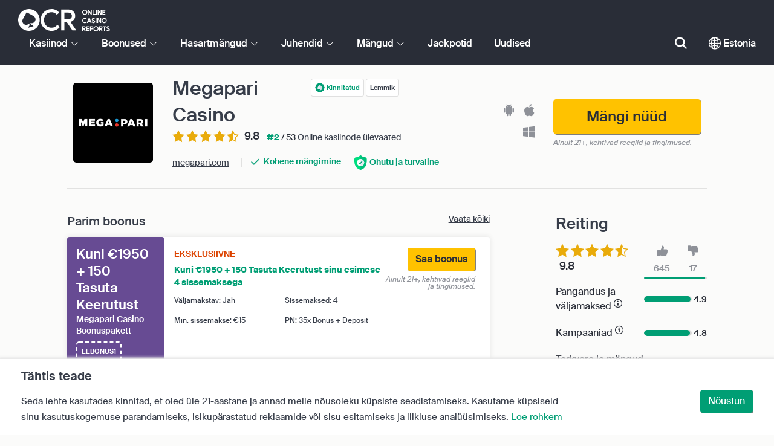

--- FILE ---
content_type: text/html; charset=UTF-8
request_url: https://www.onlinecasinoreportsee.com/onlinecasinos/megapari-casino.php
body_size: 68027
content:
<!DOCTYPE html>
<html lang="en" >
    <head>
        <meta charset="utf-8">

        <title>Megapari Casino Ülevaade 2026 - Eksklusiivne €390 Tervitusboonus</title>
<meta name="description" content="Megapari Casino omab Anjouan valitsuse t&auml;islitsentsi ja on selle poolt kontrollitud. Kasiino pakub p&auml;risrahaga m&auml;ngitavaid m&auml;nge seaduses lubatud vanuses m&auml;ngijatele. See netikasiino/spordikihlvedude kontor on meelelahutust t&auml;is, pakkudes mitmek&uuml;mneid tarkvarapakkujaid ja tuhandeid m&auml;nge.">
<meta name="viewport" content="width=device-width, initial-scale=1">
<meta property="og:title" content="Megapari Casino &Uuml;levaade 2026 - Eksklusiivne &euro;390 Tervitusboonus">
<meta property="og:description" content="Megapari Casino omab Anjouan valitsuse t&auml;islitsentsi ja on selle poolt kontrollitud. Kasiino pakub p&auml;risrahaga m&auml;ngitavaid m&auml;nge seaduses lubatud vanuses m&auml;ngijatele. See netikasiino/spordikihlvedude kontor on meelelahutust t&auml;is, pakkudes mitmek&uuml;mneid tarkvarapakkujaid ja tuhandeid m&auml;nge.">
<meta property="og:image" content="https://www.onlinecasinoreportsee.com/images/mega-pari234.png">
<meta property="og:url" content="https://www.onlinecasinoreportsee.com/onlinecasinos/megapari-casino.php">
<meta name="twitter:card" content="summary">
<meta name="twitter:title" content="Megapari Casino &Uuml;levaade 2026 - Eksklusiivne &euro;390 Tervitusboonus">
<meta name="twitter:description" content="Megapari Casino omab Anjouan valitsuse t&auml;islitsentsi ja on selle poolt kontrollitud. Kasiino pakub p&auml;risrahaga m&auml;ngitavaid m&auml;nge seaduses lubatud vanuses m&auml;ngijatele. See netikasiino/spordikihlvedude kontor on meelelahutust t&auml;is, pakkudes mitmek&uuml;mneid tarkvarapakkujaid ja tuhandeid m&auml;nge.">
<meta name="twitter:image" content="https://www.onlinecasinoreportsee.com/images/mega-pari234.png">
        
        <script type="text/javascript">
            window.dataLayer = window.dataLayer || [];
            window.translations = {"footer-social":"<a class='social-link' href='https:\/\/twitter.com\/OCReditor' target='_blank' rel='nofollow,noopener'><span class='social-icon icon-UI_Twitter'><\/span><\/a><a class='social-link' href='https:\/\/www.onlinecasinoreportsee.com\/rss'><span class='social-icon icon-UI_Rss'><\/span><\/a>","site-name":"OnlineCasinoReportsee.com","report-casino-link":"\/contact-us.php","products-to-display":"10","trusted-reviews-button-url":"\/onlinecasinos","trusted-reviews-icon-3":"\/themes\/ocr2020\/img\/graphics\/UI_Speaker.svg","trusted-reviews-icon-2":"\/themes\/ocr2020\/img\/graphics\/UI_Clock.svg","trusted-reviews-icon-1":"\/themes\/ocr2020\/img\/graphics\/UI_Star-Empty.svg","analytics-code":"UA-1172627-43","apply-for-an-ocr-seal-button-link":"\/contact-us.php","tc-show":"1","tc-manual-page":"N\/A","dispute-resolution-services":"Vaidluste lahendamise teenused","next":"J\u00e4rgmine","featured-casinos":"Kasiinod","showing-count-results":"Kuvatakse [current-results] \/ [total] tulemust","current-jackpot":"Praegune jackpot","below-average":"Alla keskmise","near-average":"Keskmise l\u00e4hedal","above-average":"\u00dcle keskmise","jackpot-status":"Jackpoti staatus","jackpot-size":"Jackpoti suurus","the-jackpot-amount-is-above-average":"Jackpoti summa on \u00fcle keskmise","maybe-play":"V\u00f5ib-olla m\u00e4ngi","the-jackpot-amount-is-near-average":"Jackpoti summa on peaaegu keskmine","dont-play":"\u00c4ra m\u00e4ngi","the-jackpot-amount-is-below-average":"Jackpoti summa on alla keskmise","na":"Pole","the-jackpot-amount-is-not-available":"Jackpoti summa pole saadaval","meaning":"Definitsioon","jackpot-statuses-intro":"Ole kursis k\u00f5ige populaarsema progressiivse jackpoti staatusega. Kasuta meie tasuta jackpoti tickerit, et saada teavet iga jackpoti staatuse kohta ja selle kohta, millal on k\u00f5ige \u00f5igem aeg seda m\u00e4ngida.","jackpot-statuses":"Jackpoti staatused","poker-room":"Pokkerituba","esports":"E-sport","lottery":"Loterii","sports":"Sport","bingo":"Bingo","topics":"Teemad","game-variations":"M\u00e4ngu variatsioonid","other-games-guides":"Muud m\u00e4ngude juhendid","jump-to-guide":"Mine juhendisse","jump-to-letter":"Mine t\u00e4he juurde","related-links":"Seotud lingid","popularity":"K\u00f5ige populaarsem esimene","accepts-cryptocurrencies-deposits-and-withdrawals-text":"[casino-name] aktsepteerib kr\u00fcptovaluuta sissemakseid ja v\u00e4ljamakseid.","cryptocurrencies-supported":"Toetatud kr\u00fcptovaluutad","cashback-bonus":"Cashback Boonus","live":"Live","fav":"Lemmik","software-providers":"Tarkvarapakkujad","incentives":"Stiimulid","labels":"Sildid","audited-for-fairplay":"Auditeeritud ausa m\u00e4ngu osas","247-support":"24\/7 tugi","os-compatibility":"OS-i \u00fchilduvus","we-reviewed-many-gambling-sites-and-believe-you-have-better-options-than-text":"Vaatasime \u00fcle paljud hasartm\u00e4ngulehed ja usume, et su jaoks on paremaid valikuid kui [casino-name].","brands-we-like-better":"Br\u00e4ndid, mis meile rohkem meeldivad","try-these-top-picks-instead":"Proovi selle asemel neid parimaid valikuid","this-casino-has-low-player-ratings":"[name] reiting on madal. Vaata alternatiive v\u00f5i vali allpool \u00fcks meie soovitatud valikutest.","download-available":"Allalaadimine saadaval","offers-official-tickets-to-over-official-lotteries-from-around-the-world-text":"[casino-name] pakub ametlikke pileteid rohkem kui [games-amount] loteriile kogu maailmas.","great-selection-of-lotteries":"Suur valik loteriisid","cash-back-up-to-bonus-title":"[frequency] [percentage]% Raha Tagasi kuni [symbol][amount]","frequency-value":"Sagedus: [value]","join-and-bet-on-over-different-sports-text":"Liitu [casino-name] kasiinoga ja panusta rohkem kui [games-amount] erinevale spordialale.","great-selection-of-sports-to-bet-on":"Suur valik spordialasid, millele panustada","reload-bonus-to-bonus-title":"[frequency] [percentage]% Konto Laadimisboonus kuni [symbol][amount]","up-to-bonus-title-bundle":"Kuni [symbol][amount] Boonuspakett","is-audited-by-a-third-party-auditor-for-games-fairness-and-well-conduct":"[casino-name] on m\u00e4ngude aususe ja hea k\u00e4itumise osas auditeeritud kolmanda osapoole audiitori poolt","fairplay-guaranteed":"Aus m\u00e4ng garanteeritud","to-ensure-fair-play-text":"Ausa m\u00e4ngu tagamiseks auditeerib [casino_name] kasiinot","free-spins-on-selected-slots-no-deposit-required-bonus":"[amount] Tasuta Keerutusi valitud slotikatel","up-to-free-spins-on-selected-slots":"Kuni [amount] Tasuta Keerutust valitud slotikatel","up-to-free-spins-bonus-title":"[amount] Tasuta Keerutusi","auditors-tooltip":"Seda kaubam\u00e4rki auditeerivad m\u00e4ngude \u00f5igluse ja turvalisuse osas kolmandatest osapooltest audiitorid.","cashable-yes-no":"V\u00e4ljamakstav: [value]","yes-ssl":"Jah \/ SSL","certificate-of-security":"Turvasertifikaat","download-on-the":"Lae alla","available-apps":"Saadaolevad rakendused","compatible-operating-systems":"\u00dchilduvad operatsioonis\u00fcsteemid","provides-speedy-payouts-for-your-winnings-text":"[casino-name] pakub sinu v\u00f5itude kiiret v\u00e4ljamakset.","fast-secured-cashouts":"Kiired ja turvalised v\u00e4ljamaksed","cheque-withdrawal-time":"Kontrolli v\u00e4ljamakse aega","amount":"Summa","bank-transfers-withdrawal-time":"Panga\u00fclekannete v\u00e4ljamakse aeg","debit-credit-cards-withdrawal-time":"Deebet-\/krediitkaartide v\u00e4ljamakse aeg","ewallets-withdrawal-time":"E-rahakottide v\u00e4ljamakse aeg","up-to":"Kuni","withdrawal-limit":"V\u00e4ljamakse limiit","withdrawal-details":"V\u00e4ljamakse \u00fcksikasjad","join-and-play-over-games-from-different-providers-text":"Liitu [casino-name] kasiinoga ja m\u00e4ngi [games-amount] erinevat m\u00e4ngu [providers-amount] erinevalt pakkujalt.","great-selection-of-games":"Suur valik m\u00e4nge","withdrawal":"V\u00e4ljamakse","features-great-progressive-jackpot-games-text":"[casino-name] pakub suurep\u00e4raseid progressiivseid jackpotim\u00e4nge.","progressive-jackpots-available":"Saadaval progressiivsed jackpotid","recently-added-text":"[casino-name] on meie lehel uus ja sai hiljuti reitingu ja \u00fcle vaadatud. Proovi seda juba t\u00e4na.","yes":"Jah","land-based-presence":"Kohalolek maismaal","verticals":"Vertikaalid","languages":"Keeled","pwa-supported":"PWA toega","24-7-support-available":"24\/7 klienditugi saadaval","support-methods":"Klienditoe meetodid","social-gambling":"Sotsiaalne m\u00e4ngimine","playing-options":"M\u00e4ngimisvalikud","licensed-by":"Litsents","owner":"Omanik","review-last-updated-on":"\u00dclevaade viimati v\u00e4rskendatud","review":"\u00dclevaade","vip-bonuses":"VIP ja boonused","banking":"Maksed","awards":"Auhinnad","top-bonus":"Parim boonus","intro":"Sissejuhatus","support-rating-tooltip":"Selle skoori m\u00e4\u00e4rab klienditeeninduse t\u00f5husus ja k\u00e4ttesaadavus.","support":"Klienditugi","security-safe-play-rating-tooltip":"Selle skoori m\u00e4\u00e4rab m\u00e4ngude turvalisuse ja aususe tase.","security-fairplay":"Turvalisus ja aus m\u00e4ng","software-games-rating-tooltip":"Selle skoori m\u00e4\u00e4rab m\u00e4ngude ja funktsioonide hulk ja mitmekesisus.","software-games":"Tarkvara ja m\u00e4ngud","promotions-rating-tooltip":"Selle skoori m\u00e4\u00e4rab m\u00e4ngijatele boonuste ja sooduspakkumiste arv.","promotions":"Kampaaniad","banking-payout-rating-tooltip":"Selle skoori m\u00e4\u00e4rab makseviiside, valuutade ja v\u00e4ljamaksete kiirus ja mitmekesisus.","banking-payout":"Pangandus ja v\u00e4ljamaksed","rating":"Reiting","payout-speed-tooltip":"V\u00e4ljamakse kiirus n\u00e4itab aega, mis kulub v\u00f5itude v\u00e4ljamaksmiseks ja ei sisalda esialgset ootelaega.","win-rate-tooltip":"V\u00f5idum\u00e4\u00e4r t\u00e4histab \u00fcldist v\u00f5idu v\u00e4ljamakse protsenti.","at-a-glance":"Kiirpilk","safe-secured":"Ohutu ja turvaline","instant-play":"Kohene m\u00e4ngimine","rank-text":"#[rank] \/ [total] [section-name]","share-content":"Jaga seda sisu","submit":"Esita","please-choose-reason":"Vali p\u00f5hjus","email":"E-mail","personal-details":"Isikuandmed","mandatory-fields":"Kohustuslikud v\u00e4ljad","report-modal-reasons":"Makseprobleemid|Klienditeeninduse probleemid|Tehnilised probleemid","deposits-bonus-amount":"Sissemaksed: [value]","trending-tags":"Populaarsed sildid","spins-amount":"Keerutuste arv","latest-news":"Viimased uudised","you-might-also-like":"Sulle v\u00f5ib ka meeldida","this-offer-expires-in":"See pakkumine aegub [days] p\u00e4eva p\u00e4rast.","claim-this-offer-today":"Kasuta seda pakkumist juba t\u00e4na!","in-this-article":"Selles artiklis mainitud","article-tags":"Sildid","bonus-code":"Boonuskood","cashable":"V\u00e4ljamakstav","deposit":"Sissemakse","bonus-variations":"Boonuse variatsioonid","bonus-types":"Boonuste t\u00fc\u00fcbid","game-providers":"M\u00e4ngu pakkujad","wr-types":"PN t\u00fc\u00fcbid","minimum-deposit":"Minimaalne sissemakse","bonus-specs":"Boonuse spetsifikatsioonid","casino-labels":"Kasiino sildid","wagering-box-3-subtitle":"Panustamise n\u00f5ue boonuse vabastamiseks","wagering-box-3-amount":"[currency]1000","wagering-box-2-subtitle":"Boonus koos 10x PN boonusv\u00e4\u00e4rtus","wagering-box-2-amount":"10x[currency]100","wagering-box-1-subtitle":"Bonus Amount","wagering-box-1-amount":"[currency]100","wagering-desc3":"Pakkumise osa, millele kehtivad panustamise n\u00f5uded, on tavaliselt m\u00e4rgitud boonustingimustes. Panustamise n\u00f5udeid v\u00f5ivad olla rakendatud nii boonusele kui ka tasuta keerutuste puhul ning teatud juhtudel v\u00f5idakse panustamise n\u00f5udeid rakendada ka sinu sissemakse summale.","wagering-title3":"Millisele osae pakkumisest kehtivad panustamise n\u00f5uded?","wagering-desc2":"20 dollari sissemakseta boonus, millele kehtib 30x panustamise n\u00f5ue, t\u00e4hendab, et m\u00e4ngijad peavad enne v\u00e4ljamakse tegemist oma boonuse summa kokku panustama 30 korda (panustades 600 dollarit). Iga katse v\u00e4ljamakset teha panustamise n\u00f5uet t\u00e4itmata muudab kontol oleva boonuse + v\u00e4ljamaksed kehtetuks.","wagering-title2":"Kuidas arvutada panutamise n\u00f5uet","wagering-desc1":"Panustamise n\u00f5udeid tuntakse ka l\u00e4bim\u00e4ngimisn\u00f5uetena. Panustamise n\u00f5uded on osa sissemakseta boonuse tingimustest. Panustamise n\u00f5uded on kampaaniaga seotud kordaja reeglid. See n\u00e4itab t\u00e4pselt, mitu korda peavad m\u00e4ngijad boonust panustama, enne kui nad saavad raha v\u00e4lja v\u00f5tta.","wagering-title1":"Mis on panustamise n\u00f5uded?","other-bonus-types":"Muud boonuse t\u00fc\u00fcbid","wagering-requirements":"Panustamise n\u00f5uded","recently-added":"See \u00fclevaade lisati just","parent":"Emaettev\u00f5te","other-game-providers":"Muud m\u00e4ngupakkujad","headquarters":"Peakorter","founded":"Asutatud","licenses":"Litsentsid","profile":"Profiil","mobile":"Mobiilne","desktop":"T\u00f6\u00f6laud","games-aggregator":"M\u00e4ngude koondaja","game-developer":"M\u00e4nguarendaja","platform":"Platvorm","software-social-games":"Sotsiaalsed m\u00e4ngud","software-vr-games":"VR m\u00e4ngud","software-progressive-games":"Progressiivsed m\u00e4ngud","popular-casino-software":"Populaarne kasiinotarkvara","popular-game-providers":"Populaarsed m\u00e4ngupakkujad","crypto":"Kr\u00fcpto","include-closed":"Kaasa suletud","see-results":"Vaata tulemusi","status":"Olek","processing-time":"T\u00f6\u00f6tlusaeg","advanced-more":"Rohkem","payment-types":"Makset\u00fc\u00fcbid","clear-all":"Kustuta k\u00f5ik","filter-results":"Tulemuste filtreerimine","loading":"Laadimine","view-all":"Vaata k\u00f5iki","bitcoin-casinos":"Bitcoini kasiinod","z-a":"Z-A","a-z":"A-Z","subsidiaries":"T\u00fctarettev\u00f5tted","aka":"AKA","publicly-traded-company":"B\u00f6rsiettev\u00f5te","cryptocurrencies":"Kr\u00fcptovaluutad","other-payment-methods":"Muud makseviisid","how-to-withdraw":"Kuidas v\u00e4ljamakset teha","how-to-deposit":"Kuidas sissemakset teha","currencies":"Valuutad","type":"T\u00fc\u00fcp","company":"Ettev\u00f5te","ios-apps":"iOS-i rakendused","android-apps":"Androidi rakendused","live-game-providers":"Live m\u00e4ngude pakkujad","popular-live-games":"Populaarsed Live m\u00e4ngud","find-casinos":"Otsi kasiinosid","withdrawal-speed":"V\u00e4ljamakse kiirus","payouts-speed-per-payment-method":"V\u00e4ljamaksete kiirus meetodi kohta","popular-cryptocurrencies":"Populaarsed kr\u00fcptovaluutad","url":"URL","name":"Nimi","auditors":"Audiitorid","homepage-jackpot-widget-subtitle":"Siin on parimad progressiivsed jackpotid","homepage-jackpot-widget-title":"Kas otsid suurt v\u00f5itu?","free-games-homepage":"M\u00e4ngi harjutamiseks v\u00f5i l\u00f5butsemiseks tasuta kasiinom\u00e4nge","online-casinos-news":"Online hasartm\u00e4ngude uudised","discover-top-casinos-that-offer-your-favourite-games":"Avasta enim soovitatud online kasiinod, mis pakuvad sinu lemmikm\u00e4nge:","homepage-what-game-you-like":"Millist m\u00e4ngu sa tahaksid m\u00e4ngida?","homepage-reviews-provider":"S\u00f5ltumatu kasiinoarvustuste pakkuja [site-name]","homepage-regulated-and-licensed":"Reguleeritud ja litsentseeritud kasiinod","play":"M\u00e4ngi","trending-games":"Trendikad m\u00e4ngud","popular-mobile-os":"Populaarne mobiilne OS","trending-crypto-casinos":"Populaarsed kr\u00fcptokasiinod","new-casino-bonuses":"Uued kasiinoboonused","new-online-casinos":"Uued online kasiinod","name_logo":"[name] Logo","trending-progressive-jackpots":"Trendikad progressiivsed jackpotid","popular-payment-methods":"Populaarsed makseviisid","over-games-available":"\u00dcle [games-counter] m\u00e4ngu saadaval","best-for":"Parim","Top Casino":"Parim valik","cons":"Miinused","pros":"Plussid","pros-and-cons":"Plussid ja miinused","related-guides":"Seotud juhendid","trusted-reviews":"Usaldusv\u00e4\u00e4rsed \u00fclevaated","show-less":"N\u00e4ita v\u00e4hem","benefits":"Eelised","play-responsibly-footer-text":"M\u00e4ngi vastutustundlikult ja m\u00f5\u00f5dukalt.","footer-logos":"<a href='https:\/\/certify.gpwa.org\/verify\/onlinecasinoreportsee.com\/' target='_blank' rel='noopener nofollow'><img alt='GPWA heakskiidu pitser' src='\/img\/gpwa.png'\/><\/a>&nbsp;<a href='https:\/\/www.gambleaware.org\/' target='_blank'><img alt='GambleAware' src='\/img\/begambleaware.png'\/><\/a>&nbsp;<img alt='21+' src='\/img\/21plus.png'\/>","about-us":"Meist","ocr-newsletter-cta-button-text":"Telli","ocr-newsletter-consent":"Olen \u00fcle 21-aastane ja soovin saada teateid ja pakkumisi.","ocr-newsletter-placeholder":"Sisesta oma emaili aadress.","ocr-newsletter-description":"Saa uudiseid eksklusiivsete boonuste ja kampaaniate kohta.","ocr-newsletter-title":"Liitu meie uudiskirjaga","download-footer-content":"<a class='ocr-footer-appstore' href='https:\/\/geo.itunes.apple.com\/us\/app\/online-casino-reports-find\/id1053480148?mt=8' target='_blank'><img src='\/themes\/ocr2020\/img\/App-Store-Download-Small.svg' alt='Lae alla OCR rakendus'><\/a>","site-abstract":"OnlineCasinoReports on juhtiv s\u00f5ltumatu online hasartm\u00e4ngulehtede arvustuste pakkuja, kes pakub usaldusv\u00e4\u00e4rseid online kasiinode \u00fclevaateid, uudiseid, juhendeid ja hasartm\u00e4nguteavet alates 1997. aastast.","compare-up-to-5-casinos":"V\u00f5rdle kuni 5 kasiinot","game-not-working":"M\u00e4ng ei t\u00f6\u00f6ta?","group-name-by-game":"[group] m\u00e4ngutootjalt [provider]","featured-games":"SAADAVAL M\u00c4NGUD","by-game-type":"m\u00e4ngu t\u00fc\u00fcbi j\u00e4rgi","game-guides":"M\u00c4NGU JUHENDID","glossary":"S\u00f5nastik","onlinebingo":"Online bingo","onlinepoker":"Online pokker","lotteries":"Online loteriid","sportsbetting":"Spordiennustused","onlinecasinos":"Online kasiinod","esportsbetting":"E-spordi panustamine","vegasgames":"Vegase m\u00e4ngud","recent-promotions":"Viimased pakkumised","by-specs":"Spetsifikatsioonide j\u00e4rgi","by-game":"M\u00e4ngu j\u00e4rgi","by-software":"Tarkvara j\u00e4rgi","browse-more":"Sirvi rohkem","by-payment":"Makse j\u00e4rgi","by-comptability":"\u00dchilduvuse j\u00e4rgi","discover":"Avasta","search":"Otsi kasiinosid, m\u00e4nge, boonuseid...","news":"Uudised","jackpots":"Jackpotid","games":"M\u00e4ngud","guides":"Juhendid","gambling":"Hasartm\u00e4ngud","bonuses":"Boonused","casinos":"Kasiinod","read-more":"Loe rohkem","contact-us":"V\u00f5ta meiega \u00fchendust","list-casino-content":"Esita oma kasiino meie lehele lisamiseks juba t\u00e4na, et saada n\u00e4htavus m\u00e4ngijatele kogu maailmas, kes kasutavad meie lehte iga p\u00e4ev ja tuginevad meie p\u00f5hjalikule \u00fclevaadete protsessile.","list-casino-title":"Kas soovid oma kasiino nimekirja panna?","features":"Funktsioonid","payout-speed":"V\u00e4ljamakse kiirus","win-rate":"V\u00f5idum\u00e4\u00e4r","our-favourite-casino":"Meie lemmikkasiino","wr-bonus-value":"PN: [value]x Bonus + Deposit","min-deposit-bonus-value":"Min. sissemakse: [symbol][value]","no":"Ei","percentage-match-bonus":"[percentage]% Vastavuse Boonus","up-to-bonus-title":"Kuni [symbol][amount]","report-casino-link-label":"Anna teada","show-more":"N\u00e4ita rohkem","exclusive":"Eksklusiivne","claim-bonus":"V\u00f5ta boonus","wr-bonus-deposit":"[wr]x (boonus & sissemakse)","payment-methods":"Makseviisid","wr":"PN","min-deposit":"Min. sissemakse","calculate":"Arvuta","calculate-casino-bonus":"Arvuta oma kasiinoboonus","compare":"V\u00f5rdle","play-now":"M\u00e4ngi n\u00fc\u00fcd","visit-site-for-latests-promotions":"V\u00e4rskeimate pakkumiste vaatamiseks k\u00fclasta veebilehte","learn-more":"Loe rohkem","how-we-rate-content":"<p>Kuidas meie eksperdid online kasiinosid ja hasartm\u00e4ngulehti hindavad? Kasiinode \u00fclevaatamine on see, mida me oskame k\u00f5ige paremini, ning tagame alati, et k\u00e4sitleme olulist teavet ja olulisi tegureid. Kui kaalud, millist online kasiinot valida, pakume sulle k\u00f5ige v\u00e4rskemat teavet kasiino turvameetmete, v\u00e4ljamaksete, tagasiside kohta ja palju muud. Lisainfo saamiseks vaata allolevat graafikut.<\/p> <img class='w-100 mb-2' src='\/img\/ocr2020\/reviews-criteria-pie-estonia.png'\/ alt='Aspects taken into account when rating is calculated'> <p>Meie ekspertide \u00fclevaated ulatavad abik\u00e4e parimate ja tasuvamate online kasiinode leidmisel. V\u00f5ttes teadmiseks kasiino m\u00e4ngude arhiivi, maksete v\u00f5imalused, klienditoe ja k\u00f5ik k\u00f5ige olulisemad tegurid, mida kasiino valimisel arvesse v\u00f5tta, annavad meie asjatundlikud eksperdid v\u00f5imu sinu k\u00e4tte.<br\/><a href='\/how-we-rate.php' style='color:#009e74;'><strong>Lisainfo selle kohta, kuidas me hindame<\/strong><\/a><\/p>","how-we-rate-title":"Kuidas me hindame","trusted-reviews-button-label":"Sirvi kasiinosid","trusted-reviews-content-3":"Lisame oma online kasiinode ja hasartm\u00e4ngulehtede \u00fclevaadetele ja reitingutele kriitilise kinnituskihi, j\u00e4lgides pidevalt m\u00e4ngijate kaebusi ja tagasisidet.","trusted-reviews-subtitle-3":"M\u00e4ngijate tagasiside","trusted-reviews-content-2":"Kontrollime regulaarselt oma \u00fclevaateid ja hasartm\u00e4ngulehtede andmebaasi ajakohase ja kehtiva teabe saamiseks. Jooksvad uuendused h\u00f5lmavad boonuspakkumisi, tingimuste muudatusi, litsentseerimist ja palju muud.","trusted-reviews-subtitle-2":"K\u00e4imasolev valideerimine","trusted-reviews-content-1":"Meie eksperdid j\u00e4lgivad ja hindavad sadu online kasiinosid ja hasartm\u00e4ngulehti, viies iga lehe puhul l\u00e4bi meie ulatusliku \u00fclevaatuse protsessi, mis h\u00f5lmab \u00fcle 12 p\u00f5hiteguri.","trusted-reviews-subtitle-1":"Ekspertide \u00fclevaated","trusted-reviews-title":"Kuidas leiame parimad kasiinod","discover-more":"Avasta rohkem","faq":"KKK","report-casino":"Teata kasiinost","bonus-calculator":"Boonuse kalkulaator","trusted-casinos":"Usaldusv\u00e4\u00e4rsed kasiinod","overview":"\u00dclevaade","editors-pick-first":"Toimetajate valik esimesena","by-user-feedback":"Kasutajate tagasiside j\u00e4rgi","by-added-date":"Hiljuti lisatud esimesena","by-ratings":"Reitingute j\u00e4rgi","independent-expert-reviews":"S\u00f5ltumatud ekspertide \u00fclevaated","100-safe-secure":"100% <span class='text-primary'>Ohutu ja turvaline<\/span>","blacklisted-casino-alert-32-title":"See br\u00e4nd on vale reklaami t\u00f5ttu mustas nimekirjas. Vaata alternatiive v\u00f5i vali allpool \u00fcks meie soovitatud valikutest.","blacklisted-casino-alert-30-title":"See br\u00e4nd on maksete probleemide t\u00f5ttu mustas nimekirjas. Vaata alternatiive v\u00f5i vali allpool \u00fcks meie soovitatud valikutest.","blacklisted-casino-alert-31-title":"See br\u00e4nd on kahtlaste tegevuste t\u00f5ttu mustas nimekirjas. Vaata alternatiive v\u00f5i vali allpool \u00fcks meie soovitatud valikutest.","blacklisted-casino-alert-34-title":"See br\u00e4nd on m\u00e4ngijate sp\u00e4mmimise t\u00f5ttu mustas nimekirjas. Vaata alternatiive v\u00f5i vali allpool \u00fcks meie soovitatud valikutest.","blacklisted-casino-alert-33-title":"See br\u00e4nd on ebaausate m\u00e4ngude t\u00f5ttu mustas nimekirjas. Vaata alternatiive v\u00f5i vali allpool \u00fcks meie soovitatud valikutest.","terminated-casino-alert-35-title":"See br\u00e4nd l\u00f5petati mitte reageerimise t\u00f5ttu. Vaata alternatiive v\u00f5i vali allpool \u00fcks meie soovitatud valikutest.","terminated-casino-alert-36-title":"See br\u00e4nd suleti ebaeetiliste \u00e4ritavade t\u00f5ttu. Vaata alternatiive v\u00f5i vali allpool \u00fcks meie soovitatud valikutest.","live-games":"Live m\u00e4ngud","apply-for-an-ocr-seal":"Kas sa haldad online kasiinot?","apply-for-an-ocr-seal-button-label":"Sirvi k\u00f5rgeima reitinguga kasiinosid","apply-for-an-ocr-seal-text":"Esita oma kasiino meie lehele lisamiseks juba t\u00e4na ja taotle OCR templit juba t\u00e4na.","apply-for-seal":"Taotle templit","apply-for-seal-text":"Kas sinu online kasiino pakub m\u00e4ngijale erakordset v\u00e4\u00e4rtust ja teenust? Esita oma leht OCR-i heakskiitva templi saamiseks \u00fclevaatamiseks.","apply-for-seal-title":"Taotle OCR templit","available-games":"Saadaolevad m\u00e4ngud","compare-tourney":"Parimad [count] kasiinot turniiride jaoks","homepage-best-live-games":"Populaarsed Live kasiinom\u00e4ngud","homepage-best-live-games-intro":"Altpoolt leiad Eesti enim m\u00e4ngitud live kasiinom\u00e4ngud, mis pakuvad realistlikku Vegase stiilis m\u00e4ngukogemust. Vali m\u00f5ni live m\u00e4ng, et selle kohta rohkem teada saada ja avasta parimaid kasiinosid, mis seda m\u00e4ngu pakuvad.","biggest-jackpot-wins":"Suurimad jackpoti v\u00f5idud","blacklisted-casinos":"Mustas nimekirjas olevad kasiinod","bonus-package":"Boonuspakett","compare-vip":"V\u00f5rdle online kasiinosid, mis sobivad k\u00f5rgete panustega m\u00e4ngijatele, ning pakuvad VIP-klubisid ja m\u00e4ngude turniire.","compare-crypto":"V\u00f5rdle kr\u00fcptoraha sisse- ja v\u00e4ljamaksete tegemiseks sobivaimaid kasiinosid, sealhulgas Bitcoin ja muud populaarsed valuutad.","compare-specific-games":"V\u00f5rdle parimaid online kasiinosid konkreetse m\u00e4ngu jaoks, mis sulle meeldib.","compare-top-providers":"V\u00f5rdle online kasiinosid k\u00f5ige populaarsemate m\u00e4ngupakkujate ja stuudiote m\u00e4ngudega.","compare-jackpot-virtual-sport-live-dealer":"V\u00f5rdle progressiivsete jackpoti m\u00e4ngude, virtuaalse spordi ja live diilerite jaoks soodsaimaid kasiinosid.","compare-specific-live-games":"V\u00f5rdle parimaid live kasiinosid konkreetse live m\u00e4nguga, mida soovid m\u00e4ngida.","compare-os":"V\u00f5rdle oma seadmele ja operatsioonis\u00fcsteemile vastavaid parimaid online kasiinosid.","compare-payments":"V\u00f5rdle kasiinosid, mis toetavad t\u00e4ielikult sinu makseviisi nii sissemaksete kui ka v\u00e4ljamaksete puhul.","compatibility":"\u00dchilduvus","cookie-description":"Seda lehte kasutades kinnitad, et oled \u00fcle 21-aastane ja annad meile n\u00f5usoleku k\u00fcpsiste seadistamiseks. Kasutame k\u00fcpsiseid sinu kasutuskogemuse parandamiseks, isikup\u00e4rastatud reklaamide v\u00f5i sisu esitamiseks ja liikluse anal\u00fc\u00fcsimiseks.","cookie-title":"T\u00e4htis teade","compare-vip-count":"[count] top kasiinod VIP klubidega","create-your-own-comparision":"Loo oma v\u00f5rdlus","did-not-find-what-you-are-looking-for":"Tulemusi ei leitud.","did-not-find-what-you-are-looking-for-description":"Veendu, et k\u00f5ik s\u00f5nad on \u00f5igesti kirjutatud, v\u00f5i proovi \u00fcldisemaid m\u00e4rks\u00f5nu.","forum":"Foorum","free-casino-games":"Tasuta kasiinom\u00e4ngud","frequency":"Sagedus","games-overview":"M\u00e4ngude \u00fclevaade","get-bonus":"Saa boonus","high-roller":"K\u00f5rgelt m\u00e4ngija boonus","home":"Kodu","i-agree":"N\u00f5ustun","latest-news-widget-abstract":"Saa uusimaid online hasartm\u00e4ngude uudiseid ja \u00fclevaateid.","mobile-compatibility":"Mobiiliga \u00fchilduvus","more-blacklisted-casinos":"Rohkem musta nimekirja kantud kasiinosid","newsletter-text":"Jah. Tahan teada eksklusiivsete boonuste, pakkumiste ja uudiste kohta.","no-deposit":"Sissemakseta Boonus","percentage":"Protsent","play-for-real":"M\u00e4ngi raha eest","progressive-jackpot":"Progressiivne jackpot","recommended-compares":"Soovitatud v\u00f5rdlused","release-date":"V\u00e4ljalaske kuup\u00e4ev","reload-bonus":"Taaslaadimise Boonus","show-all":"N\u00e4ita k\u00f5ike","term-and-condition-apply":"Ainult 21+, kehtivad reeglid ja tingimused.","the-biggest-jackpot-wins-of-all-time-intro":"Online jackpoti slotikate kuulsaim nimi on Mega Moolah progressiivne m\u00e4ng. Lisaks sellele, et see on v\u00e4lja maksnud palju jackpotte mitme miljoni v\u00e4\u00e4rtuses, on see ka k\u00f5ige k\u00f5rgemalt tasustatud online slotim\u00e4ng, mis on kunagi kantud Guinnessi rekordite raamatusse. Oleme oma progressiivse jackpoti ressursi selle osa p\u00fchendanud k\u00f5ige silmapaistvamate online kasiino progressiivse jackpoti v\u00f5itude loetlemisele ja j\u00e4lgimisele.","compare-btc":"Top [count] kasiinot, mis aktsepteerivad Bitcoini","compare-eth":"Top [count] kasiinot, mis aktsepteerivad Ethereumi","compare-litecoin":"Top [count] kasiinot, mis aktsepteerivad LiteCoini","view-all-blacklisted-casinos":"Vaata musta nimekirja kantud kasiinosid","welcome-bonus":"Tervitusboonus","your-message-has-been-sent-succesfully":"Sinu s\u00f5num on edukalt saadetud.","add-another-casino-to-compare":"Lisa v\u00f5rdlemiseks veel \u00fcks kasiino","available-live-games":"Saadaval Live m\u00e4ngud","best-count-casinos-with-virtual-sports-games":"Parimad [count] kasiinod virtuaalse spordi m\u00e4ngudega","bitcoin-crypto-currency":"Bitcoin \/ kr\u00fcptovaluuta","browse-casinos":"Sirvi kasiinosid","closed":"Suletud","closed-product-alert-title":"See kaubam\u00e4rk on suletud. Vaata alternatiive v\u00f5i vali allpool \u00fcks meie soovitatud valikutest.","coin-size":"M\u00fcndi suurus","coins-per-line":"M\u00fcndid rea kohta","compatible-with-any-device":"\u00dchildub mis tahes seadmega","contact-us-form-text":"T\u00e4ida allolev vorm ja me v\u00f5tame esimesel v\u00f5imalusel \u00fchendust.","count-top-live-dealer-casinos":"[count] top live diilerite kasiinod","deposit-methods":"Sissemakse meetodid","enjoy-live-casino-games":"Naudi Live kasiinom\u00e4nge","feedback-and-suggestions":"Tagasiside ja soovitused","first-page":"Esimene lehek\u00fclg","general-enquiries":"\u00dcldised p\u00e4ringud","great-selection-of-esports-to-bet-on":"Suur valik e-sporti, millele panustada","in-this-guide":"Selles juhendis","innovative-games":"Uuenduslikud m\u00e4ngud","is-available-on-all-devices-via-progressive-web-app-text":"[casino-name] on Progressive Web Appi kaudu saadaval k\u00f5ikides seadmetes.","jackpot":"Jackpot","join-and-bet-on-over-esports-games-and-events-text":"Liituge [casino-name] kasiinoga ja panusta rohkem kui [games-amount] e-spordim\u00e4ngudele ja nende s\u00fcndmustele.","live-chat":"Live vestlus","marketing-and-advertising":"Turundus ja reklaam","media-partnerships":"Meediapartnerlused","message":"S\u00f5num","newest-games":"Uusimad m\u00e4ngud","news-by-tags":"Uudised siltide j\u00e4rgi:","no-results-found":"Kahjuks tulemusi ei leitud.","no-results-found-txt":"Alternatiivsete valikute sirvimiseks kl\u00f5psa alloleval lingil.","or-alternatively-browse-the-site-and-look-for-the-compare-link":"Teise v\u00f5imalusena v\u00f5id lehte sirvida ja otsida linki V\u00f5rdle.","other-progressive-jackpots":"Muud progressiivsed jackpotid","phone":"Telefon","play-over-live-dealer-casino-games-at-text":"M\u00e4ngi [live-games-counter] live diileri kasiinom\u00e4nge lehel [casino-name].","play-virtual-reality-at-text":"M\u00e4ngi virtuaalreaalsuse m\u00e4nge [casino-name] kasiinos.","preview":"\u00dclevaade","provider":"Pakkuja","real-money-casinos":"P\u00e4risraha kasiinod","reason":"P\u00f5hjus","reels-and-paylines":"Rullikud ja v\u00f5iduliinid","rtp":"RTP","send-message":"Saada s\u00f5num","send-us-a-message":"Saada meile s\u00f5num","similar-progressive-jackpots":"Sarnased progressiivsed jackpotid","symbols":"S\u00fcmbolid","terminated":"L\u00f5petatud","top-game-providers":"Parimad m\u00e4ngupakkujad","topic":"Teema","up-to-vip-bonus-title":"Kuni [symbol][amount] VIP-Boonus","variant":"Variant","want-to-get-your-content-featured-on-our-blog":"Kas soovid oma sisu meie lehel esile t\u00f5sta?","withdrawal-methods":"V\u00e4ljamakse meetodid","you-can-compare-up-to-5-casinos-at-a-time":"v\u00f5id v\u00f5rrelda kuni 5 kasiinot korraga","you-havent-selected-any-casinos":"Sa pole valinud \u00fchtegi kasiinot","site-content-reasons-30":"Probleemid maksetega","site-content-reasons-31":"K\u00fcsitavad tegevused","site-content-reasons-32":"Eksitav reklaam","site-content-reasons-33":"Ebaausad m\u00e4ngud","site-content-reasons-34":"M\u00e4ngijate sp\u00e4mmimine","clear-search":"T\u00fchjenda otsing","software":"Tarkvara","filters":"Filtrid","no-result-found":"Kahjuks tulemusi ei leitud.","clear-your-search-to-return-back-to-the-results-available":"Otsingu t\u00fchjendamiseks ja alternatiivsete valikute sirvimiseks kl\u00f5psa alloleval lingil.","great-selection-of-bingo-games":"Suur valik bingo- ja vabaajam\u00e4nge","offers-different-bingo-game-types-to-choose-from-text":"[casino-name] kasiino pakub rohkem kui [games-amount] erinevat bingo- ja juhuslikke kasiinom\u00e4ngu, mille hulgast valida.","cash-back-bonus":"Cashback Boonus","high-roller-bonus":"K\u00f5rge Panustaja Boonus","free-spins-bonus":"Tasuta Keerutuste Boonus","match-bonus":"Vastavuse Boonus","bonus":"Boonus","default-no-deposit-bonus":"Ilma Sissemakseta Boonus","default-welcome-bonus":"Sissemakse Boonus","free-play-bonus":"Tasuta M\u00e4ngimise Boonus","default-free-spins-bonus":"Tasuta Slotikate Boonus","default-bonus-package":"Tervitusboonuse Komplekt","default-high-roller-bonus":"VIP Boonus","report-casino-text":"Anname endast parima, et olla kursis paljude kasiinodega. Samuti toetume oma kogukonnale, et aidata meil tuvastada ja leida lehed, mis ei tegutse m\u00e4ngijate huvides. Kui sul on operaatoriga halb kogemus v\u00f5i soovid jagada teavet selle kohta, miks konkreetne kasiino kuulub musta nimekirja, jaga oma leide meiega ja me v\u00f5tame teema sealt \u00fcles.","biggest-wins":"Suurimad v\u00f5idud","date":"Kuup\u00e4ev","vs":"vs","more":"rohkem","top-product-card-badge":"Top valik","count-offers-available":"[total] saadaval pakkumist","how-to-make-a-deposit":"Kuidas sissemakset teha?","how-to-make-a-withdrawal":"Kuidas teha v\u00e4ljamakset?","safety-security":"Ohutu ja turvaline","anonymous-login":"Anon\u00fc\u00fcmne sisselogimine","see-all":"Vaata k\u00f5iki","popular-games":"Populaarsed m\u00e4ngud","screenshot":"Ekraanipilt","free-games":"Tasuta m\u00e4ngud","details":"\u00dcksikasjad","top-jackpot":"Top jackpotid","bl-casinos-to-avoid-home":"Kasiinod, mida soovitame v\u00e4ltida","bl-casinos-to-avoid-intro-home":"Turvalise ja nauditava kogemuse tagamiseks soovitame ainult kasiinosid, mis vastavad meie rangetele valikukriteeriumidele. Kasiinod, mis seda ei tee, kantakse meie musta nimekirja.","showing-out-of-total":"N\u00e4itab [from] kuni [to] kokku [total] tulemusest","ocr-approved-review-ad-text":"[casino-name] l\u00e4bis meie p\u00f5hjaliku \u00fclevaatuse ja vastas meie turvalisuse, ausa m\u00e4ngu ja \u00fcldiste kogemuste standarditele.","showing-results-for":"Kuvatakse tulemused p\u00e4ringule [query]","payments":"Maksed","results":"Tulemused","top-count":"Top [count]","deposit-amount":"Sissemakse summa","best-to-play-at":"Parim, kus m\u00e4ngida","game-by-provider":"[game] m\u00e4ngutootjalt [provider]","screenshots":"ekraanipildid","copy-url":"Kopeeri URL","bonus-amount":"Boonuse summa","bonus-percentage":"Boonuse protsent","free-spins":"Tasuta keerutused","casino-name-screenshot-number":"[casino-name] ekraanipilt [number]","alt_screenshot":"[title] Ekraanipilt [number]","by-variation":"Variatsiooni j\u00e4rgi","progressive-jackpots":"Progressiivsed jackpotid","read-review":"Loe \u00fclevaadet","on-first-number-deposits":"sinu esimese [value] sissemaksega","free-spins-bonus-title":"+ [amount] Tasuta Keerutust","count-more":"[count] rohkem","no-results":"Tulemused puuduvad","new":"Uus","search-for-a-gambling-term":"Otsi hasartm\u00e4nguterminit","please-enter-valid-email-address":"Palun sisesta kehtiv e-posti aadress.","you-must-be-over-age-and-accept-newsletter":"Pead olema \u00fcle 21-aastane ja kl\u00f5psama meie uudiskirjaga liitumiseks nuppu 'N\u00f5ustun'.","you-are-already-subscribed":"Oled juba tellinud!","error-newsletter-subscribe":"Tellimisel ilmnes viga!","bonus-code-copy":"Koodi kopeerimine \u00f5nnestus!","cashback-percentage":"[percentage]% Cashback","daily-cashback-percentage":"P\u00e4evane [percentage]% Cashback","you-have-selected-count-casinos":"Oled valinud [count] kasiinot","games-amount":"M\u00e4ngude summa","by-game-provider":"m\u00e4ngutootja j\u00e4rgi","subscribed-successfully":"Edukalt liitutud","top-casinos-os-compare":"Top [count] kasiinot [name]","top-casinos-game-compare":"Top [count] kasiinot [name]","top-casinos-live-game-compare":"Top [count] kasiinot Live [name]","top-casinos-provider-compare":"Top [count] kasiinot koos [name] m\u00e4ngudega","top-casinos-payment-compare":"Top [count] kasiinot, mis aktsepteerivad [name]","top-casinos-jackpots-compare":"Top [count] kasiinot progressiivse jackpotiga","top-casinos-virtual-sports-compare":"Top [count] kasiinot virtuaalse spordiga","top-casinos-live-dealer-compare":"[count] top live diileri kasiinot","top-casinos-high-rollers-compare":"Top [count] kasiinot k\u00f5rgelt panustajatele","top-casinos-tournaments-compare":"Top [count] kasiinot turniirideks","top-casinos-vip-compare":"[count] top kasiinot VIP klubiga","top-casinos-crypto-compare":"Top [count] kasiinot, mis aktsepteerivad [name]","could-not-send-email":"E-maili ei saanud saata!","wr-no-bonus-value":"PN: Ei","wr-bonus-value-bonus":"PN: [value]x Boonus","free-spins-games-amount-bonus-no-more-title":"[amount] tasuta keerutust m\u00e4ngus [games]","up-to-up-to-free-spins-games-amount-bonus-no-more-title":"Kuni [amount] tasuta keerutust m\u00e4ngus [games]","default-reload-bonus":"M\u00e4ngija Lojaalsusboonus","default-cash-back-bonus":"Tagasimakse Boonus","default-free-play-bonus":"Tasuta M\u00e4nguaja Boonus","wr-bonus-value-deposit":"PN: [value]x Sissemakse","approved-title":"OCR Heakskiidetud","up-to-bonus-subtitle":"kuni [symbol][amount]","up-to-free-spins-no-deposit-required-text-addon":"[amount] Tasuta Keerutust m\u00e4ngus [text_addon]","up-to-free-spins-text-addon":"Kuni [amount] Tasuta Keerutust m\u00e4ngus [text_addon]","bonus-title-free-bonus":"[symbol][amount] Tasuta Boonus","bonus-title-no-deposit-required-bonus":"[symbol][amount] Sissemakseta Boonus","product-closed-metadescription":"[product-name] on suletud. Soovitame tungivalt m\u00e4ngida \u00fches teises kaubam\u00e4rgis aadressil [site-url].","ga4-code":"G-1Z3CDEKYT7","casinos-highlighted-in-article":"Leidke parimad veebikasiinod selle m\u00e4ngude m\u00e4ngimiseks.","released-in-date":"V\u00e4lja antud [date]","online-gambling-blog":"Online hasartm\u00e4ngude ajaveeb","latest-promo-and-exclusive":"Viimased boonused ja eksklusiivsed pakkumised","show_geo_location_popup":"1","geolocation-popup-message":"Olete praegu [current-site-name] saidil. Kas soovite selle asemel k\u00fclastada <a href=\"[site-url]\">[site-name]<\/a> saiti?","coming-soon":"Varsti tulemas","not-accepting-players-from":"[casino-name] ei v\u00f5ta vastu m\u00e4ngijaid riigist [country]. Palun k\u00fclastage meie lokaliseeritud versiooni [country-name]."};
            window.show_bonus_tc = 0;
        </script>

        <link media="all" type="text/css" rel="stylesheet" href="/themes/ocr2020/css/boostrap.css?v=1768494123">
<link media="all" type="text/css" rel="stylesheet" href="/themes/ocr2020/css/main.css?v=1768494123">
<link media="all" type="text/css" rel="stylesheet" href="/themes/ocr2020/css/icomoon.css?v=1768494123">
<link media="all" type="text/css" rel="stylesheet" href="/themes/ocr2020/css/custom.min.css?v=1768494123">
<link media="all" type="text/css" rel="stylesheet" href="/themes/ocr2020/css/cryptofont/cryptofont.min.css?v=1768494123">

        

                  <meta name="apple-itunes-app" content="app-id=1053480148">
                <link rel="icon" type="image/x-icon" href="/img/ocr2020/favicon/favicon.ico">
        <link rel="apple-touch-icon" href="/img/ocr2020/favicon/apple-touch-icon.png"/>
        <link rel="icon" type="image/png" sizes="16x16" href="/img/ocr2020/favicon/favicon-16x16.png">
        <link rel="icon" type="image/png" sizes="32x32" href="/img/ocr2020/favicon/favicon-32x32.png">
        <link rel="icon" type="image/png" sizes="192x192" href="/img/ocr2020/favicon/android-chrome-192x192.png">
        <link rel="icon" type="image/png" sizes="512x512" href="/img/ocr2020/favicon/android-chrome-512x512.png">

        <meta name="viewport" content="width=device-width, initial-scale=1, shrink-to-fit=no, user-scalable=0" />

        <script src="https://www.google.com/recaptcha/api.js?hl=&render=6Lc_EgsfAAAAAIqFg6CuUgpozwOUEUQ6x-32afcm"></script>

        <style type="text/css">

            .flag-container{
                padding: 5px;
            }

            .country-name{
                margin-left: 10px;

            }

            .type-link{
                text-decoration: none!important;
            }

            .country-name:hover{
                cursor: pointer;
                text-decoration: underline;

            }
            .ocr-container-limiter {
                min-width: 280px !important;
            }
        </style>

                    <script>
                window.dataLayer = window.dataLayer || [];
                function gtag(){dataLayer.push(arguments);}
                gtag('consent', 'default', {
                    'functionality_storage': 'granted',
                    'ad_storage': 'granted',
                    'ad_user_data': 'granted',
                    'ad_personalization': 'granted',
                    'analytics_storage': 'granted',
                    'wait_for_update': 500
                });
            </script>
        

                            <!-- Google tag (gtag.js) -->
            <script async src="https://www.googletagmanager.com/gtag/js?id=G-1Z3CDEKYT7"></script>
            <script>
            window.dataLayer = window.dataLayer || [];
            function gtag(){dataLayer.push(arguments);}
            gtag('js', new Date());
            gtag('config', 'G-1Z3CDEKYT7');
            </script>
        
        <script>(function(w,d,s,l,i){w[l]=w[l]||[];w[l].push({'gtm.start':
        new Date().getTime(),event:'gtm.js'});var f=d.getElementsByTagName(s)[0],
        j=d.createElement(s),dl=l!='dataLayer'?'&l='+l:'';j.async=true;j.src=
        '//www.googletagmanager.com/gtm.js?id='+i+dl;f.parentNode.insertBefore(j,f);
        })(window,document,'script','dataLayer','GTM-5LGPJV');</script>
        <!-- End Google Tag Manager -->

        <script src="https://code.jquery.com/jquery-3.6.0.min.js" integrity="sha256-/xUj+3OJU5yExlq6GSYGSHk7tPXikynS7ogEvDej/m4=" crossorigin="anonymous"></script>
        <script src="https://cdn.jsdelivr.net/npm/popper.js@1.12.9/dist/umd/popper.min.js"></script>
        
        <script src="https://cdnjs.cloudflare.com/ajax/libs/OwlCarousel2/2.3.4/owl.carousel.min.js" integrity="sha512-bPs7Ae6pVvhOSiIcyUClR7/q2OAsRiovw4vAkX+zJbw3ShAeeqezq50RIIcIURq7Oa20rW2n2q+fyXBNcU9lrw==" crossorigin="anonymous" referrerpolicy="no-referrer"></script>
        <link rel="stylesheet" href="https://cdnjs.cloudflare.com/ajax/libs/OwlCarousel2/2.3.4/assets/owl.carousel.min.css" integrity="sha512-tS3S5qG0BlhnQROyJXvNjeEM4UpMXHrQfTGmbQ1gKmelCxlSEBUaxhRBj/EFTzpbP4RVSrpEikbmdJobCvhE3g==" crossorigin="anonymous" referrerpolicy="no-referrer" />
        <link rel="stylesheet" href="https://cdnjs.cloudflare.com/ajax/libs/OwlCarousel2/2.3.4/assets/owl.theme.default.min.css" integrity="sha512-sMXtMNL1zRzolHYKEujM2AqCLUR9F2C4/05cdbxjjLSRvMQIciEPCQZo++nk7go3BtSuK9kfa/s+a4f4i5pLkw==" crossorigin="anonymous" referrerpolicy="no-referrer" />
        <link rel="stylesheet" type="text/css" href="//cdnjs.cloudflare.com/ajax/libs/toastr.js/latest/css/toastr.min.css"/>
        <script src="https://cdnjs.cloudflare.com/ajax/libs/toastr.js/latest/js/toastr.min.js"> </script>
        <script type="text/javascript">
            toastr.options = {
              "closeButton": true,
              "debug": false,
              "newestOnTop": false,
              "progressBar": false,
              "positionClass": "toast-bottom-center",
              "preventDuplicates": false,
              "onclick": null,
              "showDuration": "300",
              "hideDuration": "1000",
              "timeOut": "5000",
              "extendedTimeOut": "1000",
              "showEasing": "swing",
              "hideEasing": "linear",
              "showMethod": "fadeIn",
              "hideMethod": "fadeOut"
            };
            function lazyLoadImages(){
                var lazyImages = [].slice.call(document.querySelectorAll("img.lazy-image"));

                if ("IntersectionObserver" in window) {
                    var lazyImageObserver = new IntersectionObserver(function(entries, observer) {
                        entries.forEach(function(entry) {
                            if (entry.isIntersecting) {
                                var lazyImage = entry.target;
                                lazyImage.src = lazyImage.dataset.src;
                                lazyImage.srcset = lazyImage.dataset.src;
                                lazyImage.classList.remove("lazy-image");
                                lazyImageObserver.unobserve(lazyImage);
                            }
                        });
                    });

                    lazyImages.forEach(function(lazyImage) {
                        lazyImageObserver.observe(lazyImage);
                    });
                } else {
                }

            }
        </script>
        <script src="/themes/ocr2020/js/bootstrap.js?v=1768494123"></script>
<script src="/themes/ocr2020/js/main.js?v=1768494123"></script>


    </head>
    <body data-spy="scroll" >
        <!-- Google Tag Manager -->
        <noscript><iframe src="//www.googletagmanager.com/ns.html?id=GTM-5LGPJV" height="0" width="0" style="display:none;visibility:hidden"></iframe></noscript>
        <a class="ocr-chapter-anchor" id="top"></a>
        <!-- nav start -->
<div class="ocr-header-crop">
    <div id="masterNav" class="ocr-main-navigation navbar-expand-xl scroll-state-target move-for-menu">
        <!-- main navigation start -->
        <div class="ocr-navbar navbar navbar-dark bg-dark nav">
            <div class="ocr-nav-item nav-item d-xl-none">
                <a href="#" class="nav-link ocr-toggler navbar-toggler" data-toggle="ocr-collapse" data-target="#navbarMain" data-collateral=".move-for-menu, body" data-hide=".navbar-drawer" data-ignore=".navbar-drawer" aria-controls="navbarMain" aria-expanded="false" aria-label="Toggle navigation">
                    <span class="ocr-tool-icon ocr-icon-open icon-UI_Menu"></span>
                    <span class="ocr-tool-icon ocr-icon-close icon-UI_X"></span>
                </a>
            </div>

            <a class="ocr-brand navbar-brand" href="/">
                <img src="/themes/ocr2020/img/ocr-logo-100x100.png" style="aspect-ratio: 128 / 30; height: 37px" data-src="https://www.onlinecasinoreportsee.com/img/ocr2020/OCR-Logo-onDark.svg" alt="OnlineCasinoReportsee.com" class="lazy-image" />
            </a>

            <div class="ocr-navbar-main collapse navbar-collapse" id="navbarMain">
                <div class="ocr-mobile-nav-prepend d-xl-none">
                    <ul class="menu-group-list">
                                                                            <li>
                                <a href="https://www.onlinecasinoreportsee.com/top-online-casinos.php" class="menu-link menu-link-highlight"
                                    >Top online kasiinod
                                    <span class="star-icon icon-UI_Star-Filled"></span>
                                </a>
                            </li>
                                                <li>
                            <a href="/onlinecasinos" class="menu-link">Online kasiinode ülevaated</a>
                        </li>
                    </ul>
                </div>
                <ul class="navbar-nav mr-auto">
                    <li class="ocr-nav-item nav-item">
                        <a class="nav-link" href="#drawerCasinos" data-toggle="ocr-collapse" data-hide=".navbar-drawer, #drawerCasinos .menu-group-content:not(.default-show)" data-collateral="#drawerCasinos .default-show" role="button" aria-expanded="false" aria-controls="drawerCasinos"
                            >Kasiinod
                            <span class="caret icon-UI-ArrowDown"></span>
                        </a>
                    </li>
                    <li class="ocr-nav-item nav-item">
                        <a class="nav-link" href="#drawerBonuses" data-toggle="ocr-collapse" data-hide=".navbar-drawer, #drawerBonuses .menu-group-content:not(.default-show)" data-collateral="#drawerBonuses .default-show" role="button" aria-expanded="false" aria-controls="drawerBonuses"
                            >Boonused
                            <span class="caret icon-UI-ArrowDown"></span>
                        </a>
                    </li>
                    <li class="ocr-nav-item nav-item">
                        <a class="nav-link" href="#drawerGambling" data-toggle="ocr-collapse" data-hide=".navbar-drawer, #drawerGambling .menu-group-content:not(.default-show)" data-collateral="#drawerGambling .default-show" role="button" aria-expanded="false" aria-controls="drawerGambling"
                            >Hasartmängud
                            <span class="caret icon-UI-ArrowDown"></span>
                        </a>
                    </li>
                    <li class="ocr-nav-item nav-item">
                        <a class="nav-link" href="#drawerGuides" data-toggle="ocr-collapse" data-hide=".navbar-drawer, #drawerGuides .menu-group-content:not(.default-show)" data-collateral="#drawerGuides .default-show" role="button" aria-expanded="false" aria-controls="drawerGuides"
                            >Juhendid
                            <span class="caret icon-UI-ArrowDown"></span>
                        </a>
                    </li>
                    <li class="ocr-nav-item nav-item">
                        <a class="nav-link" href="#drawerFreeGames" data-toggle="ocr-collapse" data-hide=".navbar-drawer, #drawerFreeGames .menu-group-content:not(.default-show)" data-collateral="#drawerFreeGames .default-show" role="button" aria-expanded="false" aria-controls="drawerFreeGames"
                            >Mängud
                            <span class="caret icon-UI-ArrowDown"></span>
                        </a>
                    </li>
                                        <li class="ocr-nav-item nav-item">
                        <a class="nav-link" href="/progressivejackpots">Jackpotid</a>
                    </li>
                                        <li class="ocr-nav-item nav-item">
                        <a class="nav-link" href="/articles">Uudised</a>
                    </li>
                                    </ul>
                <div class="ocr-navbar-tools navbar-tools navbar-nav">
                    <div class="ocr-nav-item nav-item d-none d-xl-block">
                        <a href="#" class="nav-link" data-toggle="ocr-search" data-hide=".navbar-drawer, #navbarMain">
                            <span class="ocr-tool-icon icon-UI_Search"></span>
                        </a>
                    </div>
                    <div class="ocr-nav-item nav-item">
                        <a href="/choose-your-country.php" class="nav-link">
                            <span class="ocr-tool-icon icon-UI-Globe"></span>
                            Estonia
                        </a>
                    </div>
                                    </div>
            </div>
            <!-- search start -->
            <div class="ocr-navbar-search">
                <div class="ocr-nav-item nav-item d-xl-none">
                    <a href="#" class="nav-link" data-toggle="ocr-search" data-hide=".navbar-drawer, #navbarMain">
                        <span class="ocr-tool-icon icon-UI_Search"></span>
                    </a>
                </div>
                <div class="ocr-search-bar">
                    <form class="ocr-search-bar-body" action="https://www.onlinecasinoreportsee.com/search.php">
                        <input id="searchQuery" name="q" type="text" class="search-input form-control" placeholder="Otsi kasiinosid, mänge, boonuseid..." />
                        <div class="search-tools">
                            <button class="btn submit-search">
                                <span class="icon-UI_Search"></span>
                            </button>
                        </div>
                    </form>
                </div>
            </div>
            <!-- search end -->
        </div>
        <!-- main navigation end -->
        <!-- casino drawer start -->
        <div id="drawerCasinos" class="collapse navbar-drawer">
            <div class="drawer-header">
                <a class="menu-link" data-toggle="ocr-collapse" data-hide="#drawerCasinos" href="#">
                    <span class="back-icon icon-UI_Thin-Arrow"></span>
                    Kasiinod
                </a>
            </div>
            <div class="grid">
                <div class="row">
                    <div class="col-xl-4 menu-group">
                        <div class="menu-group-title" data-toggle="ocr-collapse" data-target="#menuGroupDiscoverCasinos" data-hide="#drawerCasinos .menu-group-content" data-ignore=".navbar-drawer">Avasta</div>
                        <div id="menuGroupDiscoverCasinos" class="menu-group-content default-show">
                            <ul class="menu-group-list menu-columns-2">
                                                                                                                                                                                                                                                    <li>
                                            <a class=" link-highlight  menu-link" href="https://www.onlinecasinoreportsee.com/top-online-casinos.php">Top online kasiinod  <span class="star-icon icon-UI_Star-Filled"></span>  </a>
                                        </li>
                                                                                                                                                                                        <li>
                                            <a class=" menu-link" href="https://www.onlinecasinoreportsee.com/real-money-casinos.php">Pärisraha kasiinod  </a>
                                        </li>
                                                                                                                                                                                        <li>
                                            <a class=" link-highlight  menu-link" href="https://www.onlinecasinoreportsee.com/approved-online-casinos.php">Heakskiidetud kasiinod  <span class="star-icon icon-UI_Star-Filled"></span>  </a>
                                        </li>
                                                                                                                                                                                        <li>
                                            <a class=" menu-link" href="https://www.onlinecasinoreportsee.com/latest-online-casinos.php">Uued kasiinod  </a>
                                        </li>
                                                                                                                                                                                        <li>
                                            <a class=" menu-link" href="https://www.onlinecasinoreportsee.com/trending-online-casinos.php">Tõusvad kasiinod  </a>
                                        </li>
                                                                                                                                                                                        <li>
                                            <a class=" menu-link" href="https://www.onlinecasinoreportsee.com/safe-secured-casinos.php">Kõige turvalisemad kasiinod  </a>
                                        </li>
                                                                                                                                                                                                                                                            <li>
                                            <a class=" menu-link" href="https://www.onlinecasinoreportsee.com/bitcoin-casinos.php">Bitcoini kasiinod  </a>
                                        </li>
                                                                                                                                                                                        <li>
                                            <a class=" menu-link" href="https://www.onlinecasinoreportsee.com/fastest-payout-online-casinos.php">Kiired väljamaksed  </a>
                                        </li>
                                                                                                                                                                                                                                                            <li>
                                            <a class=" menu-link" href="https://www.onlinecasinoreportsee.com/live-dealer-casinos.php">Live kasiinod  </a>
                                        </li>
                                                                                                                                                                                        <li>
                                            <a class=" menu-link" href="https://www.onlinecasinoreportsee.com/online-casino-tournaments.php">Kasiinoturniirid  </a>
                                        </li>
                                                                                                                                                                                                                                                                                
                                
                                                                                                                                            
                            </ul>
                            <div class="menu-group-footer">
                                <a href="/onlinecasinos" class="menu-link menu-link-more "
                                    >Online kasiinode ülevaated
                                    <span class="caret icon-UI-ArrowDown"></span>
                                </a>
                            </div>
                        </div>
                    </div>
                    <div class="col-xl-2 menu-group">
                            <div class="menu-group-title" data-toggle="ocr-collapse" data-target="#menuGroupByGames" data-hide="#drawerCasinos .menu-group-content" data-ignore=".navbar-drawer">Ühilduvuse järgi</div>
                            <div id="menuGroupByGames" class="menu-group-content">
                                <ul class="menu-group-list">
                                                                                                                                                                    <li>
                                                <a class=" menu-link" href="https://www.onlinecasinoreportsee.com/mobile-casinos.php">Mobiilsed kasiinod  </a>
                                            </li>
                                                                                                                                                                                                                                                                                        <li>
                                                <a class=" menu-link" href="https://www.onlinecasinoreportsee.com/android-casinos.php">Androidi kasiinod  </a>
                                            </li>
                                                                                                                                                                                                            <li>
                                                <a class=" menu-link" href="https://www.onlinecasinoreportsee.com/macos-casinos.php">macOS kasiinod  </a>
                                            </li>
                                                                                                                                                                                                                                                                                        <li>
                                                <a class=" menu-link" href="https://www.onlinecasinoreportsee.com/iphone-casinos.php">iPhone&#039;i kasiinod  </a>
                                            </li>
                                                                                                                                                                                                            <li>
                                                <a class=" menu-link" href="https://www.onlinecasinoreportsee.com/pwa-casinos.php">PVR kasiinod  </a>
                                            </li>
                                                                                                            </ul>
                            </div>
                    </div>
                    <div class="col-xl-2 menu-group">
                        <div class="menu-group-title" data-toggle="ocr-collapse" data-target="#menuGroupByPayment" data-hide="#drawerCasinos .menu-group-content" data-ignore=".navbar-drawer">Makse järgi</div>
                        <div id="menuGroupByPayment" class="menu-group-content">
                            <ul class="menu-group-list">
                                                                                                                                                                            <li>
                                        <a class="menu-link" href="https://www.onlinecasinoreportsee.com/payments/apple-pay.php">Apple Pay</a>
                                    </li>
                                                                                                                                            <li>
                                        <a class="menu-link" href="https://www.onlinecasinoreportsee.com/payments/ecopayz.php">ecoPayz</a>
                                    </li>
                                                                                                                                            <li>
                                        <a class="menu-link" href="https://www.onlinecasinoreportsee.com/payments/inpay.php">Inpay</a>
                                    </li>
                                                                                                                                            <li>
                                        <a class="menu-link" href="https://www.onlinecasinoreportsee.com/payments/krediidipank.php">Krediidipank</a>
                                    </li>
                                                                                                                                            <li>
                                        <a class="menu-link" href="https://www.onlinecasinoreportsee.com/payments/lhv-bank.php">LHV Pank</a>
                                    </li>
                                                                                                                                            <li>
                                        <a class="menu-link" href="https://www.onlinecasinoreportsee.com/payments/luminor.php">Luminor</a>
                                    </li>
                                                            </ul>
                            <div class="menu-group-footer">
                                <a href="/payments" class="menu-link menu-link-more"
                                    >Sirvi rohkem
                                    <span class="caret icon-UI-ArrowDown"></span>
                                </a>
                            </div>
                        </div>
                    </div>
                    <div class="col-xl-2 menu-group">
                        <div class="menu-group-title" data-toggle="ocr-collapse" data-target="#menuGroupBySoftware" data-hide="#drawerCasinos .menu-group-content" data-ignore=".navbar-drawer">Tarkvara järgi</div>
                        <div id="menuGroupBySoftware" class="menu-group-content">
                            <ul class="menu-group-list">
                                                                                                                                                                            <li>
                                        <a class="menu-link" href="https://www.onlinecasinoreportsee.com/software/net-entertainment.php">NetEnti mängud</a>
                                    </li>
                                                                                                                                            <li>
                                        <a class="menu-link" href="https://www.onlinecasinoreportsee.com/software/playtech.php">Playtech</a>
                                    </li>
                                                                                                                                            <li>
                                        <a class="menu-link" href="https://www.onlinecasinoreportsee.com/software/pragmaticplay.php">Pragmatic Play</a>
                                    </li>
                                                                                                                                            <li>
                                        <a class="menu-link" href="https://www.onlinecasinoreportsee.com/software/microgaming.php">Microgaming</a>
                                    </li>
                                                                                                                                            <li>
                                        <a class="menu-link" href="https://www.onlinecasinoreportsee.com/software/betsoft-gaming.php">BetSoft Gaming</a>
                                    </li>
                                                                                                                                            <li>
                                        <a class="menu-link" href="https://www.onlinecasinoreportsee.com/software/endorphina.php">Endorphina</a>
                                    </li>
                                                                                                                                    </ul>
                            <div class="menu-group-footer">
                                <a href="/software" class="menu-link menu-link-more"
                                    >Sirvi rohkem
                                    <span class="caret icon-UI-ArrowDown"></span>
                                </a>
                            </div>
                        </div>
                    </div>
                    <div class="col-xl-2 menu-group">
                        <div class="menu-group-title" data-toggle="ocr-collapse" data-target="#menuGroupByCasinoGames" data-hide="#drawerCasinos .menu-group-content" data-ignore=".navbar-drawer">Mängu järgi</div>
                        <div id="menuGroupByCasinoGames" class="menu-group-content">
                            <ul class="menu-group-list">
                                                                                                                                                                            <li>
                                        <a class="menu-link" href="https://www.onlinecasinoreportsee.com/onlinecasinos?games=24"><img src="/themes/ocr2020/img/ocr-logo-100x100.png" data-src="https://www.onlinecasinoreportsee.com/img/games/Game_Blackjack.svg" width="24" height="24" class="payment-icon lazy-image"> Blackjack</a>
                                    </li>
                                                                                                                                            <li>
                                        <a class="menu-link" href="https://www.onlinecasinoreportsee.com/onlinecasinos?games=67"><img src="/themes/ocr2020/img/ocr-logo-100x100.png" data-src="https://www.onlinecasinoreportsee.com/img/games/Game_Slots.svg" width="24" height="24" class="payment-icon lazy-image"> Mänguautomaadid</a>
                                    </li>
                                                                                                                                            <li>
                                        <a class="menu-link" href="https://www.onlinecasinoreportsee.com/onlinecasinos?games=54"><img src="/themes/ocr2020/img/ocr-logo-100x100.png" data-src="https://www.onlinecasinoreportsee.com/img/games/Game__Vegas-Craps.svg" width="24" height="24" class="payment-icon lazy-image"> Täringud</a>
                                    </li>
                                                                                                                                            <li>
                                        <a class="menu-link" href="https://www.onlinecasinoreportsee.com/onlinecasinos?games=65"><img src="/themes/ocr2020/img/ocr-logo-100x100.png" data-src="https://www.onlinecasinoreportsee.com/img/games/Game_Roulette.svg" width="24" height="24" class="payment-icon lazy-image"> Rulett</a>
                                    </li>
                                                                                                                                            <li>
                                        <a class="menu-link" href="https://www.onlinecasinoreportsee.com/onlinecasinos?games=20"><img src="/themes/ocr2020/img/ocr-logo-100x100.png" data-src="https://www.onlinecasinoreportsee.com/img/games/Game_Baccarat.svg" width="24" height="24" class="payment-icon lazy-image"> Bakaraa</a>
                                    </li>
                                                                                                                                            <li>
                                        <a class="menu-link" href="https://www.onlinecasinoreportsee.com/onlinecasinos?games=17"><img src="/themes/ocr2020/img/ocr-logo-100x100.png" data-src="https://www.onlinecasinoreportsee.com/img/games/Game_Poker.svg" width="24" height="24" class="payment-icon lazy-image"> Pokker</a>
                                    </li>
                                                                                                                                    </ul>
                        </div>
                    </div>
                </div>
            </div>
        </div>
        <!-- casino drawer end -->
        <!-- bonuses drawer start -->
        <div id="drawerBonuses" class="collapse navbar-drawer">
            <div class="drawer-header">
                <a class="menu-link" data-toggle="ocr-collapse" data-hide="#drawerBonuses" href="#">
                    <span class="back-icon icon-UI_Thin-Arrow"></span>
                    Boonused
                </a>
            </div>
            <div class="grid">
                <div class="row">
                                                                <div class="col-xl-2 menu-group">
                            <div class="menu-group-title" data-toggle="ocr-collapse" data-target="#menuGroupByDiscoverBonuses" data-hide="#drawerBonuses .menu-group-content" data-ignore=".navbar-drawer">Avasta</div>
                            <div id="menuGroupByDiscoverBonuses" class="menu-group-content default-show">
                                <ul class="menu-group-list">
                                                                            <li>
                                            <a href="https://www.onlinecasinoreportsee.com/bonuses/welcome-bonus.php" class="menu-link  link-highlight ">Kasiino tervitusboonused  <span class="star-icon icon-UI_Star-Filled"></span> </a>
                                        </li>
                                                                            <li>
                                            <a href="https://www.onlinecasinoreportsee.com/bonuses/casino-bonus-package.php" class="menu-link  link-highlight ">Kasiino tervituspaketid  <span class="star-icon icon-UI_Star-Filled"></span> </a>
                                        </li>
                                                                            <li>
                                            <a href="https://www.onlinecasinoreportsee.com/bonuses/no-deposit-bonuses.php" class="menu-link  link-highlight ">Sissemakseta kasiinoboonused  <span class="star-icon icon-UI_Star-Filled"></span> </a>
                                        </li>
                                                                            <li>
                                            <a href="https://www.onlinecasinoreportsee.com/bonuses/free-spins-bonus.php" class="menu-link ">Tasuta keerutuste boonused </a>
                                        </li>
                                                                            <li>
                                            <a href="https://www.onlinecasinoreportsee.com/bonuses/high-roller-bonuses.php" class="menu-link ">Kõrgete panuste boonused </a>
                                        </li>
                                                                            <li>
                                            <a href="https://www.onlinecasinoreportsee.com/bonuses/cashback.php" class="menu-link ">Rahatagastusboonused </a>
                                        </li>
                                                                            <li>
                                            <a href="https://www.onlinecasinoreportsee.com/bonuses/reload-bonus.php" class="menu-link ">Kasiino taaslaadimise boonused </a>
                                        </li>
                                                                    </ul>
                                <div class="menu-group-footer">
                                    <a href="/bonuses" class="menu-link menu-link-more"
                                        >Boonused
                                        <span class="caret icon-UI-ArrowDown"></span>
                                    </a>
                                </div>
                            </div>
                        </div>
                                        <div class=" col-xl-2  menu-group">
                        <div class="menu-group-title collapsed" data-toggle="ocr-collapse" data-target="#menuGroupBonusesSpecs" data-hide="#drawerBonuses .menu-group-content" data-ignore=".navbar-drawer" aria-expanded="false">Spetsifikatsioonide järgi</div>

                        <div id="menuGroupBonusesSpecs" class="menu-group-content">
                            <ul class="menu-group-list">
                                                                    <li>
                                        <a href="https://www.onlinecasinoreportsee.com/bonuses/bonus-codes.php" class="menu-link ">
                                            Kasiinode boonuskoodid
                                                                                    </a>
                                    </li>
                                                                    <li>
                                        <a href="https://www.onlinecasinoreportsee.com/bonuses/exclusive-casino-bonus.php" class="menu-link ">
                                            Eksklusiivsed kasiinoboonused
                                                                                    </a>
                                    </li>
                                                                    <li>
                                        <a href="https://www.onlinecasinoreportsee.com/bonuses/mobile-casino-bonus.php" class="menu-link ">
                                            Mobiili boonused
                                                                                    </a>
                                    </li>
                                                                    <li>
                                        <a href="https://www.onlinecasinoreportsee.com/bonuses/nwr-bonuses.php" class="menu-link ">
                                            Panusteta boonused
                                                                                    </a>
                                    </li>
                                                                    <li>
                                        <a href="https://www.onlinecasinoreportsee.com/bonuses/free-play-bonus.php" class="menu-link ">
                                            Tasuta mängu boonused
                                                                                    </a>
                                    </li>
                                                            </ul>
                                                    </div>
                    </div>
                    <hr class="nav-separator d-xl-none" />
                                                                <div class="card-group col-xl-8">
                            <div class="col-12 menu-group-title no-after">Viimased pakkumised</div>
                                                            <div class="col-6 col-xl-4 menu-group">
                                    <a href="/articles/compete-to-win-a-share-from-the-2.5-million-big-adventures-prize-pool.php" class="menu-card">
                                        <div class="card-image" style="padding-top: unset;">
                                            <img src="/themes/ocr2020/img/ocr-logo-100x100.png" data-src="/images/9b0jgf-ph-casino-big-adventure-promo.jpg" class="img-fluid lazy-image " alt="PH Casino toob sinuni Big Adventures turniiri.">
                                        </div>
                                        <div class="card-title">Võistle, et võita osa 2,5-miljonilisest Big Adventures auhinnafondist</div>
                                                                                                                            <div class="card-subtitle">
                                                PH netikasiino
                                                                                            </div>
                                                                            </a>
                                </div>
                                                            <div class="col-6 col-xl-4 menu-group">
                                    <a href="/articles/kraba-wazdani-suvekampaanias-kuni-5-000-000-eur.php" class="menu-card">
                                        <div class="card-image" style="padding-top: unset;">
                                            <img src="/themes/ocr2020/img/ocr-logo-100x100.png" data-src="/images/5iq8m-wazdan-multidrop-network-promotion-jul25.jpg" class="img-fluid lazy-image " alt="WAZDANi võrgustiku kampaania 2025">
                                        </div>
                                        <div class="card-title">Kraba Wazdani suvekampaanias kuni 5 000 000 €</div>
                                                                                                                    </a>
                                </div>
                                                            <div class="col-6 col-xl-4 menu-group">
                                    <a href="/articles/dive-into-big-bass-splash-with-55-free-spins.php" class="menu-card">
                                        <div class="card-image" style="padding-top: unset;">
                                            <img src="/themes/ocr2020/img/ocr-logo-100x100.png" data-src="/images/b4sa4-EN.jpg" class="img-fluid lazy-image " alt="Hitnspin Casino 55 tasuta keerutust">
                                        </div>
                                        <div class="card-title">Sukelda 55 tasuta keerutusega Big Bass Splashi</div>
                                                                                                                            <div class="card-subtitle">
                                                Hit’N’Spin Casino
                                                                                            </div>
                                                                            </a>
                                </div>
                                                        <div class="menu-group-footer col-12">
                                <a href="/articles?category=19327" class="menu-link menu-link-more pl-sm-5px"
                                    >Sirvi rohkem
                                    <span class="caret icon-UI-ArrowDown"></span>
                                </a>
                            </div>
                        </div>
                                    </div>
            </div>
        </div>
        <!-- bonuses drawer end -->
        <div id="drawerGambling" class="collapse navbar-drawer">
            <div class="drawer-header">
                <a class="menu-link" data-toggle="ocr-collapse" data-hide="#drawerGambling" href="#">
                    <span class="back-icon icon-UI_Thin-Arrow"></span>
                    Hasartmängud
                </a>
            </div>
            <div class="grid">
                <div class="row">
                    <div class="col-xl-2 menu-group">
                        <div class="menu-group-title" data-toggle="ocr-collapse" data-target="#menuGroupGamblingGeneral" data-hide="#drawerGambling .menu-group-content" data-ignore=".navbar-drawer">Avasta</div>
                        <div id="menuGroupGamblingGeneral" class="menu-group-content default-show">
                            <ul class="menu-group-list">
                                                                    <li>
                                        <a href="https://www.onlinecasinoreportsee.com/onlinecasinos" class="menu-link link-highlight">
                                            Online kasiinode ülevaated
                                            <span class="star-icon icon-UI_Star-Filled"></span>
                                        </a>
                                    </li>
                                                                                                    <li>
                                        <a href="https://www.onlinecasinoreportsee.com/onlinepoker" class="menu-link">
                                            Online pokkeri ülevaated
                                        </a>
                                    </li>
                                                                                                                                    <li>
                                        <a href="https://www.onlinecasinoreportsee.com/sportsbetting" class="menu-link">
                                            Online spordiennustuste ülevaated
                                        </a>
                                    </li>
                                                                                                    <li>
                                        <a href="https://www.onlinecasinoreportsee.com/esports" class="menu-link">
                                            E-spordi panustamise ülevaated
                                        </a>
                                    </li>
                                                                                                
                            </ul>
                        </div>
                    </div>

                    
                                                                                                                    <div class="col-xl-2 menu-group">
                            <div class="menu-group-title collapsed" data-toggle="ocr-collapse" data-target="#menuonline-kasiinode-levaated-ja-hinnangud-year-" data-hide="#drawerGambling .menu-group-content" data-ignore=".navbar-drawer" aria-expanded="false">Online kasiinod</div>
                            <div id="menuonline-kasiinode-levaated-ja-hinnangud-year-" class="menu-group-content">
                                <ul class="menu-group-list">
                                                                            <li>
                                            <a href="https://www.onlinecasinoreportsee.com/onlinecasinos/unibet-casino.php" class="menu-link  link-highlight ">
                                                Unibet kasiino
                                                                                                    <span class="star-icon icon-UI_Star-Filled"></span>
                                                                                            </a>
                                        </li>
                                                                            <li>
                                            <a href="https://www.onlinecasinoreportsee.com/onlinecasinos/megapari-casino.php" class="menu-link ">
                                                Megapari Casino
                                                                                            </a>
                                        </li>
                                                                            <li>
                                            <a href="https://www.onlinecasinoreportsee.com/onlinecasinos/nutz-casino.php" class="menu-link  link-highlight ">
                                                Nutz kasiino
                                                                                                    <span class="star-icon icon-UI_Star-Filled"></span>
                                                                                            </a>
                                        </li>
                                                                            <li>
                                            <a href="https://www.onlinecasinoreportsee.com/onlinecasinos/fairspin.php" class="menu-link  link-highlight ">
                                                Fairspin kasiino
                                                                                                    <span class="star-icon icon-UI_Star-Filled"></span>
                                                                                            </a>
                                        </li>
                                                                            <li>
                                            <a href="https://www.onlinecasinoreportsee.com/onlinecasinos/n1-bet-casino.php" class="menu-link ">
                                                N1 Bet kasiino
                                                                                            </a>
                                        </li>
                                                                    </ul>
                            </div>
                        </div>
                                                                                                                    <div class="col-xl-2 menu-group">
                            <div class="menu-group-title collapsed" data-toggle="ocr-collapse" data-target="#menu-year-spordiennustuse-veebilehtede-levaated-ja-reitingud" data-hide="#drawerGambling .menu-group-content" data-ignore=".navbar-drawer" aria-expanded="false">Spordiennustused</div>
                            <div id="menu-year-spordiennustuse-veebilehtede-levaated-ja-reitingud" class="menu-group-content">
                                <ul class="menu-group-list">
                                                                            <li>
                                            <a href="https://www.onlinecasinoreportsee.com/sportsbetting/unibet-sportsbook.php" class="menu-link  link-highlight ">
                                                Unibeti spordikihlveod
                                                                                                    <span class="star-icon icon-UI_Star-Filled"></span>
                                                                                            </a>
                                        </li>
                                                                            <li>
                                            <a href="https://www.onlinecasinoreportsee.com/sportsbetting/optibet-sports.php" class="menu-link  link-highlight ">
                                                Optibet Sports
                                                                                                    <span class="star-icon icon-UI_Star-Filled"></span>
                                                                                            </a>
                                        </li>
                                                                            <li>
                                            <a href="https://www.onlinecasinoreportsee.com/sportsbetting/gg.bet-sportsbook.php" class="menu-link ">
                                                GG.BET Sportsbook
                                                                                            </a>
                                        </li>
                                                                            <li>
                                            <a href="https://www.onlinecasinoreportsee.com/sportsbetting/betsafe-sports-estonia.php" class="menu-link ">
                                                Betsafe Sports
                                                                                            </a>
                                        </li>
                                                                            <li>
                                            <a href="https://www.onlinecasinoreportsee.com/sportsbetting/paf-sportsbook.php" class="menu-link ">
                                                Paf Sportsbook
                                                                                            </a>
                                        </li>
                                                                    </ul>
                            </div>
                        </div>
                                                                                                                    <div class="col-xl-2 menu-group">
                            <div class="menu-group-title collapsed" data-toggle="ocr-collapse" data-target="#menuonline-pokkeri-lehtede-levaated-ja-reitingud-aastaks-year-" data-hide="#drawerGambling .menu-group-content" data-ignore=".navbar-drawer" aria-expanded="false">Online pokker</div>
                            <div id="menuonline-pokkeri-lehtede-levaated-ja-reitingud-aastaks-year-" class="menu-group-content">
                                <ul class="menu-group-list">
                                                                            <li>
                                            <a href="https://www.onlinecasinoreportsee.com/onlinepoker/ggpoker.php" class="menu-link  link-highlight ">
                                                GGpoker
                                                                                                    <span class="star-icon icon-UI_Star-Filled"></span>
                                                                                            </a>
                                        </li>
                                                                            <li>
                                            <a href="https://www.onlinecasinoreportsee.com/onlinepoker/unibet-poker-estonia.php" class="menu-link  link-highlight ">
                                                Unibet.ee pokker
                                                                                                    <span class="star-icon icon-UI_Star-Filled"></span>
                                                                                            </a>
                                        </li>
                                                                            <li>
                                            <a href="https://www.onlinecasinoreportsee.com/onlinepoker/optibet-poker-estonia.php" class="menu-link  link-highlight ">
                                                Optibet Pokker
                                                                                                    <span class="star-icon icon-UI_Star-Filled"></span>
                                                                                            </a>
                                        </li>
                                                                            <li>
                                            <a href="https://www.onlinecasinoreportsee.com/onlinepoker/olybet-poker-estonia.php" class="menu-link ">
                                                OlyBet Pokker
                                                                                            </a>
                                        </li>
                                                                    </ul>
                            </div>
                        </div>
                                                                                                                    <div class="col-xl-2 menu-group">
                            <div class="menu-group-title collapsed" data-toggle="ocr-collapse" data-target="#menujuhend-parimate-spordiennustuse-lehtede-kohta-aastal-year-" data-hide="#drawerGambling .menu-group-content" data-ignore=".navbar-drawer" aria-expanded="false">E-sport</div>
                            <div id="menujuhend-parimate-spordiennustuse-lehtede-kohta-aastal-year-" class="menu-group-content">
                                <ul class="menu-group-list">
                                                                            <li>
                                            <a href="https://www.onlinecasinoreportsee.com/esports/unibet-esports.php" class="menu-link  link-highlight ">
                                                Unibet Esports
                                                                                                    <span class="star-icon icon-UI_Star-Filled"></span>
                                                                                            </a>
                                        </li>
                                                                            <li>
                                            <a href="https://www.onlinecasinoreportsee.com/esports/olybet-esports-estonia.php" class="menu-link  link-highlight ">
                                                OlyBet e-sport
                                                                                                    <span class="star-icon icon-UI_Star-Filled"></span>
                                                                                            </a>
                                        </li>
                                                                            <li>
                                            <a href="https://www.onlinecasinoreportsee.com/esports/optibet-esports-estonia.php" class="menu-link  link-highlight ">
                                                Optibet e-sport
                                                                                                    <span class="star-icon icon-UI_Star-Filled"></span>
                                                                                            </a>
                                        </li>
                                                                    </ul>
                            </div>
                        </div>
                                    </div>
            </div>
        </div>
        <!-- gambling drawer end -->
        <!-- guides drawer start -->
        <div id="drawerGuides" class="collapse navbar-drawer">
            <div class="drawer-header">
                <a class="menu-link" data-toggle="ocr-collapse" data-hide="#drawerGuides" href="#">
                    <span class="back-icon icon-UI_Thin-Arrow"></span>
                    Juhendid
                </a>
            </div>
            <div class="grid">
                <div class="row">
                                        <div class="col-xl-4 menu-group">
                        <div class="menu-group-title" data-toggle="ocr-collapse" data-target="#menuGroupDiscoverGuides" data-hide="#drawerGuides .menu-group-content" data-ignore=".navbar-drawer">Avasta</div>
                        <div id="menuGroupDiscoverGuides" class="menu-group-content default-show">
                            <ul class="menu-group-list menu-columns-2">
                                <li>
                                    <a href="https://www.onlinecasinoreportsee.com/glossary" class="menu-link link-highlight">Sõnastik <span class="star-icon icon-UI_Star-Filled"></span></a>
                                </li>
                                                                                                    <li>
                                        <a href="https://www.onlinecasinoreportsee.com/gambling-regulators.php" class="menu-link link-highlight">Hasartmängude reguleerijad<span class="star-icon icon-UI_Star-Filled"></span></a>
                                    </li>
                                                                                                                                    <li>
                                        <a href="https://www.onlinecasinoreportsee.com/guides?page=1&section=guides&sort=name_ascending&topic=25173" class="menu-link">Pangandus</a>
                                    </li>
                                                                    <li>
                                        <a href="https://www.onlinecasinoreportsee.com/guides?page=1&section=guides&sort=name_ascending&topic=25179" class="menu-link">Kasiinod</a>
                                    </li>
                                                                    <li>
                                        <a href="https://www.onlinecasinoreportsee.com/guides?page=1&section=guides&sort=name_ascending&topic=25174" class="menu-link">Krüpto</a>
                                    </li>
                                                                    <li>
                                        <a href="https://www.onlinecasinoreportsee.com/guides?page=1&section=guides&sort=name_ascending&topic=25177" class="menu-link">Hasartmängud</a>
                                    </li>
                                                                    <li>
                                        <a href="https://www.onlinecasinoreportsee.com/guides?page=1&section=guides&sort=name_ascending&topic=25176" class="menu-link">Sport</a>
                                    </li>
                                                                    <li>
                                        <a href="https://www.onlinecasinoreportsee.com/guides?page=1&section=guides&sort=name_ascending&topic=25397" class="menu-link">E -sport</a>
                                    </li>
                                                                    <li>
                                        <a href="https://www.onlinecasinoreportsee.com/guides?page=1&section=guides&sort=name_ascending&topic=25396" class="menu-link">Pokkerituba</a>
                                    </li>
                                                                    <li>
                                        <a href="https://www.onlinecasinoreportsee.com/guides?page=1&section=guides&sort=name_ascending&topic=25180" class="menu-link">Mängud</a>
                                    </li>
                                                                    <li>
                                        <a href="https://www.onlinecasinoreportsee.com/guides?page=1&section=guides&sort=name_ascending&topic=26683" class="menu-link">Live -mängud</a>
                                    </li>
                                                                    <li>
                                        <a href="https://www.onlinecasinoreportsee.com/guides?page=1&section=guides&sort=name_ascending&topic=25175" class="menu-link">Boonused</a>
                                    </li>
                                                                    <li>
                                        <a href="https://www.onlinecasinoreportsee.com/guides?page=1&section=guides&sort=name_ascending&topic=25181" class="menu-link">Mobiilne</a>
                                    </li>
                                                                    <li>
                                        <a href="https://www.onlinecasinoreportsee.com/guides?page=1&section=guides&sort=name_ascending&topic=25178" class="menu-link">Regulatsioon</a>
                                    </li>
                                                            </ul>
                            <div class="menu-group-footer">
                                <a href="/guides" class="menu-link menu-link-more"
                                    >Hasartmängude juhendid
                                    <span class="caret icon-UI-ArrowDown"></span>
                                </a>
                            </div>
                        </div>
                    </div>
                                                                                    <div class=" col-xl-8  menu-group">
                            <div class="menu-group-title menu-group-title-uncollapsible d-none d-xl-block">MÄNGU JUHENDID</div>
                            <div id="menuGroupGameGuides">
                                <div class="guides-row">
                                                                            
                                        <a href="https://www.onlinecasinoreportsee.com/guides/crash-games.php" class="guide-item menu-link mt-2" style="width: 125px;">
                                            <div>
                                                <span class="guide-icon">
                                                    <img width="60" height="60" class="shield lazy-image" src="/themes/ocr2020/img/ocr-logo-100x100.png" data-src="https://www.onlinecasinoreportsee.com/img/games/Game_Fixed-Odds.svg" alt="" />
                                                </span>
                                            </div>
                                            <div>
                                                <span class="guide-label">Crash mängude teejuht</span>
                                            </div>
                                        </a>
                                                                            
                                        <a href="https://www.onlinecasinoreportsee.com/guides/live-casino-game-shows.php" class="guide-item menu-link mt-2" style="width: 125px;">
                                            <div>
                                                <span class="guide-icon">
                                                    <img width="60" height="60" class="shield lazy-image" src="/themes/ocr2020/img/ocr-logo-100x100.png" data-src="https://www.onlinecasinoreportsee.com/img/games/Game__8-Game-Mix.svg" alt="" />
                                                </span>
                                            </div>
                                            <div>
                                                <span class="guide-label">Reaalajas mängushow&#039;d</span>
                                            </div>
                                        </a>
                                                                            
                                        <a href="https://www.onlinecasinoreportsee.com/guides/online-baccarat.php" class="guide-item menu-link mt-2" style="width: 125px;">
                                            <div>
                                                <span class="guide-icon">
                                                    <img width="60" height="60" class="shield lazy-image" src="/themes/ocr2020/img/ocr-logo-100x100.png" data-src="https://www.onlinecasinoreportsee.com/img/games/Game_Baccarat.svg" alt="" />
                                                </span>
                                            </div>
                                            <div>
                                                <span class="guide-label">Bakaraa</span>
                                            </div>
                                        </a>
                                                                            
                                        <a href="https://www.onlinecasinoreportsee.com/guides/online-blackjack.php" class="guide-item menu-link mt-2" style="width: 125px;">
                                            <div>
                                                <span class="guide-icon">
                                                    <img width="60" height="60" class="shield lazy-image" src="/themes/ocr2020/img/ocr-logo-100x100.png" data-src="https://www.onlinecasinoreportsee.com/img/games/Game_Blackjack.svg" alt="" />
                                                </span>
                                            </div>
                                            <div>
                                                <span class="guide-label">Blackjack</span>
                                            </div>
                                        </a>
                                                                            
                                        <a href="https://www.onlinecasinoreportsee.com/guides/online-craps.php" class="guide-item menu-link mt-2" style="width: 125px;">
                                            <div>
                                                <span class="guide-icon">
                                                    <img width="60" height="60" class="shield lazy-image" src="/themes/ocr2020/img/ocr-logo-100x100.png" data-src="https://www.onlinecasinoreportsee.com/img/games/Game__Vegas-Craps.svg" alt="" />
                                                </span>
                                            </div>
                                            <div>
                                                <span class="guide-label">Täringud</span>
                                            </div>
                                        </a>
                                                                            
                                        <a href="https://www.onlinecasinoreportsee.com/guides/online-poker.php" class="guide-item menu-link mt-2" style="width: 125px;">
                                            <div>
                                                <span class="guide-icon">
                                                    <img width="60" height="60" class="shield lazy-image" src="/themes/ocr2020/img/ocr-logo-100x100.png" data-src="https://www.onlinecasinoreportsee.com/img/games/Game__Texas-Hold_em.svg" alt="" />
                                                </span>
                                            </div>
                                            <div>
                                                <span class="guide-label">Pokker</span>
                                            </div>
                                        </a>
                                                                            
                                        <a href="https://www.onlinecasinoreportsee.com/guides/online-roulette.php" class="guide-item menu-link mt-2" style="width: 125px;">
                                            <div>
                                                <span class="guide-icon">
                                                    <img width="60" height="60" class="shield lazy-image" src="/themes/ocr2020/img/ocr-logo-100x100.png" data-src="https://www.onlinecasinoreportsee.com/img/games/Game_Roulette.svg" alt="" />
                                                </span>
                                            </div>
                                            <div>
                                                <span class="guide-label">Rulett</span>
                                            </div>
                                        </a>
                                                                            
                                        <a href="https://www.onlinecasinoreportsee.com/guides/online-slots.php" class="guide-item menu-link mt-2" style="width: 125px;">
                                            <div>
                                                <span class="guide-icon">
                                                    <img width="60" height="60" class="shield lazy-image" src="/themes/ocr2020/img/ocr-logo-100x100.png" data-src="https://www.onlinecasinoreportsee.com/img/games/Game_Slots.svg" alt="" />
                                                </span>
                                            </div>
                                            <div>
                                                <span class="guide-label">Mänguautomaadid</span>
                                            </div>
                                        </a>
                                                                            
                                        <a href="https://www.onlinecasinoreportsee.com/guides/online-video-poker.php" class="guide-item menu-link mt-2" style="width: 125px;">
                                            <div>
                                                <span class="guide-icon">
                                                    <img width="60" height="60" class="shield lazy-image" src="/themes/ocr2020/img/ocr-logo-100x100.png" data-src="https://www.onlinecasinoreportsee.com/img/games/Game_Video-Poker.svg" alt="" />
                                                </span>
                                            </div>
                                            <div>
                                                <span class="guide-label">Videopokker</span>
                                            </div>
                                        </a>
                                                                    </div>
                            </div>
                        </div>
                                    </div>
            </div>
        </div>
        <!-- guides drawer end -->
        <!-- free games drawer start -->
        <div id="drawerFreeGames" class="collapse navbar-drawer">
            <div class="drawer-header">
                <a class="menu-link" data-toggle="ocr-collapse" data-hide="#drawerFreeGames" href="#">
                    <span class="back-icon icon-UI_Thin-Arrow"></span>
                    Mängud
                </a>
            </div>

            <div class="grid">
                <div class="row">
                    <div class="col-xl-4 menu-group">
                        <div class="menu-group-title" data-toggle="ocr-collapse" data-target="#menuGroupByGameType" data-hide="#drawerFreeGames .menu-group-content" data-ignore=".navbar-drawer">mängu tüübi järgi</div>
                        <div id="menuGroupByGameType" class="menu-group-content default-show">
                            <ul class="menu-group-list menu-columns-2">
                                                                                                    <li>
                                        <a href="/games?gameGroupID=5" class="menu-link">Bakaraa</a>
                                    </li>
                                                                    <li>
                                        <a href="/games?gameGroupID=7" class="menu-link">Bingo</a>
                                    </li>
                                                                    <li>
                                        <a href="/games?gameGroupID=8" class="menu-link">Blackjack</a>
                                    </li>
                                                                    <li>
                                        <a href="/games?gameGroupID=9" class="menu-link">Lauamängud</a>
                                    </li>
                                                                    <li>
                                        <a href="/games?gameGroupID=12" class="menu-link">Kaardimängud</a>
                                    </li>
                                                                    <li>
                                        <a href="/games?gameGroupID=17" class="menu-link">Täringud</a>
                                    </li>
                                                                    <li>
                                        <a href="/games?gameGroupID=19" class="menu-link">Täringumängud</a>
                                    </li>
                                                                    <li>
                                        <a href="/games?gameGroupID=23" class="menu-link">Fikseeritud koefitsiendid</a>
                                    </li>
                                                                    <li>
                                        <a href="/games?gameGroupID=31" class="menu-link">Loterii</a>
                                    </li>
                                                                    <li>
                                        <a href="/games?gameGroupID=35" class="menu-link">Muud</a>
                                    </li>
                                                                    <li>
                                        <a href="/games?gameGroupID=38" class="menu-link">Pokker</a>
                                    </li>
                                                                    <li>
                                        <a href="/games?gameGroupID=41" class="menu-link">Rulett</a>
                                    </li>
                                                                    <li>
                                        <a href="/games?gameGroupID=42" class="menu-link">Mänguautomaadid</a>
                                    </li>
                                                                    <li>
                                        <a href="/games?gameGroupID=49" class="menu-link">Tiimisport</a>
                                    </li>
                                                                    <li>
                                        <a href="/games?gameGroupID=54" class="menu-link">Videopokker</a>
                                    </li>
                                                                    <li>
                                        <a href="/games?gameGroupID=55" class="menu-link">Virtuaalsport</a>
                                    </li>
                                                                    <li>
                                        <a href="/games?gameGroupID=56" class="menu-link">Õnneratas</a>
                                    </li>
                                                            </ul>
                                                            <div class="menu-group-footer">
                                    <a href="/games" class="menu-link menu-link-more"
                                        >Tasuta kasiinomängud
                                        <span class="caret icon-UI-ArrowDown"></span>
                                    </a>
                                </div>
                                                    </div>
                    </div>
                    <div class="col-xl-4 menu-group">
                        <div class="menu-group-title" data-toggle="ocr-collapse" data-target="#menuGroupByGameProvider" data-hide="#drawerFreeGames .menu-group-content" data-ignore=".navbar-drawer">mängutootja järgi</div>
                        <div id="menuGroupByGameProvider" class="menu-group-content">
                            <ul class="menu-group-list menu-columns-2">
                                                                                                                                        <li>
                                        <a href="https://www.onlinecasinoreportsee.com/games?software=5" class="menu-link"> Apricot (Microgaming) </a>
                                    </li>
                                                                                                        <li>
                                        <a href="https://www.onlinecasinoreportsee.com/games?software=8" class="menu-link"> IGT </a>
                                    </li>
                                                                                                        <li>
                                        <a href="https://www.onlinecasinoreportsee.com/games?software=21" class="menu-link"> SkillOnNet </a>
                                    </li>
                                                                                                        <li>
                                        <a href="https://www.onlinecasinoreportsee.com/games?software=41" class="menu-link"> Betsoft Gaming </a>
                                    </li>
                                                                                                        <li>
                                        <a href="https://www.onlinecasinoreportsee.com/games?software=45" class="menu-link"> Leander Games </a>
                                    </li>
                                                                                                        <li>
                                        <a href="https://www.onlinecasinoreportsee.com/games?software=60" class="menu-link"> Tom Horn Gaming </a>
                                    </li>
                                                                                                        <li>
                                        <a href="https://www.onlinecasinoreportsee.com/games?software=81" class="menu-link"> Blueprint Gaming </a>
                                    </li>
                                                                                                        <li>
                                        <a href="https://www.onlinecasinoreportsee.com/games?software=90" class="menu-link"> Evolution Gaming </a>
                                    </li>
                                                                                                        <li>
                                        <a href="https://www.onlinecasinoreportsee.com/games?software=91" class="menu-link"> Eyecon </a>
                                    </li>
                                                                                                        <li>
                                        <a href="https://www.onlinecasinoreportsee.com/games?software=102" class="menu-link"> Play Digital </a>
                                    </li>
                                                                                                        <li>
                                        <a href="https://www.onlinecasinoreportsee.com/games?software=109" class="menu-link"> Inspired Gaming </a>
                                    </li>
                                                                                                        <li>
                                        <a href="https://www.onlinecasinoreportsee.com/games?software=114" class="menu-link"> Relax Gaming </a>
                                    </li>
                                                                                                </ul>
                        </div>
                    </div>
                                                                <hr class="nav-separator d-xl-none" />
                        <div class="col-xl-4 menu-group">
                            <div class="menu-group-title menu-group-title-uncollapsible">SAADAVAL MÄNGUD</div>
                            <div class="row row-cols-2 card-group">
                                                                                                        <div class="col">
                                        <a href="#" onclick="showGamesModal('{\&quot;id\&quot;:3823,\&quot;release_date\&quot;:\&quot;2024-12-10\&quot;,\&quot;name\&quot;:\&quot;Neon Craze\&quot;,\&quot;image_path\&quot;:\&quot;images\\/kq9nx-neon-craze-mancala-logo-women.jpg\&quot;,\&quot;url\&quot;:\&quot;https:\\/\\/slots.mancala66.com\\/?gameid=64001\&quot;,\&quot;content\&quot;:null,\&quot;game_provider\&quot;:629,\&quot;game_provider_name\&quot;:\&quot;Mancala gaming\&quot;,\&quot;category_id\&quot;:48,\&quot;group_id\&quot;:42,\&quot;rating\&quot;:9.7,\&quot;progressive_jackpot\&quot;:0,\&quot;available_game_id\&quot;:87,\&quot;group_name\&quot;:\&quot;M\\u00e4nguautomaadid\&quot;,\&quot;game_provider_image\&quot;:\&quot;img\\/ocr2020\\/software\\/big\\/mancala-gaming.png\&quot;,\&quot;page_file_name\&quot;:null}')" class="menu-card">
                                            <div class="card-image overflow-hidden" style="padding-top: unset;">
                                                <img class="img-fluid lazy-image " src="/themes/ocr2020/img/ocr-logo-100x100.png" data-src="https://www.onlinecasinoreportsee.com/images/kq9nx-neon-craze-mancala-logo-women.jpg" alt="Neon Craze">
                                            </div>
                                            <div class="card-title">Neon Craze</div>
                                            <div class="card-subtitle">Mänguautomaadid mängutootjalt Mancala gaming</div>
                                        </a>
                                    </div>
                                                                                                        <div class="col">
                                        <a href="#" onclick="showGamesModal('{\&quot;id\&quot;:3961,\&quot;release_date\&quot;:\&quot;2025-02-11\&quot;,\&quot;name\&quot;:\&quot;Lucky Forest\&quot;,\&quot;image_path\&quot;:\&quot;images\\/2ioi6k-lucky-forest-mancala.jpg\&quot;,\&quot;url\&quot;:\&quot;https:\\/\\/slots.mancala66.com\\/?gameid=69001\&quot;,\&quot;content\&quot;:null,\&quot;game_provider\&quot;:629,\&quot;game_provider_name\&quot;:\&quot;Mancala gaming\&quot;,\&quot;category_id\&quot;:48,\&quot;group_id\&quot;:42,\&quot;rating\&quot;:9.5,\&quot;progressive_jackpot\&quot;:0,\&quot;available_game_id\&quot;:87,\&quot;group_name\&quot;:\&quot;M\\u00e4nguautomaadid\&quot;,\&quot;game_provider_image\&quot;:\&quot;img\\/ocr2020\\/software\\/big\\/mancala-gaming.png\&quot;,\&quot;page_file_name\&quot;:null}')" class="menu-card">
                                            <div class="card-image overflow-hidden" style="padding-top: unset;">
                                                <img class="img-fluid lazy-image " src="/themes/ocr2020/img/ocr-logo-100x100.png" data-src="https://www.onlinecasinoreportsee.com/images/2ioi6k-lucky-forest-mancala.jpg" alt="Lucky Forest">
                                            </div>
                                            <div class="card-title">Lucky Forest</div>
                                            <div class="card-subtitle">Mänguautomaadid mängutootjalt Mancala gaming</div>
                                        </a>
                                    </div>
                                                                </div>
                            </div>
                        </div>
                                    </div>
            </div>
        </div>
        <!-- free games drawer end -->
    </div>
</div>
<!-- nav end -->

<div id="game-example-header" class="d-none">
  <div id="current-modal" style="display: block;" class="modal fade show" tabindex="-1" role="dialog">
      <div id="game-modal" style="max-width: 100%;margin: 0;height: 100%;" class="modal-dialog" role="document">
          <div style="height: 100%;" class="modal-content">
              <div class="modal-header">
                  <h5 class="modal-title">##name-by-software##</h5>
                  <button class="close">
                      <span aria-hidden="true">&times;</span>
                  </button>
              </div>
              <div class="modal-body" style="padding-left: 10%;padding-right: 10%;">
                  <div class="row">
                      <div class="ocr-review-box col-12">
                        <div class="row justify-content-between">
                          <div class="col-6">
                            <div class="ocr-review-rating row no-gutters">
                                <div class="ocr-review-star-rating">
                                    ##rating_stars##
                                </div>
                            </div>
                          </div>
                          <div class="col-5 col-md-3 ocr-review-rating">
                            <div class="ocr-likes-range">
                              <div class="btn-group w-100" role="group">
                                  <button type="button" class="btn btn-like" data-value="like">
                                      <span class="icon-UI_Like"></span>
                                      <span class="badge badge-light"></span>
                                      <!-- note: after "999" should switch to "1k" notation as the design doesn't allow for more characters -->
                                  </button>
                                  <button type="button" class="btn btn-like" data-value="dislike">
                                      <span class="dislike icon-UI_Like"></span>
                                      <span class="badge badge-light"></span>
                                      <!-- note: after "999" should switch to "1k" notation as the design doesn't allow for more characters -->
                                  </button>
                              </div>
                              <div class="progress">
                                  <div class="progress-bar" role="progressbar" aria-valuenow="225" aria-valuemin="0" aria-valuemax="450" style="width: 50%"></div>
                              </div>
                            </div>
                          </div>
                        </div>
                      </div>
                  </div>

                  <div class="row image-container no-gutters iframe-container overflow-hidden">
                      ##iframe##
                  </div>

              </div>
              <div style="padding-left: 10%;padding-right: 10%;padding-top:5px;" class="modal-footer justify-content-between">
                  <div class="link-content">
                      <a class="label active game-not-working" game-id="##game_id##" game-url="##game_url##" game-name="##game_name##">
                          Mäng ei tööta?
                      </a>
                  </div>
                  <div id="casino-best-play" class="cta-container ##casino_class##">
                      <div class="d-inline-block">
                        <div class="jackpot-current d-inline-block">Parim, kus mängida</div>
                        <div class="jackpot-recomended-casino d-inline-block">
                            <div class="name h4 d-inline-block">##casino_name##</div>
                            <div class="ocr-review-rating clearfix d-inline-block">
                                <div class="ocr-review-star-rating">
                                    ##casino_rating##
                                </div>
                            </div>
                        </div>
                      </div>
                      <div class="d-lg-inline d-flex align-items-center justify-content-between">
                          <a target="_blank" href="##game_link##" class="btn ocr-cta-btn btn-lg ">
                              <span class="btn-label"> Mängi raha eest </span>
                          </a>
                                                        <div class="card-text small-print text-right mt-0" style="font-size: 12px;">
                                  Ainult 21+, kehtivad reeglid ja tingimused.
                              </div>
                                                </div>
                  </div>
              </div>
          </div>
      </div>
  </div>
</div>

<div class="ocr-container container-fluid" id="game-modal-container">

</div>

<style type="text/css">
    .cf.crypto{
      font-family: 'cryptofont' !important;
    }
    .ocr-game-list .ocr-game-card span.icon svg{
        height: 40px;
    }
    .ocr-game-list .ocr-game-card.yes span.icon svg, .ocr-game-list .ocr-game-card.yes span.icon svg use {
        fill: #009e74;
    }

    .ocr-game-list .ocr-game-card.no span.icon svg, .ocr-game-list .ocr-game-card.no span.icon svg use {
        fill: #8e9198;
    }
    .link-highlight{
        position: relative;
    }
    .menu-group-list li, a.menu-link{
        display: inline-block;
    }
    #masterNav .menu-group-list li, a.menu-link{
        display: inline-block;
        width: 100%;
    }
</style>


<style type="text/css">
  #game-example-header{
    display: none;
  }

  #casino-best-play .ocr-review-rating .icon-UI_Star-Empty,
  #casino-best-play .ocr-review-rating .icon-UI_Star-Filled,
  #casino-best-play .ocr-review-rating .icon-UI_Star-Half-Filled{
    font-size: 17px;
    vertical-align: 0px;
  }

  .ocr-review-box .ocr-review-rating{
      margin-bottom: 10px;
  }

  .iframe-container{
      position: relative;
  }

  .iframe-container iframe{
    border: none;
  }

  #current-modal .iframe-container img{
      position: absolute;
      width: 100%!important;
      height: 100%;
      object-fit: cover;
  }

  .iframe-container .icon-UI_Play{
      z-index: 1;
      right: calc(50% - 35px);
      top: calc(50% - 35px);
      position: absolute;
      font-size: 70px;
      color: #fff;
      text-shadow: 1px 1px 5px #6e6e6e;
  }

  @media(max-width: 1240px){
      .ocr-review-box .ocr-review-rating{
          margin-bottom: 15px;
      }
  }

  @media(max-width: 768px){
     .image-container iframe{
          height: calc(100vh - 430px)!important;
      }
  }
</style>



<script type="text/javascript">
    var topCasinos = {"3823":{"id":2347,"name":"Megapari Casino","file_name":"megapari-casino.php","logo_path":"images\/mega-pari234.png","icon_path":"images\/mega-pari32.png","featured_path":null,"screenshots":"[{\u0022data\u0022:\u0022images\\\/medusas-stone-pragmaticplay.jpg\u0022},{\u0022data\u0022:\u0022images\\\/football-blitz-top-card.jpg\u0022},{\u0022data\u0022:\u0022images\\\/ocr-pragmatic-play-live-casino-asian-games.jpg\u0022},{\u0022data\u0022:\u0022images\\\/big-bass-secrets-of-the-golden-lake.jpg\u0022},{\u0022data\u0022:\u0022images\\\/aztec-powernudge-es.jpg\u0022},{\u0022data\u0022:\u0022images\\\/beware-the-deep-megaways-screenshot.jpg\u0022}]","main_date":"2025-09-03 08:52:42","date":"2023-04-05 14:56:36","created_date":"2023-03-30 06:57:52","content":null,"order":null,"featured":0,"visit_url":"https:\/\/ee.megapari-741791.net","rating":9.8,"section_name":"onlinecasinos\/","spid":52508,"logo_path_new":null,"logo_path_alt":null,"owner":"Marikit Holdings Ltd","anonymous":0,"instant_play":1,"download_available":1,"social":0,"twenty_four_seven_support":1,"land_based_presence":0,"publicly_traded_company":0,"safe_and_secure":1,"payout_speed_rating":4.9,"promotions_rating":4.8,"software_and_games_rating":5,"security_and_fairplay_rating":4.6,"support_rating":4.6,"withdrawal_limit_amount":5000,"games_amount":20000,"bitrix_id":null,"rtp":98.7,"product_status":27,"main_vertical":13436,"processing_time":13469,"ewallets_withdrawal_time":13469,"card_payments_withdrawal_time":13476,"bank_transfers_withdrawal_time":13476,"cheques_withdrawal_time":13476,"withdrawal_limit_period":13517,"withdrawal_limit_currency":1,"payout_speed":13601,"alt_name":null,"site_products_status":1},"3961":{"id":2347,"name":"Megapari Casino","file_name":"megapari-casino.php","logo_path":"images\/mega-pari234.png","icon_path":"images\/mega-pari32.png","featured_path":null,"screenshots":"[{\u0022data\u0022:\u0022images\\\/medusas-stone-pragmaticplay.jpg\u0022},{\u0022data\u0022:\u0022images\\\/football-blitz-top-card.jpg\u0022},{\u0022data\u0022:\u0022images\\\/ocr-pragmatic-play-live-casino-asian-games.jpg\u0022},{\u0022data\u0022:\u0022images\\\/big-bass-secrets-of-the-golden-lake.jpg\u0022},{\u0022data\u0022:\u0022images\\\/aztec-powernudge-es.jpg\u0022},{\u0022data\u0022:\u0022images\\\/beware-the-deep-megaways-screenshot.jpg\u0022}]","main_date":"2025-09-03 08:52:42","date":"2023-04-05 14:56:36","created_date":"2023-03-30 06:57:52","content":null,"order":null,"featured":0,"visit_url":"https:\/\/ee.megapari-741791.net","rating":9.8,"section_name":"onlinecasinos\/","spid":52508,"logo_path_new":null,"logo_path_alt":null,"owner":"Marikit Holdings Ltd","anonymous":0,"instant_play":1,"download_available":1,"social":0,"twenty_four_seven_support":1,"land_based_presence":0,"publicly_traded_company":0,"safe_and_secure":1,"payout_speed_rating":4.9,"promotions_rating":4.8,"software_and_games_rating":5,"security_and_fairplay_rating":4.6,"support_rating":4.6,"withdrawal_limit_amount":5000,"games_amount":20000,"bitrix_id":null,"rtp":98.7,"product_status":27,"main_vertical":13436,"processing_time":13469,"ewallets_withdrawal_time":13469,"card_payments_withdrawal_time":13476,"bank_transfers_withdrawal_time":13476,"cheques_withdrawal_time":13476,"withdrawal_limit_period":13517,"withdrawal_limit_currency":1,"payout_speed":13601,"alt_name":null,"site_products_status":1}};
    var gameId;

    function showGamesModal(game) {
        var game = JSON.parse(game),
        gameId = game.id;

        var topCasino = topCasinos[gameId];


        var modalHtml = $('#game-example-header').html();

        modalHtml = modalHtml.replace('##name##', game.name);


        var name_by_software = translate('game-modal-product-name-by-software', '[product_name] by [provider_name]', {product_name:game.name, provider_name: game.game_provider_name});

        modalHtml = modalHtml.replace('##name-by-software##', name_by_software);

        if(topCasino?.id){
            modalHtml = modalHtml.replace('##game_link##', '/adv/?pid='+topCasino.id);
        }else{
            modalHtml = modalHtml.replace('##game_link##', '#');
        }

        var rating = game.rating;

        if(!rating){
            rating = 0;
        }

        var ratingHtml = '';

        for(var i = 0; i < 5; i++){
            if(game.rating / 2 - i >= 1){
                ratingHtml += '<span class="icon-UI_Star-Filled"></span>';
            }else if(game.rating / 2 - i > 0){
                ratingHtml += '<span class="icon-UI_Star-Half-Filled"></span>';
            }else{
                ratingHtml += '<span class="icon-UI_Star-Empty"></span>';
            }
        }

        ratingHtml += '<span class="rating-score">' + rating + '</span>';


        modalHtml = modalHtml.replace('##rating_stars##', ratingHtml);

        var iframeHtml = '';

        if(game.url){
            iframeHtml = '\
            <span data-url="'+ game.url +'" class="icon-UI_Play"></span>\
            <img src="/'+ game.image_path +'" class="ocr-casino-logo img-fluid " />\
            <iframe style="width: 100%;height: calc(100vh - 218px);object-fit: contain;" data-src="' + game.url +'"></iframe>'
        }else{
            iframeHtml = '<img style="width: 100%;height: calc(100vh - 395px);object-fit: contain;" src="/'+ game.image_path +'" class="ocr-casino-logo img-fluid " />';
        }

        modalHtml = modalHtml.replace('##iframe##', iframeHtml);

        var progressiveBadgeHtml = '';

        if(game.progressive_jackpot){
            progressiveBadgeHtml = '<span class="progressive-badge d-inline-block ml-0"><img src="/themes/ocr2020/img/53-Progressive-jackpots.svg">Progressive jackpot</span>';
        }

        modalHtml = modalHtml.replace('##progressive##', progressiveBadgeHtml);

        var releaseDate = '';

        if(game.release_date){
            releaseDate = '<p class="ml-2 release-date">Released in '+ game.release_date +'</p>';
        }

        modalHtml = modalHtml.replace('##release_date##', releaseDate);


        modalHtml = modalHtml.replace('##game_provider##', game.game_provider_name);
        modalHtml = modalHtml.replace('##game_url##', game.url);
        modalHtml = modalHtml.replace('##game_id##', game.id);
        modalHtml = modalHtml.replace('##game_name##', game.name);


        if(!topCasino){
            modalHtml = modalHtml.replace('##casino_class##', 'd-none');
        }else{
            modalHtml = modalHtml.replace('##casino_name##', '<a href="/onlinecasinos/'+ topCasino.file_name+'">'+(topCasino.alt_name ? topCasino.alt_name : topCasino.name)+'</a>');
            modalHtml = modalHtml.replace('##casino_class##', '');
            var casinoRating = topCasino.rating;

            if(!casinoRating){
                casinoRating = 0;
            }

            var casinoRatingHtml = '';

            for(var i = 0; i < 5; i++){
                if(casinoRating / 2 - i >= 1){
                    casinoRatingHtml += '<span class="icon-UI_Star-Filled"></span>';
                }else if(casinoRating / 2 - i > 0){
                    casinoRatingHtml += '<span class="icon-UI_Star-Half-Filled"></span>';
                }else{
                    casinoRatingHtml += '<span class="icon-UI_Star-Empty"></span>';
                }
            }

            casinoRatingHtml += '<span class="rating-score">' + casinoRating + '</span>';

            modalHtml = modalHtml.replace('##casino_rating##', casinoRatingHtml);
        }


        $.post('/votes', {game_id: gameId, '_token': ""}, function(data) {
            if(data.success){
                $('#current-modal .btn.btn-like[data-value="like"] .badge').text(data.votes.likes);
                $('#current-modal .btn.btn-like[data-value="dislike"] .badge').text(data.votes.dislikes);
                var total = data.votes.likes + data.votes.dislikes;

                $('#current-modal .progress-bar').css({width: data.votes.percentage + '%'});
            }
        });

        $('#game-modal-container').append(modalHtml);

        var voteType = checkVoteForGame(gameId);

        if(voteType){
            $('#current-modal .btn.btn-like[data-value="'+ voteType +'"]').addClass('active');
        }

    }


    function checkVoteForGame(gameId){
        var current = JSON.parse(localStorage.getItem('game_votes')) || {};
        return current[gameId];
    }


    window.onload = function() {

        $('body').on('click', '.modal-header .close', function () {
            $(this).closest('.modal').remove();
        });
        $('body').on('click', '#current-modal .icon-UI_Play', function () {
            if(window.innerWidth > 768){
                var iframeEl = $(this).parent().find('iframe');
                iframeEl.attr('src', iframeEl.data('src'));
                $(this).parent().find('.ocr-casino-logo').remove();
                $(this).remove();
            }else{
                window.open($(this).data('url'));
            }
        });

        $('body').on('click', '#current-modal .btn.btn-like', function(){
            var type = $(this).data('value');
            var _this = this;

            if($('#current-modal .btn.btn-like.active').length){
                return
            }

            $(this).addClass('active');

            $.post('/add-vote', {game_id: gameId, type: type == 'like' ? 'like' : 'dislike', '_token': ""}, function(data) {
                if(data){
                    var value = parseInt($(_this).find('.badge').text()) + 1;
                    $(_this).find('.badge').text(value);

                    var current = JSON.parse(localStorage.getItem('game_votes')) || {};
                    current[gameId] = type;

                    localStorage.setItem('game_votes', JSON.stringify(current));
                }
            });

        });

    }
</script>



        <div class="ocr-content-crop">
          <script type="application/ld+json">
    {
        "@context": "http://schema.org/",
        "@type": "Review",
        "description" : "Megapari Casino omab Anjouan valitsuse täislitsentsi ja on selle poolt kontrollitud. Kasiino pakub pärisrahaga mängitavaid mänge seaduses lubatud vanuses mängijatele. See netikasiino/spordikihlvedude kontor on meelelahutust täis, pakkudes mitmekümneid tarkvarapakkujaid ja tuhandeid mänge.",
        "image" : "https://www.onlinecasinoreportsee.com/images/mega-pari234.png",
        "itemReviewed": {
            "@type": "Organization",
            "name": "Megapari Casino"
        },
        "author": {
            "@type": "Organization",
            "name": "Onlinecasinoreportsee.com",
            "url": "https://www.onlinecasinoreportsee.com/"
        },
        "reviewRating": {
            "@type": "Rating",
            "bestRating": 10,
            "worstRating": 0,
            "ratingValue": 9.8
        }
    }
</script>

<style>
.ocr-review-chapter .ocr-chapter-anchor {
    transform: translateY(-160px);
}
.pre-hidden{ display:none }
.cf.crypto{
  font-family: 'cryptofont' !important;
}
.ocr-game-list .ocr-game-card span.icon svg{
    height: 40px;
    width: auto;
}
.ocr-game-card span.icon svg{
    height: 40px;
    width: auto;
}
.ocr-game-list .ocr-game-card.yes span.icon svg, .ocr-game-list .ocr-game-card.yes span.icon svg use {
    fill: #009e74;
}

.ocr-game-list .ocr-game-card.no span.icon svg, .ocr-game-list .ocr-game-card.no span.icon svg use {
    fill: #8e9198;
}

@media (max-width: 1199.98px) {
    body {
        padding-bottom: 62px!important;
    }
}
</style>
<pre class="pre-hidden">
</pre>
<!-- content start -->
<div id="masterContainer" class="ocr-container ocr-main-container container-fluid move-for-menu">
    <div class="ocr-content-header">
        <div class="ocr-container-limiter">
            <nav aria-label="breadcrumb" class="clearfix">
                                    <div class="ocr-review-tools-container">
                        <div id="review_tools" class="collapse ocr-content-tools">
                                                            <a href="#reportModal" data-toggle="modal" data-target="#reportModal"><span class="icon-UI_Flag"></span> Teata kasiinost</a>
                                                        <a href="#" data-action="compare" data-target="2347" data-icon="images/mega-pari234.png" data-name="Megapari Casino"><span class="icon-UI_Bulb"></span> Võrdle </a>
                            <a href="#shareModal" data-toggle="modal" data-target="#shareModal"><span class="icon-UI_Share"></span> Jaga seda sisu </a>
                        </div>
                        <a href="#" class="ocr-review-tools-toggler ocr-collapse" data-toggle="ocr-collapse" data-target="#review_tools"><span class="icon-UI_Dots-Menu"></span></a>
                                                                                <div id="reportModal" class="modal" tabindex="-1" aria-hidden="true">
                                <div class="modal-dialog">
                                    <div class="modal-content">
                                        <div class="modal-header">
                                            <h5 class="modal-title" id="exampleModalLabel">Teata kasiinost</h5>
                                            <button type="button" class="close" data-dismiss="modal" aria-label="Close">
                                                <span aria-hidden="true">&times;</span>
                                            </button>
                                        </div>
                                        <div class="modal-body">
                                            <form class="modal-form report-casino-modal" data-response-modal="#reportModalSuccess" >
                                                <div class="form-group">
                                                    <small class="form-text text-muted float-right">* - Kohustuslikud väljad</small>
                                                    <div class="h4">Isikuandmed</div>
                                                    <div class="row">
                                                        <div class="col-6">
                                                            <input type="text" required class="form-control" name="name" id="report_fname" aria-describedby="emailHelp" placeholder="Nimi*" />
                                                        </div>
                                                        <div class="col-6">
                                                            <input type="email" required class="form-control" name="email" id="report_email" aria-describedby="emailHelp" placeholder="E-mail" />
                                                        </div>
                                                    </div>
                                                </div>
                                                <div class="form-group">
                                                    <div class="h4">Teema</div>
                                                    <select class="custom-select" name="subject" id="report_subject" required>
                                                        <option value="" disabled selected>Vali põhjus</option>
                                                                                                                    <option value="Makseprobleemid">Makseprobleemid</option>
                                                                                                                    <option value="Klienditeeninduse probleemid">Klienditeeninduse probleemid</option>
                                                                                                                    <option value="Tehnilised probleemid">Tehnilised probleemid</option>
                                                                                                            </select>
                                                </div>
                                                <div class="form-group">
                                                    <textarea required class="form-control" name="message" id="report_message" rows="3" placeholder="Sõnum*"></textarea>
                                                </div>
                                                <div class="text-center">
                                                    <button type="submit" class="btn btn-primary btn-small">Esita</button>
                                                    <input type="hidden" name="casino_id" id="report_casino_id" value="2347" />
                                                </div>
                                            </form>
                                        </div>
                                    </div>
                                </div>
                            </div>
                                                
                        <div id="shareModal" class="modal" tabindex="-1" aria-hidden="true">
                            <div class="modal-dialog">
                                <div class="modal-content">
                                    <div class="modal-header">
                                        <h5 class="modal-title" id="exampleModalLabel">Jaga seda sisu</h5>
                                        <button type="button" class="close" data-dismiss="modal" aria-label="Close">
                                            <span aria-hidden="true">&times;</span>
                                        </button>
                                    </div>
                                    <div class="modal-body">
                                        <div class="text-center">
                                            Jaga seda sisu
                                            <div class="ocr-social-share">
                                                <a href="https://www.facebook.com/sharer/sharer.php?u=https://www.onlinecasinoreportsee.com/onlinecasinos/megapari-casino.php" class="social-icon social-icon-fbk">
                                                    <svg width="12px" height="24px" viewBox="0 0 12 24" version="1.1" xmlns="http://www.w3.org/2000/svg" xmlns:xlink="http://www.w3.org/1999/xlink">
                                                        <title>UI_Facebook</title>
                                                        <defs>
                                                            <path d="M13.5,8.25 L13.5,5.25 C13.5,4.422 14.172,3.75 15,3.75 L16.5,3.75 L16.5,0 L13.5,0 C11.0145,0 9,2.0145 9,4.5 L9,8.25 L6,8.25 L6,12 L9,12 L9,24 L13.5,24 L13.5,12 L16.5,12 L18,8.25 L13.5,8.25 Z" id="path-1"></path>
                                                        </defs>
                                                        <g id="Global" stroke="none" stroke-width="1" fill="none" fill-rule="evenodd">
                                                            <g id="01_Graphics/01_UI-Icons/22_UI_Facebook" transform="translate(-6.000000, 0.000000)">
                                                                <mask id="mask-2" fill="white">
                                                                    <use xlink:href="#path-1"></use>
                                                                </mask>
                                                                <use id="UI_Facebook" fill="#000000" fill-rule="nonzero" xlink:href="#path-1"></use>
                                                            </g>
                                                        </g>
                                                    </svg>
                                                </a>
                                                <a href="https://www.facebook.com/dialog/send?link=https://www.onlinecasinoreportsee.com/onlinecasinos/megapari-casino.php&redirect_uri=https://www.onlinecasinoreportsee.com" class="social-icon social-icon-msgr">
                                                    <svg version="1.1" id="Layer_1" xmlns="http://www.w3.org/2000/svg" xmlns:xlink="http://www.w3.org/1999/xlink" x="0px" y="0px" width="24px" height="24px" viewBox="-0.007 -0.006 24 24" enable-background="new -0.007 -0.006 24 24" xml:space="preserve">
                                                        <title>Shape</title>
                                                        <g>
                                                            <path
                                                                d="M11.993,0.002C5.511-0.126,0.147,5.015,0,11.496c0.017,3.299,1.477,6.426,3.998,8.555v3.438c0,0.276,0.223,0.499,0.5,0.499
                                                            c0.092,0,0.185-0.026,0.263-0.076l2.786-1.741c1.419,0.543,2.927,0.82,4.446,0.817c6.481,0.128,11.846-5.011,11.993-11.493
                                                            C23.839,5.015,18.475-0.126,11.993,0.002z M19.844,8.85l-5.995,5.997c-0.186,0.185-0.482,0.196-0.681,0.026l-3.235-2.774
                                                            l-5.197,2.833c-0.195,0.105-0.435,0.071-0.59-0.084c-0.196-0.195-0.197-0.511-0.002-0.707l5.996-5.998
                                                            c0.185-0.184,0.481-0.196,0.679-0.025l3.234,2.772l5.195-2.833c0.22-0.121,0.492-0.061,0.64,0.14
                                                            C20.039,8.396,20.02,8.674,19.844,8.85z"
                                                            />
                                                        </g>
                                                    </svg>
                                                </a>
                                                <a href="https://twitter.com/intent/tweet?url=https://www.onlinecasinoreportsee.com/onlinecasinos/megapari-casino.php&text=" class="social-icon social-icon-twtr">
                                                    <svg version="1.1" id="svg5" xmlns:svg="http://www.w3.org/2000/svg"
                                                         xmlns="http://www.w3.org/2000/svg" xmlns:xlink="http://www.w3.org/1999/xlink" x="0px" y="0px" viewBox="0 0 1668.56 1221.19"
                                                         style="enable-background:new 0 0 1668.56 1221.19;" xml:space="preserve">
                                                    <g id="layer1" transform="translate(52.390088,-25.058597)">
                                                        <path id="path1009" d="M283.94,167.31l386.39,516.64L281.5,1104h87.51l340.42-367.76L984.48,1104h297.8L874.15,558.3l361.92-390.99
                                                            h-87.51l-313.51,338.7l-253.31-338.7H283.94z M412.63,231.77h136.81l604.13,807.76h-136.81L412.63,231.77z"/>
                                                    </g>
                                                    </svg>
                                                </a>
                                                <a href="https://api.whatsapp.com/send?text=https://www.onlinecasinoreportsee.com/onlinecasinos/megapari-casino.php" class="social-icon social-icon-whap">
                                                    <svg version="1.1" id="Layer_1" xmlns="http://www.w3.org/2000/svg" xmlns:xlink="http://www.w3.org/1999/xlink" x="0px" y="0px" width="24px" height="24px" viewBox="34.5 34.5 24 24" enable-background="new 34.5 34.5 24 24" xml:space="preserve">
                                                        <filter width="124.8%" height="134.5%" id="filter-1" filterUnits="objectBoundingBox" y="-17.3%" x="-12.4%">
                                                            <feOffset result="shadowOffsetOuter1" in="SourceAlpha" dy="5" dx="0"></feOffset>
                                                            <feGaussianBlur stdDeviation="17.5" result="shadowBlurOuter1" in="shadowOffsetOuter1"></feGaussianBlur>

                                                            <feColorMatrix type="matrix" values="0 0 0 0 0   0 0 0 0 0   0 0 0 0 0  0 0 0 0.1 0" result="shadowMatrixOuter1" in="shadowBlurOuter1"></feColorMatrix>
                                                            <feMerge>
                                                                <feMergeNode in="shadowMatrixOuter1"></feMergeNode>
                                                                <feMergeNode in="SourceGraphic"></feMergeNode>
                                                            </feMerge>
                                                        </filter>
                                                        <title>Combined Shape</title>
                                                        <g id="Desktop">
                                                            <g id="_x31_0_x5F_07_x5F_Share-Modal" transform="translate(-825.000000, -258.000000)">
                                                                <g id="Group-4" transform="translate(430.000000, 133.000000)" filter="url(#filter-1)">
                                                                    <g id="Group-15_1_" transform="translate(143.000000, 87.000000)">
                                                                        <g id="Group-14_1_" transform="translate(0.000000, 45.000000)">
                                                                            <g id="Group-13_1_" transform="translate(263.333333, 0.000000)">
                                                                                <path
                                                                                    id="Combined-Shape_1_"
                                                                                    d="M34.585,27.517c6.964-0.332,12.694,5.327,12.476,12.267
                                                                                c-0.202,6.474-5.603,11.618-12.08,11.518c-1.835-0.026-3.569-0.473-5.114-1.24l0,0l-6.008,1.423
                                                                                c-0.33,0.078-0.629-0.213-0.561-0.545l0,0l1.264-6.131c-0.823-1.612-1.29-3.437-1.296-5.368
                                                                                C23.247,33.095,28.249,27.819,34.585,27.517z M35.167,30.085c-2.466,0-4.845,0.985-6.588,2.73
                                                                                c-1.76,1.759-2.73,4.1-2.73,6.588c0,1.49,0.341,2.914,1.013,4.229l0,0l0.412,0.809l-0.775,3.764l3.685-0.873l0.836,0.418
                                                                                c1.295,0.645,2.691,0.971,4.147,0.971c2.49,0,4.83-0.969,6.589-2.73c1.745-1.742,2.729-4.121,2.729-6.587
                                                                                c0-2.49-0.969-4.829-2.728-6.588C39.997,31.054,37.657,30.085,35.167,30.085z M30.693,33.872
                                                                                c0.439-0.371,1.111-0.218,1.343,0.307l0,0l0.97,2.193c0.127,0.29,0.087,0.624-0.105,0.873l0,0l-0.492,0.637
                                                                                c-0.208,0.269-0.236,0.638-0.067,0.931c0.586,1.02,2.879,3.059,3.971,3.502c0.314,0.126,0.675,0.048,0.912-0.193l0,0
                                                                                l0.563-0.576c0.222-0.225,0.547-0.311,0.851-0.224l0,0l2.305,0.663c0.552,0.158,0.795,0.803,0.488,1.288
                                                                                c-0.452,0.711-1.167,1.579-2.063,1.796c-1.576,0.383-4,0.01-7.026-2.814c-2.618-2.445-3.312-4.48-3.147-6.096
                                                                                C29.286,35.242,30.05,34.416,30.693,33.872z"
                                                                                />
                                                                            </g>
                                                                        </g>
                                                                    </g>
                                                                </g>
                                                            </g>
                                                        </g>
                                                    </svg>
                                                </a>
                                            </div>
                                            <div>Kopeeri URL</div>
                                            <div>
                                                <div class="input-group mb-3">
                                                    <input type="text" class="form-control" value="https://www.onlinecasinoreportsee.com/onlinecasinos/megapari-casino.php" aria-label="Recipient's username" aria-describedby="basic-addon2" />
                                                </div>
                                            </div>

                                            <button type="button" class="btn btn-primary btn-small" data-dismiss="modal" aria-label="Close">Kopeeri URL</button>
                                        </div>
                                    </div>
                                </div>
                            </div>
                        </div>
                    </div>
                                <ol class="breadcrumb">
    <li class="breadcrumb-item">
      <a href="https://www.onlinecasinoreportsee.com/">
        <span>Kodu</span>
      </a>
    </li>
        
          <li class="breadcrumb-item">
        <a href="https://www.onlinecasinoreportsee.com/onlinecasinos">
          <span>Online kasiinode ülevaated</span>
        </a>
      </li>
              
          <li class="breadcrumb-item">
        <a href="https://www.onlinecasinoreportsee.com/onlinecasinos/megapari-casino.php">
          <span>Megapari Casino</span>
        </a>
      </li>
          
    
  </ol>

  <script type="application/ld+json">
    {
      "@context": "https://schema.org",
      "@type": "BreadcrumbList",
      "itemListElement": [{"@type":"ListItem","position":1,"item":{"@id":"https:\/\/www.onlinecasinoreportsee.com\/","name":"Kodu"}},{"@type":"ListItem","position":2,"item":{"@id":"https:\/\/www.onlinecasinoreportsee.com\/onlinecasinos","name":"Online kasiinode \u00fclevaated"}},{"@type":"ListItem","position":3,"item":{"@id":"https:\/\/www.onlinecasinoreportsee.com\/onlinecasinos\/megapari-casino.php","name":"Megapari Casino"}}]
    }
  </script>


            </nav>
        </div>
    </div>
    <div id="geolocation" class="ocr-container-limiter" style="border:0"></div>
    
    <div class="ocr-container-limiter">
        <!-- content end -->

        <div class="ocr-review-header sticky" data-placeholder-class="ocr-review-header-placeholder">
    <div class="ocr-review-header-limiter ocr-container-limiter row">
        <div class="ocr-logo-container col">
            <img src="/themes/ocr2020/img/ocr-logo-100x100.png" data-src="https://www.onlinecasinoreportsee.com/images/mega-pari234.png" alt="Megapari Casino" class="ocr-casino-logo img-fluid lazy-image" />
        </div>
        <div class="review-header-content col-6">
            <h1 class="d-none d-lg-block">Megapari Casino</h1>
            
            
            <div class="ocr-badges mb-lg-1">
              
                                                                                                                <div class="badge ocr-badge ocr-badge-approved"><img src="/themes/ocr2020/img/ocr-logo-100x100.png" class="lazy-image" data-src="/img/ocr2020/25_Approved-Verified.svg" width="16" height="16" alt="Kinnitatud" /> Kinnitatud</div>
                                                                                                        <div class="badge ocr-badge">Lemmik</div>
                                                                                                                                  </div>
            <h1 class="d-lg-none ">Megapari Casino</h1>
            <div class="ocr-review-rating clearfix">
                <div class="ocr-review-star-rating">
                                          <span class="icon-UI_Star-Filled"></span>
                                          <span class="icon-UI_Star-Filled"></span>
                                          <span class="icon-UI_Star-Filled"></span>
                                          <span class="icon-UI_Star-Filled"></span>
                                          <span class="icon-UI_Star-Half-Filled"></span>
                                        <span class="rating-score">
                      9.8
                    </span>
                </div>
                <div class="ocr-rating-ranking">

                  <span class="rank">#2</span> / 53 <a href="https://www.onlinecasinoreportsee.com/onlinecasinos">Online kasiinode ülevaated</a>
                </div>
            </div>
              <div class="extras">
                                                        <a href="https://www.onlinecasinoreportsee.com/adv/?pid=2347" target="_blank" rel="noopener noreferrer nofollow" class="casino-domain">megapari.com</a>
                    <div class="separator"></div>
                  
                                      <div class="feature">
                        <span class="icon-UI_Check"></span>
                        Kohene mängimine
                    </div>
                  
                                      <div class="feature">
                        <svg width="24px" height="24px" viewBox="0 0 24 24" version="1.1" xmlns="http://www.w3.org/2000/svg" xmlns:xlink="http://www.w3.org/1999/xlink">
                            <g id="01_Graphics/04_SVG_Icons/04_Safe-Secure" stroke="none" stroke-width="1" fill="none" fill-rule="evenodd">
                                <g id="miscellaneous" transform="translate(2.000000, 0.000000)" fill-rule="nonzero">
                                    <path d="M19.3817138,16.0270386 C18.7366333,17.7753296 17.7610474,19.2954712 16.4816895,20.5447998 C15.0254517,21.9667969 13.1185913,23.0967407 10.8140259,23.902771 C10.7384033,23.9291382 10.6594849,23.9507446 10.5802002,23.9666748 C10.4754638,23.9873657 10.3688965,23.9985352 10.2632446,24 L10.2425537,24 C10.1299439,24 10.0167847,23.9886474 9.90454102,23.9666748 C9.82525636,23.9507446 9.7474365,23.9291382 9.67218019,23.9033203 C7.36486819,23.0985718 5.45562745,21.9691772 3.99792478,20.5471802 C2.71801758,19.2978516 1.74261473,17.7786255 1.09844972,16.0303345 C-0.072876,12.8516235 -0.0062255625,9.34991456 0.0474243281,6.53594972 L0.0483398437,6.49273683 C0.0591430781,6.260376 0.0661010625,6.01629638 0.0699463125,5.74676513 C0.0895385625,4.42346194 1.14166261,3.32867433 2.46514894,3.25488281 C5.22454833,3.10089112 7.35919191,2.20092773 9.18310547,0.42315675 L9.19903566,0.408508312 C9.50189208,0.130737281 9.88348388,-0.0054931875 10.2632446,1.28130749e-05 C10.6294556,0.00494385937 10.9942017,0.140991187 11.2862549,0.408508312 L11.3018189,0.42315675 C13.1260987,2.20092773 15.2607422,3.10089112 18.0201416,3.25488281 C19.3436279,3.32867433 20.395752,4.42346194 20.4153443,5.74676513 C20.4191895,6.01812745 20.4261474,6.26184084 20.4369507,6.49273683 L20.4375,6.51104738 C20.4909668,9.33032227 20.557251,12.8389893 19.3817138,16.0270386 Z" id="Path" fill="#00DD80"></path>
                                    <path d="M19.3817138,16.0270386 C18.7366333,17.7753296 17.7610474,19.2954712 16.4816895,20.5447998 C15.0254517,21.9667969 13.1185913,23.0967407 10.8140259,23.902771 C10.7384033,23.9291382 10.6594849,23.9507446 10.5802002,23.9666748 C10.4754638,23.9873657 10.3688965,23.9985352 10.2632446,24 L10.2632446,0.000183105469 C10.6294556,0.00494385937 10.9942017,0.140991188 11.2862549,0.408508312 L11.3018189,0.42315675 C13.1260987,2.20092773 15.2607422,3.10089112 18.0201416,3.25488281 C19.3436279,3.32867433 20.395752,4.42346194 20.4153443,5.74676513 C20.4191895,6.01812745 20.4261474,6.26184084 20.4369507,6.49273683 L20.4375,6.51104737 C20.4909668,9.33032227 20.557251,12.8389893 19.3817138,16.0270386 Z" id="Path" fill="#009E74" opacity="0.453078497"></path>
                                    <path d="M16.2235107,12 C16.2235107,15.2909546 13.5514526,17.9697876 10.2632446,17.9815064 L10.2421875,17.9815064 C6.94427489,17.9815064 4.26068114,15.2980957 4.26068114,12 C4.26068114,8.70208739 6.94427489,6.01867678 10.2421875,6.01867678 L10.2632446,6.01867678 C13.5514526,6.03039553 16.2235107,8.70922852 16.2235107,12 Z" id="Path" fill="#FFFFFF"></path>
                                    <path d="M16.2235107,12 C16.2235107,15.2909546 13.5514526,17.9697876 10.2632446,17.9815064 L10.2632446,6.01867678 C13.5514526,6.03039553 16.2235107,8.70922852 16.2235107,12 Z" id="Path" fill="#E1EBF0"></path>
                                    <path d="M12.9570923,11.1386719 L10.2632446,13.8328857 L9.68115234,14.414978 C9.54364012,14.5524902 9.36328125,14.6211548 9.18310547,14.6211548 C9.00274659,14.6211548 8.82257081,14.5524902 8.6848755,14.414978 L7.43334961,13.1629028 C7.15832522,12.8878784 7.15832522,12.4423828 7.43334961,12.1671753 C7.70800781,11.8921509 8.15405273,11.8921509 8.42907712,12.1671753 L9.18310547,12.9212036 L11.9613647,10.1429443 C12.2363892,9.86773683 12.6824341,9.86773683 12.9570923,10.1429443 C13.2321167,10.4179687 13.2321167,10.8640137 12.9570923,11.1386719 Z" id="Path" fill="#009E74"></path>
                                    <path d="M12.9570923,11.1386719 L10.2632446,13.8328857 L10.2632446,11.8408814 L11.9613647,10.1429443 C12.2363892,9.86773683 12.6824341,9.86773683 12.9570923,10.1429443 C13.2321167,10.4179687 13.2321167,10.8640137 12.9570923,11.1386719 Z" id="Path" fill="#009E74"></path>
                                </g>
                            </g>
                        </svg>
                        Ohutu ja turvaline
                    </div>
                                </div>
        </div>
                  <div class="ocr-platforms col">
                                              <span class="icon-UI_Platform-Android"></span>
                                <span class="icon-UI_Platform-Apple"></span>
                                <span class="icon-UI_Platform-Windows"></span>
                        </div>
                                                <div class="ocr-bonus col-auto">
                <div class="bonus-caption"> Tervitusboonus</div>
                <div class="bonus-value">€390</div>
                <div class="card-text small-print" style="font-size: 12px;">
        Ainult 21+, kehtivad reeglid ja tingimused.
    </div>

            </div>
                          <div class="ocr-cta col ml-auto">

                      <a href="https://www.onlinecasinoreportsee.com/adv/?pid=2347" target="_blank" rel="noopener noreferrer nofollow" class="btn ocr-cta-btn btn-lg btn-block">
                <span class="btn-label"> Mängi nüüd </span>
            </a>
            <div class="card-text small-print" style="font-size: 12px;">
        Ainult 21+, kehtivad reeglid ja tingimused.
    </div>

                  </div>
    </div>
</div>

  <div class="ocr-review-footer move-for-menu">
      <div class="row no-gutters">
          <div class="extras col-auto">
                              <div class="feature">
                    <span class="icon-UI_Check"></span>
                    Kohene mängimine
                </div>
              
                              <div class="feature">
                    <svg width="24px" height="24px" viewBox="0 0 24 24" version="1.1" xmlns="http://www.w3.org/2000/svg" xmlns:xlink="http://www.w3.org/1999/xlink">
                        <g id="01_Graphics/04_SVG_Icons/04_Safe-Secure" stroke="none" stroke-width="1" fill="none" fill-rule="evenodd">
                            <g id="miscellaneous" transform="translate(2.000000, 0.000000)" fill-rule="nonzero">
                                <path d="M19.3817138,16.0270386 C18.7366333,17.7753296 17.7610474,19.2954712 16.4816895,20.5447998 C15.0254517,21.9667969 13.1185913,23.0967407 10.8140259,23.902771 C10.7384033,23.9291382 10.6594849,23.9507446 10.5802002,23.9666748 C10.4754638,23.9873657 10.3688965,23.9985352 10.2632446,24 L10.2425537,24 C10.1299439,24 10.0167847,23.9886474 9.90454102,23.9666748 C9.82525636,23.9507446 9.7474365,23.9291382 9.67218019,23.9033203 C7.36486819,23.0985718 5.45562745,21.9691772 3.99792478,20.5471802 C2.71801758,19.2978516 1.74261473,17.7786255 1.09844972,16.0303345 C-0.072876,12.8516235 -0.0062255625,9.34991456 0.0474243281,6.53594972 L0.0483398437,6.49273683 C0.0591430781,6.260376 0.0661010625,6.01629638 0.0699463125,5.74676513 C0.0895385625,4.42346194 1.14166261,3.32867433 2.46514894,3.25488281 C5.22454833,3.10089112 7.35919191,2.20092773 9.18310547,0.42315675 L9.19903566,0.408508312 C9.50189208,0.130737281 9.88348388,-0.0054931875 10.2632446,1.28130749e-05 C10.6294556,0.00494385937 10.9942017,0.140991187 11.2862549,0.408508312 L11.3018189,0.42315675 C13.1260987,2.20092773 15.2607422,3.10089112 18.0201416,3.25488281 C19.3436279,3.32867433 20.395752,4.42346194 20.4153443,5.74676513 C20.4191895,6.01812745 20.4261474,6.26184084 20.4369507,6.49273683 L20.4375,6.51104738 C20.4909668,9.33032227 20.557251,12.8389893 19.3817138,16.0270386 Z" id="Path" fill="#00DD80"></path>
                                <path d="M19.3817138,16.0270386 C18.7366333,17.7753296 17.7610474,19.2954712 16.4816895,20.5447998 C15.0254517,21.9667969 13.1185913,23.0967407 10.8140259,23.902771 C10.7384033,23.9291382 10.6594849,23.9507446 10.5802002,23.9666748 C10.4754638,23.9873657 10.3688965,23.9985352 10.2632446,24 L10.2632446,0.000183105469 C10.6294556,0.00494385937 10.9942017,0.140991188 11.2862549,0.408508312 L11.3018189,0.42315675 C13.1260987,2.20092773 15.2607422,3.10089112 18.0201416,3.25488281 C19.3436279,3.32867433 20.395752,4.42346194 20.4153443,5.74676513 C20.4191895,6.01812745 20.4261474,6.26184084 20.4369507,6.49273683 L20.4375,6.51104737 C20.4909668,9.33032227 20.557251,12.8389893 19.3817138,16.0270386 Z" id="Path" fill="#009E74" opacity="0.453078497"></path>
                                <path d="M16.2235107,12 C16.2235107,15.2909546 13.5514526,17.9697876 10.2632446,17.9815064 L10.2421875,17.9815064 C6.94427489,17.9815064 4.26068114,15.2980957 4.26068114,12 C4.26068114,8.70208739 6.94427489,6.01867678 10.2421875,6.01867678 L10.2632446,6.01867678 C13.5514526,6.03039553 16.2235107,8.70922852 16.2235107,12 Z" id="Path" fill="#FFFFFF"></path>
                                <path d="M16.2235107,12 C16.2235107,15.2909546 13.5514526,17.9697876 10.2632446,17.9815064 L10.2632446,6.01867678 C13.5514526,6.03039553 16.2235107,8.70922852 16.2235107,12 Z" id="Path" fill="#E1EBF0"></path>
                                <path d="M12.9570923,11.1386719 L10.2632446,13.8328857 L9.68115234,14.414978 C9.54364012,14.5524902 9.36328125,14.6211548 9.18310547,14.6211548 C9.00274659,14.6211548 8.82257081,14.5524902 8.6848755,14.414978 L7.43334961,13.1629028 C7.15832522,12.8878784 7.15832522,12.4423828 7.43334961,12.1671753 C7.70800781,11.8921509 8.15405273,11.8921509 8.42907712,12.1671753 L9.18310547,12.9212036 L11.9613647,10.1429443 C12.2363892,9.86773683 12.6824341,9.86773683 12.9570923,10.1429443 C13.2321167,10.4179687 13.2321167,10.8640137 12.9570923,11.1386719 Z" id="Path" fill="#009E74"></path>
                                <path d="M12.9570923,11.1386719 L10.2632446,13.8328857 L10.2632446,11.8408814 L11.9613647,10.1429443 C12.2363892,9.86773683 12.6824341,9.86773683 12.9570923,10.1429443 C13.2321167,10.4179687 13.2321167,10.8640137 12.9570923,11.1386719 Z" id="Path" fill="#009E74"></path>
                            </g>
                        </g>
                    </svg>
                    Ohutu ja turvaline
                </div>
                        </div>
          <div class="ocr-cta col">
              <a href="https://www.onlinecasinoreportsee.com/adv/?pid=2347" target="_blank" rel="noopener noreferrer nofollow"  class="btn ocr-cta-btn btn-lg btn-block">
                  <span class="btn-label"> Mängi nüüd </span>
              </a>
          </div>
      </div>
  </div>

<hr class="ocr-review-header-hr" />







        <div class="ocr-review-body">
            <div class="row">
                <div class="col-xl-8">
                                                                    <div class="d-none d-xl-block">
                            <div class="ocr-block ocr-top-bonus">
    <div class="title-bar clearfix">
        <h2>Parim boonus</h2>
        <a href="#review-bonuses" class="see-all see-all-bonuses" data-toggle="mobile-modal" data-target="#bonuses">Vaata kõiki</a>
    </div>
                    <div class="ocr-bonus-card bonus-package card d-none d-lg-flex">
            <div class="row no-gutters">
                <div class="ocr-eyecatcher-container">
                    <div class="ocr-eyecatcher card-header">
                        <div class="bonus-intro mb-1">
                            <p class="bonus-value">
		                    Kuni €1950 + 150 Tasuta Keerutust
		                </p>
		                <p class="bonus-name">Megapari Casino Boonuspakett</p>
                            <p class="bonus-extra"></p>
                        </div>
                                                	<p class="bonus-code" style="position: initial;">EEBONUS1</p>
                                            </div>
                </div>
                <div class="col-6 offset-6 offset-xl-0">
                    <div class="ocr-bonus-body card-body">
                                                	<h5 class="card-title">Eksklusiivne</h5>
                                                <p class="match-bonus">
		            Kuni €1950 + 150 Tasuta Keerutust sinu esimese 4 sissemaksega

		        </p>

                        <p class="deposit row">
                        	                                                              <span class=" mr-0 value col-6 mb-2"> Väljamakstav: Jah </span>
                                                              <span class=" mr-0 value col-6 mb-2"> Sissemaksed: 4 </span>
                                                              <span class=" mr-0 value col-6 mb-2"> Min. sissemakse: €15 </span>
                                                              <span class=" mr-0 value col-6 mb-2"> PN: 35x Bonus + Deposit </span>
                                                                                  </p>
                    </div>
                </div>
                <div class="col-6 offset-6 col-xl-3 offset-xl-0">
                    <div class="ocr-cta card-body">
                        <a href="https://www.onlinecasinoreportsee.com/adv/?pid=2347" target="_blank" rel="noopener noreferrer nofollow" class="btn ocr-cta-btn">
                            <span class="btn-label"> Saa boonus </span>
                        </a>
                        	                <div class="card-text small-print" style="font-size: 12px;">
        Ainult 21+, kehtivad reeglid ja tingimused.
    </div>

                    </div>
                </div>
            </div>
        </div>
        </div>


<div class="ocr-bonus-card bonus-package card d-lg-none">
    <div class="row no-gutters">
        <div class="col-6 col-xl-3 ocr-eyecatcher-container">
            <div class="ocr-eyecatcher-container">
                <div class="ocr-eyecatcher card-header">
                    <div class="bonus-intro">
                        <p class="bonus-value">
                            Kuni €1950 + 150 Tasuta Keerutust
                        </p>
                        <p class="bonus-name">Megapari Casino Boonuspakett</p>
                        <p class="bonus-extra"></p>
                    </div>
                                            <p class="bonus-code">EEBONUS1</p>
                                    </div>
            </div>
        </div>
        <div>
            <div class="ocr-bonus-body card-body">
                                <h5 class="card-title">Eksklusiivne</h5>
                                <p class="match-bonus">
                    Kuni €1950 + 150 Tasuta Keerutust sinu esimese 4 sissemaksega

                </p>

                <p class="deposit row">
                                                                  <span class=" mr-0 value col-6 mb-2"> Väljamakstav: Jah </span>
                                              <span class=" mr-0 value col-6 mb-2"> Sissemaksed: 4 </span>
                                              <span class=" mr-0 value col-6 mb-2"> Min. sissemakse: €15 </span>
                                              <span class=" mr-0 value col-6 mb-2"> PN: 35x Bonus + Deposit </span>
                                                          </p>
            </div>
        </div>
                <div>
                        <div class="ocr-cta card-body">
                <a href="https://www.onlinecasinoreportsee.com/adv/?pid=2347&amp;type=bonus&amp;exid=7905" target="_blank" rel="noopener noreferrer nofollow" class="btn ocr-cta-btn">
                    <span class="btn-label"> Saa boonus </span>
                </a>
                                <div class="card-text small-print" style="font-size: 12px;">
        Ainult 21+, kehtivad reeglid ja tingimused.
    </div>

            </div>
        </div>
    </div>
</div>

                        </div>

                        <div class="d-xl-none">
                            
                                                                                            <div class="owl-carousel-1 owl-carousel owl-theme">
                                                    <div class="ocr-bonus-card bonus-welcome card">
        <div class="row no-gutters">
            <div class="col-6 col-xl-3 ocr-eyecatcher-container">
                <div class="ocr-eyecatcher-container">
                    <div class="ocr-eyecatcher card-header">
                        <div class="bonus-intro">
                            <p class="bonus-value">
                                Kuni €390 + 30 Tasuta Keerutust
                                
                            </p>
                            <p class="bonus-name">Megapari Casino Tervitusboonus</p>
                            <p class="bonus-extra"></p>
                        </div>
                                                    <p class="bonus-code">EEBONUS1</p>
                                            </div>
                </div>
            </div>
            <div>
                <div class="ocr-bonus-body card-body">
                                        <h5 class="card-title">Eksklusiivne</h5>
                                        <p class="match-bonus">
                        130% Vastavuse Boonus kuni €390 + 30 Tasuta Keerutust

                        
                    </p>

                    <p class="deposit row">
                                                                              <span class=" mr-0 value col-6 mb-2"> PN: 35x Bonus + Deposit </span>
                                                      <span class=" mr-0 value col-6 mb-2"> Väljamakstav: Jah </span>
                                                      <span class=" mr-0 value col-6 mb-2"> Min. sissemakse: €10 </span>
                                                                      </p>
                </div>
            </div>
            <div>
                <div class="ocr-cta card-body">
                    <a href="https://www.onlinecasinoreportsee.com/adv/?pid=2347&amp;type=bonus&amp;exid=7906" target="_blank" rel="noopener noreferrer nofollow" class="btn ocr-cta-btn">
                        <span class="btn-label"> Saa boonus </span>
                    </a>
                    <div class="card-text small-print" style="font-size: 12px;">
        Ainult 21+, kehtivad reeglid ja tingimused.
    </div>

                </div>
            </div>
        </div>
    </div>
<div class="ocr-bonus-card bonus-package card">
        <div class="row no-gutters">
            <div class="col-6 col-xl-3 ocr-eyecatcher-container">
                <div class="ocr-eyecatcher-container">
                    <div class="ocr-eyecatcher card-header">
                        <div class="bonus-intro">
                            <p class="bonus-value">
                                Kuni €1950 + 150 Tasuta Keerutust
                                
                            </p>
                            <p class="bonus-name">Megapari Casino Boonuspakett</p>
                            <p class="bonus-extra"></p>
                        </div>
                                                    <p class="bonus-code">EEBONUS1</p>
                                            </div>
                </div>
            </div>
            <div>
                <div class="ocr-bonus-body card-body">
                                        <h5 class="card-title">Eksklusiivne</h5>
                                        <p class="match-bonus">
                        Kuni €1950 + 150 Tasuta Keerutust sinu esimese 4 sissemaksega

                        
                    </p>

                    <p class="deposit row">
                                                                              <span class=" mr-0 value col-6 mb-2"> PN: 35x Bonus + Deposit </span>
                                                      <span class=" mr-0 value col-6 mb-2"> Väljamakstav: Jah </span>
                                                      <span class=" mr-0 value col-6 mb-2"> Min. sissemakse: €15 </span>
                                                      <span class=" mr-0 value col-6 mb-2"> Sissemaksed: 4 </span>
                                                                      </p>
                </div>
            </div>
            <div>
                <div class="ocr-cta card-body">
                    <a href="https://www.onlinecasinoreportsee.com/adv/?pid=2347&amp;type=bonus&amp;exid=7905" target="_blank" rel="noopener noreferrer nofollow" class="btn ocr-cta-btn">
                        <span class="btn-label"> Saa boonus </span>
                    </a>
                    <div class="card-text small-print" style="font-size: 12px;">
        Ainult 21+, kehtivad reeglid ja tingimused.
    </div>

                </div>
            </div>
        </div>
    </div>

                                                </div>
                                                                    </div>



                                        
                                            <div class="ocr-block ocr-glance">
                            <div class="title-bar clearfix">
                                <h2>Kiirpilk</h2>
                            </div>
                            <div class="row">
                                                                    <div class="glance-block col-6 col-xl-3">
                                        <div class="text-muted glance-title">Litsentsid</div>
                                        <p>
                                                                                                                                                                                                        <span>Anjouan, Union of Comoros</span>
                                                    
                                                                                                                                        <br />
                                            <small class="text-muted">
                                                                                            </small>
                                        </p>
                                    </div>
                                

                                                                    <div class="glance-block col-6 col-xl-3">
                                        <div class="text-muted glance-title">Valuutad</div>
                                        <p>
                                                                                                                                                                                                      <span>EUR</span>,                                                    
                                                                                                                                                                                                                                                      <span>USD</span>,                                                    
                                                                                                                                                                                                                                                      <span>BTC</span>,                                                    
                                                                                                                                                                                                                                                      <span>BCH</span>,                                                    
                                                                                                                                                                                                                                                      <span>BTG</span>                                                    
                                                                                                                                        <br />
                                            <small class="text-muted">
                                                                                                    <a href="#banking" class="link">12 rohkem</a>
                                                                                            </small>
                                        </p>
                                    </div>
                                                                                                    <div class="glance-block col-xl-6">
                                        <div class="text-muted glance-title">Makseviisid</div>
                                        <div>
                                            
                                                                                                                                                                                          <a style="text-decoration: none;" href="https://www.onlinecasinoreportsee.com/payments/mastercard.php">
                                                    <img style="aspect-ratio: 52 / 32; height: 32px; object-fit: cover;" class="payment-logo lazy-image" src="/themes/ocr2020/img/ocr-logo-100x100.png" data-src="https://www.onlinecasinoreportsee.com/images/mastercard-small.png" alt="" height="26" />
                                                </a>
                                                

                                                                                            
                                                                                                                                                                                          <a style="text-decoration: none;" href="https://www.onlinecasinoreportsee.com/payments/skrill.php">
                                                    <img style="aspect-ratio: 52 / 32; height: 32px; object-fit: cover;" class="payment-logo lazy-image" src="/themes/ocr2020/img/ocr-logo-100x100.png" data-src="https://www.onlinecasinoreportsee.com/images/skrill-small.png" alt="" height="26" />
                                                </a>
                                                

                                                                                            
                                                                                                                                                                                            <span>
                                                      <img style="aspect-ratio: 52 / 32; height: 32px; object-fit: cover;" class="payment-logo lazy-image" src="/themes/ocr2020/img/ocr-logo-100x100.png" data-src="https://www.onlinecasinoreportsee.com/images/neteller-small.png" alt="" height="26" />
                                                  </span>
                                                

                                                                                            
                                                                                                                                                                                          <a style="text-decoration: none;" href="https://www.onlinecasinoreportsee.com/payments/visa.php">
                                                    <img style="aspect-ratio: 52 / 32; height: 32px; object-fit: cover;" class="payment-logo lazy-image" src="/themes/ocr2020/img/ocr-logo-100x100.png" data-src="https://www.onlinecasinoreportsee.com/images/visa-small.png" alt="" height="26" />
                                                </a>
                                                

                                                                                            
                                                                                                                                                                                            <span>
                                                      <img style="aspect-ratio: 52 / 32; height: 32px; object-fit: cover;" class="payment-logo lazy-image" src="/themes/ocr2020/img/ocr-logo-100x100.png" data-src="https://www.onlinecasinoreportsee.com/images/cryptowallet-small.png" alt="" height="26" />
                                                  </span>
                                                

                                                                                            
                                            <small class="text-muted">
                                                                                                    <a href="#banking" class="link">26 rohkem</a>
                                                                                            </small>
                                        </div>
                                    </div>
                                                            </div>
                            <div class="row">
                                                                                                    <div class="glance-block col-xl-6">
                                        <div class="text-muted glance-title">Funktsioonid</div>
                                        <div class="row">
                                                                                                                                                <div class="col-xl-6 col-6 glance-feature">
                                                                                                                <span class="icon-Feature_3D"></span>
                                                        <span> 3D mängud </span>
                                                    </div>
                                                                                                                                                                                                <div class="col-xl-6 col-6 glance-feature">
                                                                                                                <span class="icon-Feature__Arcade-Games"></span>
                                                        <span> Arkaadmängud </span>
                                                    </div>
                                                                                                                                                                                                <div class="col-xl-6 col-6 glance-feature">
                                                                                                                <span class="icon-Feature__Auto-Play"></span>
                                                        <span> Automaatne mängimine </span>
                                                    </div>
                                                                                                                                                                                                <div class="col-xl-6 col-6 glance-feature">
                                                                                                                <span class="icon-Feature__Branded-Games"></span>
                                                        <span> kaubamärgiga mängud </span>
                                                    </div>
                                                                                                                                    </div>
                                        <small class="text-muted">
                                                                                            <a href="#features" class="link">12 rohkem</a>
                                                                                    </small>
                                    </div>
                                                                                                  <div class="glance-block col-6 col-xl-2">
                                      <div class="text-muted glance-title">Võidumäär <span class="icon-UI_Info" tabindex="0" data-toggle="popover" data-trigger="focus" data-placement="top" data-content="Võidumäär tähistab üldist võidu väljamakse protsenti."></span></div>
                                      <div class="ocr-bit win-rate row no-gutters">
                                          <svg class="percent-pie col" data-value="98.7"></svg>
                                          <div class="col">
                                              <div class="chart-value"> 98.7%  </div>
                                          </div>
                                      </div>
                                  </div>
                                                                                                  <div class="glance-block col-6 col-xl-2">
                                      <div class="text-muted glance-title"> Väljamakse kiirus <span class="icon-UI_Info" tabindex="0" data-toggle="popover" data-trigger="focus" data-placement="top" data-content="Väljamakse kiirus näitab aega, mis kulub võitude väljamaksmiseks ja ei sisalda esialgset ootelaega."></span></div>
                                      <div class="ocr-bit payout-speed row no-gutters">
                                          <svg class="gauge col" data-value="75%"></svg>
                                          <div class="col">
                                              <div class="gauge-value"> 1 tund </div>
                                          </div>
                                      </div>
                                  </div>
                                                                
                            </div>
                        </div>
                    
                    <div class="ocr-block ocr-popular-games">
                        <div class="title-bar clearfix">
                            <h2>Populaarsed mängud</h2>
                            <a href="#games" class="see-all">Vaata kõiki</a>
                        </div>
                        <div class="ocr-game-list-container ocr-mobile-slide" style="width: 100%">
                            <div class="ocr-game-list-control ctrl-left"></div>
                            <div class="ocr-game-list-control ctrl-right"></div>
                            <div class="ocr-game-list slide row clearfix">
                                
                                    <div class="ocr-game-card-container">
                                        <div class="ocr-game-card  yes ">
                                                                                        <span class="has-game-icon icon-UI_Check"></span><br />

                                            <span class="icon">
                                                                                              <svg xmlns="http://www.w3.org/2000/svg" xmlns:xlink="http://www.w3.org/1999/xlink" viewBox="0 0 20 24"> <path id="a" d="M13.927 0c1.121 0 2.034.913 2.034 2.035l-.001 1.908 4.286.886a2.036 2.036 0 0 1 1.58 2.404L18.7 22.376c-.11.532-.42.991-.874 1.29a2.026 2.026 0 0 1-1.53.291l-9.688-2c-.532-.11-.99-.42-1.289-.876a2.02 2.02 0 0 1-.292-1.529l.004-.02h-.996c-1.07 0-1.95-.831-2.028-1.883L2 17.497V2.035C2 .913 2.913 0 4.034 0zM9.545 3.906c-.245.16-.412.407-.471.693L5.946 19.743a1.094 1.094 0 0 0 .851 1.295l9.688 2c.286.059.579.003.823-.158a1.09 1.09 0 0 0 .472-.694l3.127-15.143a1.098 1.098 0 0 0-.85-1.295l-9.69-2a1.083 1.083 0 0 0-.822.158zm6.119 15.382s.872.991.752 1.572a.548.548 0 0 1-1.075-.013.546.546 0 0 1-.99-.414c.091-.447 1.028-.988 1.26-1.117zm-7.359-7.05l.92.19-1.346 6.517c-.023.11.054.219.173.243l4.258.88-.19.919-4.259-.88a1.152 1.152 0 0 1-.902-1.354l1.346-6.515zM13.927.94H4.034c-.603 0-1.095.49-1.095 1.095v15.462c0 .605.492 1.097 1.095 1.097l1.19-.001 2.93-14.184c.11-.532.42-.99.874-1.288a2.02 2.02 0 0 1 1.53-.293l4.463.921V2.035c0-.564-.427-1.03-.975-1.089l-.12-.006zm-1.597 9.717c.47.099.868.372 1.128.75a1.825 1.825 0 0 1 2.49.559c.266.41.357.897.257 1.375-.298 1.412-2.978 2.867-3.512 3.145l-.327.17-.243-.277c-.236-.27-2.3-2.689-1.957-4.31.1-.478.381-.888.79-1.155.409-.266.897-.358 1.374-.257zm-.378.9a.885.885 0 0 0-.868.705c-.167.794.756 2.279 1.506 3.212 1.133-.637 2.557-1.67 2.695-2.327a.886.886 0 0 0-1.605-.678l-.648.961-.204-1.14a.884.884 0 0 0-.876-.733zm2.492-6.026l4.258.879c.625.13 1.03.736.903 1.353l-1.346 6.517-.92-.19 1.346-6.517c.022-.11-.055-.219-.173-.243l-4.258-.88.19-.92zm-3.449-.04l.089.01a.548.548 0 0 1 .428.437.546.546 0 0 1 .991.415c-.106.511-1.314 1.144-1.314 1.144s-.872-.99-.752-1.57a.547.547 0 0 1 .647-.426zM4.991 2.327l1.056 1.054L4.99 4.438 3.937 3.382l1.054-1.054z"/> </svg>
                                                                                          </span>
                                            <br>
                                            <span class="game-name">Blackjack</span>
                                        </div>
                                    </div>
                                
                                    <div class="ocr-game-card-container">
                                        <div class="ocr-game-card  yes ">
                                                                                        <span class="has-game-icon icon-UI_Check"></span><br />

                                            <span class="icon">
                                                                                              <svg xmlns="http://www.w3.org/2000/svg" xmlns:xlink="http://www.w3.org/1999/xlink" viewBox="0 0 24 24"> <path id="a" d="M8.906 0c4.911 0 8.906 3.995 8.906 8.906v8.39h2.438V12a2.353 2.353 0 0 1-.938-1.874 2.346 2.346 0 0 1 2.344-2.344A2.346 2.346 0 0 1 24 10.125c0 .74-.354 1.435-.938 1.874v6.845a2.346 2.346 0 0 1-2.343 2.343h-2.907v1.407c0 .775-.63 1.406-1.406 1.406h-15C.631 24 0 23.37 0 22.594V8.906C0 3.996 3.995 0 8.906 0zm4.219 20.25H4.687v2.813h8.438V20.25zm3.75-2.016H.937v4.36c0 .258.21.468.47.468H3.75v-3.28c0-.26.21-.47.469-.47h9.375c.259 0 .469.21.469.47v3.28h2.343a.47.47 0 0 0 .469-.468v-4.36zm-10.668 2.87a.414.414 0 1 1 0 .827.414.414 0 0 1 0-.828zm5.338 0c.251 0 .455.185.455.413 0 .229-.204.414-.455.414H7.903c-.25 0-.455-.185-.455-.414 0-.228.204-.414.455-.414zm8.705-2.87h-2.438v2.016h2.438v-2.016zm1.875-3.89h-.938v5.825c.546-.193.938-.714.938-1.325v-4.5zm-16.5-2.953H.937v5.906h4.688V11.39zm5.625 0H6.562v5.906h4.688V11.39zm5.625 0h-4.688v5.906h4.688V11.39zM4.069 12.414c.155 0 .3.072.392.193.09.122.115.278.066.42l-.966 2.792a.482.482 0 0 1-.61.295.462.462 0 0 1-.306-.589l.754-2.18H2.138a.474.474 0 0 1-.483-.466c0-.257.216-.465.483-.465zm5.793 0c.155 0 .301.072.392.193.09.122.115.278.066.42l-.965 2.792a.482.482 0 0 1-.611.295.462.462 0 0 1-.305-.589l.753-2.18H7.931a.474.474 0 0 1-.483-.466c0-.257.216-.465.483-.465zm5.793 0c.155 0 .301.072.392.193.09.122.115.278.066.42l-.965 2.792a.482.482 0 0 1-.611.295.462.462 0 0 1-.305-.589l.753-2.18h-1.26a.474.474 0 0 1-.484-.466c0-.257.217-.465.483-.465zm6.47.007a2.346 2.346 0 0 1-.938 0v.985h.938zm-.469-3.702a1.408 1.408 0 0 0-.703 2.624 1.408 1.408 0 0 0 2.11-1.218c0-.775-.631-1.406-1.407-1.406zM8.906.938C4.512.938.937 4.511.937 8.905v1.547h15.938V8.906c0-4.394-3.575-7.969-7.969-7.969zm.197 1.131c3.88 0 7.035 3.132 7.035 6.983 0 .257-.21.465-.469.465H2.538a.467.467 0 0 1-.469-.465c0-3.85 3.156-6.983 7.034-6.983zm0 .931C5.9 3 3.265 5.466 3.025 8.586h12.157C14.942 5.466 12.307 3 9.103 3zM5.505 5.505a.429.429 0 0 1 .606 0l1.212 1.212a.429.429 0 0 1-.606.606L5.505 6.11a.429.429 0 0 1 0-.606zm6.177 0a.429.429 0 0 1 .606.606l-1.212 1.212a.427.427 0 0 1-.606 0 .429.429 0 0 1 0-.606zm-2.579-1.78c.229 0 .414.215.414.482v1.93c0 .268-.185.484-.414.484-.228 0-.413-.216-.413-.483V4.207c0-.267.185-.483.413-.483z"/> </svg>
                                                                                          </span>
                                            <br>
                                            <span class="game-name">Mänguautomaadid</span>
                                        </div>
                                    </div>
                                
                                    <div class="ocr-game-card-container">
                                        <div class="ocr-game-card  yes ">
                                                                                        <span class="has-game-icon icon-UI_Check"></span><br />

                                            <span class="icon">
                                                                                              <svg id="Layer_1" data-name="Layer 1" xmlns="http://www.w3.org/2000/svg" viewBox="0 0 24 24"><defs><style>.cls-1{fill:none;}.cls-2{fill:#fff;}</style></defs><path class="cls-1" d="M5.37,14.75a.41.41,0,0,0,0,.81.41.41,0,1,0,0-.81Z"/><path class="cls-1" d="M1.92,12.1a.41.41,0,1,0-.41-.41A.4.4,0,0,0,1.92,12.1Z"/><path class="cls-1" d="M3.64,13a.41.41,0,0,0,0,.81.41.41,0,1,0,0-.81Z"/><path class="cls-1" d="M10.76,13.93a1.22,1.22,0,0,1-.21-1.39,1.42,1.42,0,0,1-.2,0H7.29V16a.79.79,0,0,1-.06.22A1.28,1.28,0,0,1,7.52,16Z"/><path class="cls-1" d="M1.92,14.75a.41.41,0,1,0,.4.4A.4.4,0,0,0,1.92,14.75Z"/><path class="cls-1" d="M5.79,12.58a.7.7,0,0,1-.14,0,.82.82,0,0,1-.28.06.92.92,0,0,1-.91-.92s0,0,0,0a.84.84,0,0,1,0-.17v-1h-3c-.38,0-.65.2-.65.38V16c0,.17.27.37.65.37H5.92c.37,0,.65-.2.65-.37v-3.4Zm-3.87-1.8a.92.92,0,1,1-.92.91A.91.91,0,0,1,1.92,10.78Zm0,5.29a.92.92,0,1,1,.91-.92A.92.92,0,0,1,1.92,16.07Zm1.72-1.73a.92.92,0,1,1,.92-.92A.92.92,0,0,1,3.64,14.34Zm1.73,1.73a.92.92,0,1,1,.92-.92A.92.92,0,0,1,5.37,16.07Z"/><path d="M3.64,12.51a.92.92,0,1,0,.92.91A.91.91,0,0,0,3.64,12.51Zm0,1.32a.41.41,0,1,1,.41-.41A.4.4,0,0,1,3.64,13.83Z"/><path d="M1.92,14.24a.92.92,0,1,0,.91.91A.92.92,0,0,0,1.92,14.24Zm0,1.32a.41.41,0,1,1,0-.81.41.41,0,0,1,0,.81Z"/><path d="M1.92,10.78a.92.92,0,1,0,.91.91A.92.92,0,0,0,1.92,10.78Zm0,1.32a.41.41,0,1,1,0-.81.41.41,0,0,1,0,.81Z"/><path d="M5.37,14.24a.92.92,0,1,0,.92.91A.91.91,0,0,0,5.37,14.24Zm0,1.32a.41.41,0,1,1,.41-.41A.4.4,0,0,1,5.37,15.56Z"/><path d="M8.07,8A.92.92,0,1,0,9,8.93.92.92,0,0,0,8.07,8Zm0,1.33a.42.42,0,0,1-.41-.41.41.41,0,0,1,.41-.4.4.4,0,0,1,.4.4A.41.41,0,0,1,8.07,9.34Z"/><path d="M6.34,6.29a.92.92,0,1,0,.92.91A.92.92,0,0,0,6.34,6.29Zm0,1.32a.42.42,0,0,1-.41-.41.41.41,0,0,1,.41-.4.4.4,0,0,1,.4.4A.41.41,0,0,1,6.34,7.61Z"/><path d="M9.8,9.74a.92.92,0,1,0,.92.92A.92.92,0,0,0,9.8,9.74Zm0,1.33a.42.42,0,0,1-.41-.41.41.41,0,0,1,.41-.4.4.4,0,0,1,.4.4A.41.41,0,0,1,9.8,11.07Z"/><path d="M14.22,1.79a.92.92,0,1,0,.92.92A.92.92,0,0,0,14.22,1.79Zm0,1.32a.4.4,0,0,1-.4-.4.41.41,0,1,1,.81,0A.4.4,0,0,1,14.22,3.11Z"/><path d="M10.76,5.25a.92.92,0,1,0,.92.92A.92.92,0,0,0,10.76,5.25Zm0,1.32a.41.41,0,0,1,0-.81.41.41,0,1,1,0,.81Z"/><path d="M10.76,1.79a.92.92,0,1,0,.92.92A.92.92,0,0,0,10.76,1.79Zm0,1.32a.4.4,0,0,1-.4-.4.41.41,0,1,1,.81,0A.4.4,0,0,1,10.76,3.11Z"/><path d="M14.22,5.25a.92.92,0,1,0,.92.92A.92.92,0,0,0,14.22,5.25Zm0,1.32a.41.41,0,0,1,0-.81.41.41,0,1,1,0,.81Z"/><path class="cls-2" d="M15.34,13.11v0Z"/><path d="M23.3,16,20,13.86a1.21,1.21,0,0,0,.3-.79A1.23,1.23,0,0,0,19,11.85a1.24,1.24,0,0,0-1.12.72l-.38-.24a1.17,1.17,0,0,0-.69-.43l-.62-.39a1.49,1.49,0,0,0-1.6,0l-.56.35a1.19,1.19,0,0,0-1,.63l-.25.16a1.22,1.22,0,0,0-1.15-.8h0a1,1,0,0,0,.09-.37V8.08h3.06A1.24,1.24,0,0,0,16.14,7V1.89A1.24,1.24,0,0,0,14.77.79H10.22a1.24,1.24,0,0,0-1.37,1.1v3.4H5.79A1.25,1.25,0,0,0,4.42,6.38v3.4h-3A1.24,1.24,0,0,0,0,10.87V16a1.24,1.24,0,0,0,1.37,1.09H5.92a1.55,1.55,0,0,0,1-.35,1.56,1.56,0,0,0-.11.52,1.52,1.52,0,0,0,.71,1.28L14.61,23a1.51,1.51,0,0,0,.8.22,1.43,1.43,0,0,0,.8-.23l7.09-4.45a1.51,1.51,0,0,0,.7-1.28A1.48,1.48,0,0,0,23.3,16ZM19,12.46a.62.62,0,1,1,0,1.23.62.62,0,0,1,0-1.23Zm-2.46,0a.62.62,0,1,1,0,1.23.62.62,0,0,1,0-1.23ZM15,12.11a.76.76,0,0,1,.42-.12.81.81,0,0,1,.42.12,1.24,1.24,0,0,0-.5,1s0,0,0,0h0v0a1.24,1.24,0,0,0-.42-.91Zm-.89.35a.62.62,0,1,1,0,1.23.62.62,0,0,1,0-1.23Zm-2.46,0a.62.62,0,1,1-.61.61A.62.62,0,0,1,11.64,12.46ZM9.57,1.89c0-.18.27-.38.65-.38h4.55c.37,0,.65.2.65.38V7c0,.18-.28.38-.65.38H10.22c-.38,0-.65-.2-.65-.38ZM6.57,16c0,.17-.28.37-.65.37H1.37c-.38,0-.65-.2-.65-.37V10.87c0-.18.27-.38.65-.38H4.42v1a.84.84,0,0,0,0,.17s0,0,0,0a.92.92,0,0,0,.91.92.82.82,0,0,0,.28-.06.7.7,0,0,0,.14,0h.78Zm-.78-4.12c-.37,0-.65-.2-.65-.38V6.38c0-.18.28-.38.65-.38H8.85V7a1.24,1.24,0,0,0,1.37,1.09H11v3.4c0,.18-.28.38-.65.38ZM7.23,16.2A.79.79,0,0,0,7.29,16v-3.4h3.06a1.42,1.42,0,0,0,.2,0,1.22,1.22,0,0,0-.13.53,1.25,1.25,0,0,0,.34.86L7.52,16A1.28,1.28,0,0,0,7.23,16.2Zm15.68,1.71-7.08,4.46a.79.79,0,0,1-.84,0L7.9,17.91a.79.79,0,0,1,0-1.34l3.64-2.29.1,0a1.22,1.22,0,0,0,1.15-.8l.15-.1a1.21,1.21,0,0,0,.49.68L10.36,16a1.45,1.45,0,0,0,0,2.46l2.06,1.3a.31.31,0,0,0,.42-.1.3.3,0,0,0-.1-.42L10.68,18a.84.84,0,0,1,0-1.42l3.59-2.26a1.17,1.17,0,0,0,.81-.49.84.84,0,0,1,.47,0,1.2,1.2,0,0,0,1,.57h0l3.54,2.23a.84.84,0,0,1,0,1.42l-4.27,2.69a.82.82,0,0,1-.9,0l-.66-.41a.3.3,0,0,0-.42.1.31.31,0,0,0,.09.42l.66.41a1.48,1.48,0,0,0,.78.23,1.42,1.42,0,0,0,.77-.23l4.28-2.69a1.45,1.45,0,0,0,0-2.46l-3.15-2a1.22,1.22,0,0,0,.43-.71l.12.07A1.2,1.2,0,0,0,19,14.3a1.43,1.43,0,0,0,.22,0l3.67,2.31a.79.79,0,0,1,0,1.34Z"/><polygon points="12.82 16.39 12.3 17.94 11.81 17.94 11.29 16.39 11.78 16.39 12.06 17.41 12.34 16.39 12.82 16.39"/><polygon points="14.29 17.56 14.29 17.94 13.05 17.94 13.05 16.39 14.28 16.39 14.28 16.77 13.5 16.77 13.5 16.97 14.24 16.97 14.24 17.35 13.5 17.35 13.5 17.56 14.29 17.56"/><path d="M16.06,17.06v.88h-.35v-.16a.45.45,0,0,1-.19.14.67.67,0,0,1-.26,0,.72.72,0,0,1-.53-.22.72.72,0,0,1-.14-.26.88.88,0,0,1-.05-.33,1.16,1.16,0,0,1,.05-.34.69.69,0,0,1,.41-.41.88.88,0,0,1,.33-.06.61.61,0,0,1,.24,0,.85.85,0,0,1,.22.09.81.81,0,0,1,.16.16.64.64,0,0,1,.1.24h-.44a.21.21,0,0,0-.08-.11.37.37,0,0,0-.2,0,.3.3,0,0,0-.24.11.51.51,0,0,0-.09.32.88.88,0,0,0,0,.17.46.46,0,0,0,.07.14.22.22,0,0,0,.1.09.33.33,0,0,0,.15,0,.27.27,0,0,0,.13,0l.09,0,0-.07a.14.14,0,0,0,0-.07h-.34v-.33Z"/><path d="M17.35,16.39h-.49l-.56,1.55h.47l.08-.26h.5l.08.26h.48Zm-.39,1,.14-.47.14.47Z"/><path d="M19.45,17.44a.52.52,0,0,1-.05.23.61.61,0,0,1-.15.17,1,1,0,0,1-.21.1,1.12,1.12,0,0,1-.27,0,1.44,1.44,0,0,1-.43-.06,1.79,1.79,0,0,1-.31-.16l.22-.37a.41.41,0,0,0,.11.07.75.75,0,0,0,.13.06l.15,0,.15,0,.15,0s0,0,0-.07a.09.09,0,0,0-.06-.08.58.58,0,0,0-.17,0l-.18,0-.17,0a.51.51,0,0,1-.16-.09.47.47,0,0,1-.11-.13.46.46,0,0,1,.17-.57.67.67,0,0,1,.21-.09,1,1,0,0,1,.24,0,1.38,1.38,0,0,1,.37,0,1.66,1.66,0,0,1,.31.12l-.19.37-.1-.05-.12,0-.14,0h-.15l-.13,0s-.05,0-.05.07,0,.08.12.1l.23,0,.21.06.17.08a.49.49,0,0,1,.12.13A.36.36,0,0,1,19.45,17.44Z"/></svg>
                                                                                          </span>
                                            <br>
                                            <span class="game-name">Täringud</span>
                                        </div>
                                    </div>
                                
                                    <div class="ocr-game-card-container">
                                        <div class="ocr-game-card  yes ">
                                                                                        <span class="has-game-icon icon-UI_Check"></span><br />

                                            <span class="icon">
                                                                                              <svg xmlns="http://www.w3.org/2000/svg" xmlns:xlink="http://www.w3.org/1999/xlink" viewBox="0 0 24 24"> <path id="a" d="M12 0c6.459 0 12 5.514 12 12 0 2.092-.585 4.174-1.692 6.02C20.185 21.56 16.298 24 12 24 5.534 24 0 18.48 0 12 0 5.543 5.511 0 12 0zM7.859 20.008l-.996 1.725a10.79 10.79 0 0 0 4.668 1.318v-2.018a8.893 8.893 0 0 1-3.672-1.025zm8.282 0a8.894 8.894 0 0 1-3.672 1.025v2.019a10.79 10.79 0 0 0 4.668-1.32zM4.472 16.947l-1.721.994a11.6 11.6 0 0 0 3.308 3.308l.994-1.721a9.357 9.357 0 0 1-2.58-2.581zm15.056 0a9.357 9.357 0 0 1-2.581 2.581l.994 1.721a11.602 11.602 0 0 0 3.308-3.308zM12 3.891c-4.375 0-8.11 3.7-8.11 8.109 0 4.391 3.714 8.11 8.11 8.11 4.392 0 8.11-3.715 8.11-8.11 0-4.366-3.697-8.11-8.11-8.11zm0 1.927c.787 0 1.427.64 1.427 1.427 0 .62-.398 1.148-.951 1.345v1.08c.93.19 1.664.924 1.854 1.854h1.08a1.429 1.429 0 0 1 1.345-.95c.787 0 1.427.64 1.427 1.426 0 .787-.64 1.427-1.427 1.427-.62 0-1.148-.398-1.345-.951h-1.08a2.385 2.385 0 0 1-1.854 1.854v1.08A1.428 1.428 0 0 1 12 18.181c-.787 0-1.427-.64-1.427-1.426 0-.62.398-1.148.951-1.345v-1.08a2.385 2.385 0 0 1-1.854-1.854H8.59a1.429 1.429 0 0 1-1.345.95c-.787 0-1.427-.64-1.427-1.426 0-.787.64-1.427 1.427-1.427.62 0 1.148.398 1.345.951h1.08c.19-.93.924-1.664 1.854-1.854V8.59a1.429 1.429 0 0 1-.95-1.345c0-.787.64-1.427 1.426-1.427zm0 10.462a.476.476 0 1 0 .001.952.476.476 0 0 0-.001-.952zm-9.033-3.811H.95a10.79 10.79 0 0 0 1.318 4.668l1.725-.996a8.893 8.893 0 0 1-1.025-3.672zm20.084-.005h-2.018a8.915 8.915 0 0 1-1.025 3.678l1.725.995a10.81 10.81 0 0 0 1.318-4.673zM12 10.574c-.787 0-1.427.64-1.427 1.426 0 .787.64 1.427 1.427 1.427s1.427-.64 1.427-1.427-.64-1.427-1.427-1.427zm-4.755.95a.476.476 0 1 0 0 .953.476.476 0 0 0 0-.953zm9.51 0a.476.476 0 1 0 .001.953.476.476 0 0 0 0-.953zm4.978-4.661l-1.725.996a8.893 8.893 0 0 1 1.025 3.672h2.018a10.79 10.79 0 0 0-1.318-4.668zm-19.466 0A10.791 10.791 0 0 0 .95 11.53h2.018A8.895 8.895 0 0 1 3.992 7.86zm14.25.176a.493.493 0 0 1 .688.02 7.202 7.202 0 0 1 1.684 2.87.478.478 0 0 1-.328.596.488.488 0 0 1-.606-.322 6.242 6.242 0 0 0-1.459-2.486.474.474 0 0 1 .02-.678zM12 6.77a.476.476 0 1 0 .001.952A.476.476 0 0 0 12 6.77zm5.94-4.018l-.993 1.721c1.02.68 1.9 1.561 2.581 2.581l1.721-.994a11.601 11.601 0 0 0-3.308-3.308zm-11.88 0a11.602 11.602 0 0 0-3.31 3.308l1.722.994a9.358 9.358 0 0 1 2.581-2.581zm9.395 3.067a.546.546 0 1 1 0 1.091.546.546 0 0 1 0-1.09zM12.469.948v2.02a8.894 8.894 0 0 1 3.672 1.024l.996-1.725A10.79 10.79 0 0 0 12.47.95zm-.938 0a10.79 10.79 0 0 0-4.668 1.32l.996 1.724a8.893 8.893 0 0 1 3.672-1.025z"/> </svg>
                                                                                          </span>
                                            <br>
                                            <span class="game-name">Rulett</span>
                                        </div>
                                    </div>
                                
                                    <div class="ocr-game-card-container">
                                        <div class="ocr-game-card  yes ">
                                                                                        <span class="has-game-icon icon-UI_Check"></span><br />

                                            <span class="icon">
                                                                                              <?xml version="1.0" encoding="UTF-8"?> 
<svg xmlns="http://www.w3.org/2000/svg" xmlns:xlink="http://www.w3.org/1999/xlink" viewBox="0 0 24 24"> <path id="a" d="M4.809 5.962a.48.48 0 0 1 .48.48c0 1.318.389 2.605 1.116 3.703a6.783 6.783 0 0 0 3.333 2.62 6.507 6.507 0 0 0 4.527 0 6.78 6.78 0 0 0 3.331-2.62 6.7 6.7 0 0 0 1.114-3.702.48.48 0 0 1 .48-.481h4.329a.48.48 0 0 1 .481.48 11.895 11.895 0 0 1-1.272 5.381 12.023 12.023 0 0 1-10.697 6.642h-.062C5.349 18.435 0 13.062 0 6.443a.48.48 0 0 1 .48-.481zm9.49 7.81a7.687 7.687 0 0 1-1.795.345v3.372a11.04 11.04 0 0 0 4.379-1.133zm-4.594-.001L7.12 16.354a11.066 11.066 0 0 0 4.376 1.135l.003-3.373a7.687 7.687 0 0 1-1.795-.345zm.875 1.328v.962h-.962v-.962h.962zm3.847 0v.962h-.962v-.962h.962zm-8.624-4.131l-3.395.942a11.05 11.05 0 0 0 3.834 3.96l2.484-2.483a7.768 7.768 0 0 1-2.923-2.42zm12.394 0a7.767 7.767 0 0 1-2.923 2.419l2.485 2.482a11.032 11.032 0 0 0 3.833-3.959zM5.771 12.694v.962h-.962v-.962h.962zm12.984 0v.962h-.962v-.962h.962zM12.503 9.81v2.405h-.961V9.809h.961zm-8.16-2.885H.972c.058 1.422.394 2.819.989 4.112l3.303-.918a7.65 7.65 0 0 1-.921-3.194zm18.685 0h-3.371a7.653 7.653 0 0 1-.922 3.193l3.304.917c.595-1.291.93-2.688.989-4.11zM3.366 8.366v.962h-.961v-.962h.961zm18.275 0v.962h-.962v-.962h.962zM17.312 5v3.847H6.732V5h10.58zm-.961.962H7.694v1.923h8.657V5.962z"></path> </svg>
                                                                                          </span>
                                            <br>
                                            <span class="game-name">Bakaraa</span>
                                        </div>
                                    </div>
                                
                                    <div class="ocr-game-card-container">
                                        <div class="ocr-game-card  yes ">
                                                                                        <span class="has-game-icon icon-UI_Check"></span><br />

                                            <span class="icon">
                                                                                              <?xml version="1.0" encoding="utf-8"?>
<!-- Generator: Adobe Illustrator 25.0.1, SVG Export Plug-In . SVG Version: 6.00 Build 0)  -->
<svg version="1.1" id="Layer_1" xmlns="http://www.w3.org/2000/svg" xmlns:xlink="http://www.w3.org/1999/xlink" x="0px" y="0px"
	 viewBox="0 0 24 24" style="enable-background:new 0 0 24 24;" xml:space="preserve">
<g id="Global">
	<g id="_x30_1_x5F_Graphics_x2F_02_x5F_Game-Icons_x2F_Poker">
		<g id="Game_Poker">
			<path id="path-1_1_" d="M15,0c5,0,9,4,9,9c0,2-0.6,3.9-1.9,5.5c-1.1,1.5-2.8,2.6-4.5,3.1C16.5,21.3,13,24,9,24c-5,0-9-4-9-9
				C0,11,2.7,7.5,6.4,6.4C6.9,4.6,8.1,3,9.6,1.8C11.1,0.6,13,0,15,0z M9,22.5c-0.6,0-1.2,0.2-1.7,0.6c0.6,0.1,1.1,0.2,1.7,0.2
				c0.6,0,1.2-0.1,1.7-0.2C10.2,22.7,9.6,22.5,9,22.5z M11.5,7.1C10.9,7.8,10,8.2,9,8.2c-1,0-1.9-0.4-2.5-1.1
				c-1.2,0.4-2.2,1-3.1,1.8c0.3,0.9,0.2,1.9-0.3,2.7c-0.5,0.8-1.3,1.4-2.2,1.6c-0.1,0.6-0.2,1.2-0.2,1.8c0,0.6,0.1,1.2,0.2,1.8
				c0.9,0.2,1.7,0.8,2.2,1.6c0.5,0.8,0.6,1.8,0.3,2.7c0.9,0.8,1.9,1.4,3.1,1.8C7.1,22.2,8,21.8,9,21.8c1,0,1.9,0.4,2.5,1.1
				c1.2-0.4,2.2-1,3.1-1.8c-0.3-0.9-0.2-1.9,0.3-2.7c0.5-0.8,1.3-1.4,2.2-1.6c0.1-0.6,0.2-1.2,0.2-1.8c0-0.6-0.1-1.2-0.2-1.8
				c-0.9-0.2-1.7-0.8-2.2-1.6c-0.5-0.8-0.6-1.8-0.3-2.7C13.7,8.1,12.7,7.5,11.5,7.1z M9,9c1.3,0,2.6,0.4,3.6,1.2
				c0.2,0.1,0.2,0.3,0.1,0.5s-0.3,0.2-0.5,0.1c-0.9-0.7-2-1.1-3.2-1.1c-2.9,0-5.3,2.4-5.3,5.3s2.4,5.3,5.3,5.3s5.3-2.4,5.3-5.3
				c0-1.2-0.4-2.3-1.1-3.2c-0.1-0.2-0.1-0.4,0.1-0.5c0.2-0.1,0.4-0.1,0.5,0.1c0.8,1.1,1.2,2.3,1.2,3.6c0,3.3-2.7,6-6,6s-6-2.7-6-6
				C3,11.7,5.7,9,9,9z M16.9,17.6c-0.6,0.2-1.1,0.6-1.4,1.2c-0.3,0.5-0.4,1.2-0.3,1.8C15.9,19.7,16.5,18.7,16.9,17.6z M1.1,17.6
				c0.4,1.1,0.9,2.1,1.7,2.9c0.1-0.6,0-1.2-0.3-1.8C2.2,18.2,1.7,17.8,1.1,17.6z M9,11.3c0.8,0,1.5,0.7,1.5,1.5
				c0,0.7-0.5,1.3-1.1,1.4l0,0V15h0.5c0.2-0.6,0.7-1.1,1.4-1.1c0.8,0,1.5,0.7,1.5,1.5c0,0.8-0.7,1.5-1.5,1.5c-0.7,0-1.3-0.5-1.4-1.1
				l0,0H9.3v0.7l1.1,1.8c0.1,0.1,0.1,0.2,0,0.4c-0.1,0.1-0.2,0.2-0.3,0.2l0,0H7.9c-0.1,0-0.2-0.1-0.3-0.2c-0.1-0.1-0.1-0.2,0-0.4
				l0,0l1.1-1.8v-0.7H8.2c-0.2,0.6-0.7,1.1-1.4,1.1c-0.8,0-1.5-0.7-1.5-1.5c0-0.8,0.7-1.5,1.5-1.5c0.7,0,1.3,0.5,1.4,1.1l0,0h0.5
				v-0.8C8,14,7.5,13.4,7.5,12.8C7.5,11.9,8.2,11.3,9,11.3z M9,17.2L8.5,18h1L9,17.2z M12.5,1.1c-0.9,0.3-1.7,0.7-2.5,1.3
				C9.8,2.5,9.6,2.7,9.4,2.9c0.3,0.9,0.2,1.9-0.3,2.7C9,5.7,8.9,5.9,8.8,6C8.9,6,8.9,6,9,6c1.4,0,2.7,0.3,3.9,0.9l0,0L14.8,5
				C14.8,5,14.9,4.9,15,4.9c0.1,0,0.2,0,0.2,0.1l0,0L19,8.7C19,8.8,19.1,8.9,19.1,9c0,0.1,0,0.2-0.1,0.2l0,0l-1.9,1.9
				c0.4,0.7,0.6,1.5,0.8,2.3c1.5-1,2.4-2.6,2.4-4.5c0-2.9-2.4-5.3-5.3-5.3c-1.4,0-2.7,0.5-3.7,1.5c-0.1,0.1-0.4,0.1-0.5,0
				c-0.1-0.1-0.1-0.4,0-0.5C11.9,3.6,13.4,3,15,3c3.3,0,6,2.7,6,6c0,2.2-1.2,4.1-3,5.2c0,0.3,0,0.5,0,0.8c0,0.6-0.1,1.2-0.2,1.8
				c1-0.4,2-0.9,2.8-1.7c-0.3-0.9-0.2-1.9,0.3-2.7c0.5-0.8,1.3-1.4,2.2-1.6c0.1-0.6,0.2-1.2,0.2-1.8c0-0.6-0.1-1.2-0.2-1.8
				c-0.9-0.2-1.7-0.8-2.2-1.6c-0.5-0.8-0.6-1.8-0.3-2.7c-0.9-0.8-1.9-1.4-3.1-1.8C16.9,1.8,16,2.2,15,2.2C14,2.2,13.1,1.8,12.5,1.1z
				 M11.2,14.6c-0.4,0-0.8,0.3-0.8,0.8s0.3,0.8,0.8,0.8s0.8-0.3,0.8-0.8S11.7,14.6,11.2,14.6z M6.7,14.6C6.3,14.6,6,15,6,15.4
				s0.3,0.8,0.8,0.8s0.8-0.3,0.8-0.8S7.2,14.6,6.7,14.6z M22.9,11.6c-0.6,0.2-1.1,0.6-1.4,1.2c-0.3,0.5-0.4,1.2-0.3,1.8
				c0.1-0.2,0.3-0.3,0.4-0.5C22.2,13.3,22.6,12.5,22.9,11.6z M9,12c-0.4,0-0.8,0.3-0.8,0.8s0.3,0.8,0.8,0.8s0.8-0.3,0.8-0.8
				S9.4,12,9,12z M15.2,9.5c-0.1,0.6,0,1.2,0.3,1.8c0.3,0.6,0.8,1,1.4,1.2C16.5,11.3,15.9,10.3,15.2,9.5z M2.8,9.5
				c-0.8,0.8-1.3,1.8-1.7,2.9c0.6-0.2,1.1-0.6,1.4-1.2C2.8,10.7,2.9,10.1,2.8,9.5z M15,5.8l-1.5,1.5c1.3,0.8,2.4,1.9,3.2,3.2l0,0
				L18.2,9L15,5.8z M9,6.7c-0.6,0-1.2,0.1-1.7,0.2C7.8,7.3,8.4,7.5,9,7.5c0.6,0,1.2-0.2,1.7-0.6C10.2,6.8,9.6,6.7,9,6.7z M21.2,3.5
				c-0.1,0.6,0,1.2,0.3,1.8c0.3,0.6,0.8,1,1.4,1.2C22.5,5.3,21.9,4.3,21.2,3.5z M8.8,3.5C8.1,4.3,7.6,5.2,7.2,6.2
				c0.2,0,0.4-0.1,0.5-0.1C8,5.9,8.3,5.6,8.5,5.2C8.8,4.7,8.9,4.1,8.8,3.5z M15,0.7c-0.6,0-1.2,0.1-1.7,0.2c0.5,0.4,1.1,0.6,1.7,0.6
				c0.6,0,1.2-0.2,1.7-0.6C16.2,0.8,15.6,0.7,15,0.7z"/>
		</g>
	</g>
</g>
</svg>

                                                                                          </span>
                                            <br>
                                            <span class="game-name">Pokker</span>
                                        </div>
                                    </div>
                                
                                    <div class="ocr-game-card-container">
                                        <div class="ocr-game-card  yes ">
                                                                                        <span class="has-game-icon icon-UI_Check"></span><br />

                                            <span class="icon">
                                                                                              <?xml version="1.0" encoding="UTF-8"?> <svg width="24px" height="24px" viewBox="0 0 24 24" version="1.1" xmlns="http://www.w3.org/2000/svg" xmlns:xlink="http://www.w3.org/1999/xlink"> <g id="Global" stroke="none" stroke-width="1" fill-rule="evenodd"> <g id="01_Graphics/02_Game-Icons/Video-Poker" transform="translate(0.000000, -2.000000)"> <path d="M21.3956367,2 C22.8316915,2 24,3.16830845 24,4.60436333 L24,19.8392216 C24,21.2752765 22.8316915,22.4435849 21.3956367,22.4435849 L2.60436333,22.4435849 C1.16830845,22.4435849 -1.77635684e-15,21.2752765 -1.77635684e-15,19.8392216 L-1.77635684e-15,4.60436333 C-1.77635684e-15,3.16830845 1.16830845,2 2.60436333,2 L21.3956367,2 Z M21.3956367,3.16033118 L2.60436333,3.16033118 C1.80808606,3.16033118 1.16033118,3.80808606 1.16033118,4.60436333 L1.16033118,19.8392216 C1.16033118,20.6353538 1.80808606,21.2832538 2.60436333,21.2832538 L21.3956367,21.2832538 C22.1919139,21.2832538 22.8396688,20.6353538 22.8396688,19.8392216 L22.8396688,4.60436333 C22.8396688,3.80808606 22.1919139,3.16033118 21.3956367,3.16033118 Z M20.6571294,17.9944836 C20.9647622,17.9944836 21.2149586,18.24468 21.2149586,18.5523128 C21.2149586,18.8598006 20.9647622,19.110142 20.6571294,19.110142 L3.62955944,19.110142 C3.32207167,19.110142 3.07173022,18.8598006 3.07173022,18.5523128 C3.07173022,18.24468 3.32207167,17.9944836 3.62955944,17.9944836 L20.6571294,17.9944836 Z M7.66861425,8.29124313 C8.1508769,8.29124313 8.54335892,8.68372515 8.54335892,9.16598779 L8.54335892,14.8201366 C8.54335892,15.3023992 8.1508769,15.6947362 7.66861425,15.6947362 L4.09755001,15.6947362 C3.61528736,15.6947362 3.22309543,15.3023992 3.22309543,14.8201366 L3.22309543,9.16598779 C3.22309543,8.68372515 3.61528736,8.29124313 4.09755001,8.29124313 L7.66861425,8.29124313 Z M13.8993026,8.29124313 C14.3815652,8.29124313 14.7739022,8.68372515 14.7739022,9.16598779 L14.7739022,14.8201366 C14.7739022,15.3023992 14.3815652,15.6947362 13.8993026,15.6947362 L10.3282384,15.6947362 C9.84597571,15.6947362 9.45363873,15.3023992 9.45363873,14.8201366 L9.45363873,9.16598779 C9.45363873,8.68372515 9.84597571,8.29124313 10.3282384,8.29124313 L13.8993026,8.29124313 Z M20.0230519,8.29124313 C20.5053146,8.29124313 20.8976515,8.68372515 20.8976515,9.16598779 L20.8976515,14.8201366 C20.8976515,15.3023992 20.5053146,15.6947362 20.0230519,15.6947362 L16.4519877,15.6947362 C15.969725,15.6947362 15.577388,15.3023992 15.577388,14.8201366 L15.577388,9.16598779 C15.577388,8.68372515 15.969725,8.29124313 16.4519877,8.29124313 L20.0230519,8.29124313 Z M7.66861425,8.85008763 L4.09755001,8.85008763 C3.92350033,8.85008763 3.78193993,8.99179307 3.78193993,9.16598779 L3.78193993,14.8201366 C3.78193993,14.9941863 3.92350033,15.1357467 4.09755001,15.1357467 L7.66861425,15.1357467 C7.84266393,15.1357467 7.98451441,14.9941863 7.98451441,14.8201366 L7.98451441,9.16598779 C7.98451441,8.99179307 7.84266393,8.85008763 7.66861425,8.85008763 Z M13.8993026,8.85008763 L10.3282384,8.85008763 C10.1541887,8.85008763 10.0124832,8.99179307 10.0124832,9.16598779 L10.0124832,14.8201366 C10.0124832,14.9941863 10.1541887,15.1357467 10.3282384,15.1357467 L13.8993026,15.1357467 C14.0733523,15.1357467 14.2150577,14.9941863 14.2150577,14.8201366 L14.2150577,9.16598779 C14.2150577,8.99179307 14.0733523,8.85008763 13.8993026,8.85008763 Z M20.0230519,8.85008763 L16.4519877,8.85008763 C16.277938,8.85008763 16.1362325,8.99179307 16.1362325,9.16598779 L16.1362325,14.8201366 C16.1362325,14.9941863 16.277938,15.1357467 16.4519877,15.1357467 L20.0230519,15.1357467 C20.1971016,15.1357467 20.338807,14.9941863 20.338807,14.8201366 L20.338807,9.16598779 C20.338807,8.99179307 20.1971016,8.85008763 20.0230519,8.85008763 Z M6.47840454,10.6719526 C6.88190971,10.6719526 7.35300417,10.9399891 7.35300417,11.6955098 C7.35300417,12.5205052 6.18730646,13.4499305 6.05444854,13.5532 C6.00498942,13.5910558 5.94436212,13.6116517 5.88315465,13.6116517 C5.82194718,13.6116517 5.76146492,13.5910558 5.71273101,13.5537801 C5.57900284,13.4499305 4.41330513,12.5203602 4.41330513,11.6955098 C4.41330513,10.9399891 4.88454463,10.6719526 5.2880498,10.6719526 C5.51257388,10.6719526 5.72259382,10.7556415 5.88315465,10.9057594 C6.04400556,10.7556415 6.25388046,10.6719526 6.47840454,10.6719526 Z M12.7089478,10.6719526 C13.112453,10.6719526 13.5835475,10.9399891 13.5835475,11.6955098 C13.5835475,12.5205052 12.4179948,13.4499305 12.2849918,13.5532 C12.2355327,13.5910558 12.1749054,13.6116517 12.113843,13.6116517 C12.0524905,13.6116517 11.9920082,13.5910558 11.9432743,13.5537801 C11.8095461,13.4499305 10.6439935,12.5203602 10.6439935,11.6955098 C10.6439935,10.9399891 11.1150879,10.6719526 11.5185931,10.6719526 C11.7431172,10.6719526 11.9531371,10.7556415 12.113843,10.9057594 C12.2745489,10.7556415 12.4844238,10.6719526 12.7089478,10.6719526 Z M18.8326972,10.6719526 C19.2362023,10.6719526 19.7074418,10.9399891 19.7074418,11.6955098 C19.7074418,12.5205052 18.5417441,13.4499305 18.4087412,13.5532 C18.359282,13.5910558 18.2986547,13.6116517 18.2375923,13.6116517 C18.1762398,13.6116517 18.1157575,13.5910558 18.0670236,13.5537801 C17.9334405,13.4499305 16.7677428,12.5203602 16.7677428,11.6955098 C16.7677428,10.9399891 17.2388373,10.6719526 17.6423424,10.6719526 C17.8668665,10.6719526 18.0768864,10.7556415 18.2375923,10.9057594 C18.3982982,10.7556415 18.6081731,10.6719526 18.8326972,10.6719526 Z M6.47840454,11.2309422 C6.30435487,11.2309422 6.16264942,11.3725026 6.16264942,11.5465522 C6.16264942,11.7007313 6.03733366,11.8261921 5.88315465,11.8261921 C5.72897565,11.8261921 5.60365988,11.7007313 5.60365988,11.5465522 C5.60365988,11.3725026 5.46209947,11.2309422 5.2880498,11.2309422 C5.07861002,11.2309422 4.97229468,11.3872968 4.97229468,11.6955098 C4.97229468,12.0350517 5.41713664,12.5663383 5.88300961,12.9698435 C6.34917266,12.5657581 6.79415967,12.0341814 6.79415967,11.6955098 C6.79415967,11.3872968 6.68784432,11.2309422 6.47840454,11.2309422 Z M12.7089478,11.2309422 C12.5348982,11.2309422 12.3931927,11.3725026 12.3931927,11.5465522 C12.3931927,11.7007313 12.267877,11.8261921 12.113843,11.8261921 C11.9595189,11.8261921 11.8342032,11.7007313 11.8342032,11.5465522 C11.8342032,11.3725026 11.6926428,11.2309422 11.5185931,11.2309422 C11.3091533,11.2309422 11.202838,11.3872968 11.202838,11.6955098 C11.202838,12.0350517 11.6476799,12.5663383 12.113698,12.9698435 C12.579716,12.5657581 13.024703,12.0341814 13.024703,11.6955098 C13.024703,11.3872968 12.9183876,11.2309422 12.7089478,11.2309422 Z M18.8326972,11.2309422 C18.6586475,11.2309422 18.516942,11.3725026 18.516942,11.5465522 C18.516942,11.7007313 18.3916263,11.8261921 18.2375923,11.8261921 C18.0832683,11.8261921 17.9579525,11.7007313 17.9579525,11.5465522 C17.9579525,11.3725026 17.8163921,11.2309422 17.6423424,11.2309422 C17.4329026,11.2309422 17.3265873,11.3872968 17.3265873,11.6955098 C17.3265873,12.0350517 17.7714293,12.5663383 18.2374473,12.9698435 C18.7034653,12.5657581 19.1484523,12.0341814 19.1484523,11.6955098 C19.1484523,11.3872968 19.0421369,11.2309422 18.8326972,11.2309422 Z M20.4729993,5.31072944 C20.7806321,5.31072944 21.0308285,5.56092585 21.0308285,5.86855865 C21.0308285,6.17604641 20.7806321,6.42638786 20.4729993,6.42638786 L3.44542938,6.42638786 C3.13794162,6.42638786 2.88760017,6.17604641 2.88760017,5.86855865 C2.88760017,5.56092585 3.13794162,5.31072944 3.44542938,5.31072944 L20.4729993,5.31072944 Z" id="path-1"></path> </g> </g> </svg>
                                                                                          </span>
                                            <br>
                                            <span class="game-name">Videopokker</span>
                                        </div>
                                    </div>
                                
                                    <div class="ocr-game-card-container">
                                        <div class="ocr-game-card  yes ">
                                                                                        <span class="has-game-icon icon-UI_Check"></span><br />

                                            <span class="icon">
                                                                                              <svg xmlns="http://www.w3.org/2000/svg" xmlns:xlink="http://www.w3.org/1999/xlink" viewBox="0 0 22 24"> <path id="a" d="M20.875 0c.945 0 1.715.77 1.715 1.715v20.569c0 .946-.77 1.716-1.715 1.716H2.715C1.77 24 1 23.23 1 22.284V1.715C1 .77 1.77 0 2.715 0h18.16zm0 1.008H2.715a.707.707 0 0 0-.706.707v6.76h1.312a.505.505 0 0 1 0 1.009H2.01v12.8c0 .39.317.706.706.706h18.16c.39 0 .706-.316.706-.706v-12.8H20.27a.505.505 0 0 1 0-1.01h1.31V1.715a.706.706 0 0 0-.705-.707zM6.44 16.986c1.13 0 2.05.92 2.05 2.05s-.92 2.051-2.05 2.051-2.05-.92-2.05-2.051c0-1.13.92-2.05 2.05-2.05zm5.4 0c1.13 0 2.05.92 2.05 2.05s-.92 2.051-2.05 2.051-2.05-.92-2.05-2.051c0-1.13.92-2.05 2.05-2.05zm5.31 0c1.13 0 2.05.92 2.05 2.05s-.92 2.051-2.05 2.051-2.05-.92-2.05-2.051c0-1.13.92-2.05 2.05-2.05zm-10.71.706c-.741 0-1.345.604-1.345 1.344 0 .741.604 1.345 1.345 1.345.74 0 1.345-.604 1.345-1.345 0-.74-.604-1.344-1.345-1.344zm5.4 0c-.741 0-1.345.604-1.345 1.344 0 .741.604 1.345 1.345 1.345s1.345-.604 1.345-1.345c0-.74-.604-1.344-1.345-1.344zm5.31 0c-.74 0-1.345.604-1.345 1.344 0 .741.604 1.345 1.346 1.345.74 0 1.345-.604 1.345-1.345 0-.74-.604-1.344-1.345-1.344zM6.44 11.704c1.13 0 2.05.92 2.05 2.05 0 1.132-.92 2.051-2.05 2.051s-2.05-.92-2.05-2.05.92-2.05 2.05-2.05zm5.4.001c1.13 0 2.05.92 2.05 2.05s-.92 2.051-2.05 2.051-2.05-.92-2.05-2.051c0-1.13.92-2.05 2.05-2.05zm5.31 0c1.13 0 2.05.92 2.05 2.05s-.92 2.051-2.05 2.051-2.05-.92-2.05-2.051c0-1.13.92-2.05 2.05-2.05zm-5.31.706c-.741 0-1.345.603-1.345 1.344 0 .741.604 1.345 1.345 1.345s1.345-.604 1.345-1.345-.604-1.344-1.345-1.344zm5.31 0c-.74 0-1.345.603-1.345 1.344 0 .741.604 1.345 1.346 1.345.74 0 1.345-.604 1.345-1.345s-.604-1.344-1.345-1.344zm-10.71 0c-.741 0-1.345.602-1.345 1.343 0 .743.604 1.346 1.345 1.346.74 0 1.345-.603 1.345-1.346 0-.74-.604-1.344-1.345-1.344zm10.674-9.29c.672 0 1.219.548 1.219 1.22v1.627a1.22 1.22 0 0 1-1.22 1.22h-.407a1.22 1.22 0 0 1-1.22-1.22V4.341c0-.672.548-1.22 1.22-1.22zm-2.17 0v3.66a.41.41 0 0 1-.407.406.407.407 0 0 1-.345-.19L12.91 4.944v2.242h-.813v-3.66c0-.181.12-.34.295-.39a.408.408 0 0 1 .456.175l1.282 2.05V3.122h.814zm-7.177-.054a.33.33 0 0 1 .252.101c.064.068.096.15.096.248 0 .116-.054.233-.163.348l-.88.926 1.015 1.612c.07.112.124.21.16.294a.613.613 0 0 1 .054.245.323.323 0 0 1-.094.23.338.338 0 0 1-.255.097.39.39 0 0 1-.246-.072.59.59 0 0 1-.16-.19c-.044-.08-.084-.152-.117-.217l-.856-1.46-.592.63v.82c0 .165-.034.288-.103.369a.329.329 0 0 1-.262.12.329.329 0 0 1-.178-.054.349.349 0 0 1-.132-.146.51.51 0 0 1-.041-.176 4.074 4.074 0 0 1-.008-.29V3.554c0-.163.032-.285.097-.365a.317.317 0 0 1 .262-.122c.108 0 .195.04.263.12.069.08.102.202.102.367v1.39L7.4 3.3c.07-.08.127-.139.175-.177a.3.3 0 0 1 .19-.056zm3.533.068c.115 0 .201.028.258.085a.305.305 0 0 1 .084.223.31.31 0 0 1-.084.225c-.057.058-.143.086-.258.086H9.67v.973h1.501c.11 0 .193.028.247.083a.298.298 0 0 1 .082.218c0 .09-.026.164-.08.22-.054.058-.137.086-.249.086h-1.5v1.129h1.686c.114 0 .2.028.257.086.056.06.086.137.086.234 0 .095-.03.17-.086.23-.058.059-.143.087-.257.087H9.389c-.157 0-.27-.038-.338-.116-.07-.078-.104-.203-.104-.376v-2.98a.72.72 0 0 1 .046-.283.301.301 0 0 1 .144-.16.561.561 0 0 1 .252-.05H11.3zm5.814.8h-.408a.407.407 0 0 0-.406.406v1.627c0 .224.182.406.406.406h.408a.407.407 0 0 0 .406-.406V4.341a.407.407 0 0 0-.406-.406z"/> </svg>
                                                                                          </span>
                                            <br>
                                            <span class="game-name">Keno</span>
                                        </div>
                                    </div>
                                                            </div>
                        </div>
                    </div>
                </div>
                <div class="col-xl-1"><!-- separator column --></div>
                <div class="col-xl-3">
                    <div class="ocr-review-box">
                        <div class="clearfix">
                            <h2 class="float-left">Reiting</h2>
                        </div>
                        <div class="ocr-review-rating row no-gutters">
                            <div class="ocr-review-star-rating col-7">
                                                                <span class="icon-UI_Star-Filled"></span>
                                                                <span class="icon-UI_Star-Filled"></span>
                                                                <span class="icon-UI_Star-Filled"></span>
                                                                <span class="icon-UI_Star-Filled"></span>
                                                                <span class="icon-UI_Star-Half-Filled"></span>
                                                                <span class="rating-score">
                                                                          9.8
                                                                    </span>
                            </div>
                                                        <div class="ocr-likes-range col-5">
                                <div class="btn-group w-100" role="group">
                                    <button type="button" class="btn btn-like" data-value="like">
                                        <span class="icon-UI_Like"></span>
                                        <span class="badge badge-light">645</span>
                                        <!-- note: after "999" should switch to "1k" notation as the design doesn't allow for more characters -->
                                    </button>
                                    <button type="button" class="btn btn-like btn-dislike" data-value="dislike">
                                        <span class="dislike icon-UI_Like"></span>
                                        <span class="badge badge-light">17</span>
                                        <!-- note: after "999" should switch to "1k" notation as the design doesn't allow for more characters -->
                                    </button>
                                </div>
                                <div class="progress">
                                    <div class="progress-bar" role="progressbar" aria-valuenow="645" aria-valuemin="0" aria-valuemax="662" style="width: 97.432024169184%"></div>
                                </div>
                            </div>
                        </div>

                        <div class="ocr-rating-categories">
                            <div class="ocr-rating-category row no-gutters">
                                <div class="name col-7">    Pangandus ja väljamaksed <span class="icon-UI_Info" tabindex="0" data-toggle="popover" data-trigger="focus" data-placement="top" data-content="Selle skoori määrab makseviiside, valuutade ja väljamaksete kiirus ja mitmekesisus."></span></div>
                                <div class="range col">
                                    <div class="progress">
                                        <div class="progress-bar" role="progressbar" aria-valuenow="4.9" aria-valuemin="0" aria-valuemax="5" style="width: 98%"></div>
                                    </div>
                                </div>
                                <div class="score col-auto" style="min-width: 25px">
                                                                          4.9
                                                                    </div>
                            </div>
                            <div class="ocr-rating-category row no-gutters">
                                <div class="name col-7"> Kampaaniad <span class="icon-UI_Info" tabindex="0" data-toggle="popover" data-trigger="focus" data-placement="top" data-content="Selle skoori määrab mängijatele boonuste ja sooduspakkumiste arv."></span></div>
                                <div class="range col">
                                    <div class="progress">
                                        <div class="progress-bar" role="progressbar" aria-valuenow="4.8" aria-valuemin="0" aria-valuemax="5" style="width: 96%"></div>
                                    </div>
                                </div>
                                <div class="score col-auto" style="min-width: 25px">
                                                                          4.8
                                                                    </div>
                            </div>
                            <div class="ocr-rating-category row no-gutters">
                                <div class="name col-7"> Tarkvara ja mängud <span class="icon-UI_Info" tabindex="0" data-toggle="popover" data-trigger="focus" data-placement="top" data-content="Selle skoori määrab mängude ja funktsioonide hulk ja mitmekesisus."></span></div>
                                <div class="range col">
                                    <div class="progress">
                                        <div class="progress-bar" role="progressbar" aria-valuenow="5" aria-valuemin="0" aria-valuemax="5" style="width: 100%"></div>
                                    </div>
                                </div>
                                <div class="score col-auto" style="min-width: 25px">
                                                                          5
                                                                    </div>
                            </div>
                            <div class="ocr-rating-category row no-gutters">
                                <div class="name col-7"> Turvalisus ja aus mäng <span class="icon-UI_Info" tabindex="0" data-toggle="popover" data-trigger="focus" data-placement="top" data-content="Selle skoori määrab mängude turvalisuse ja aususe tase."></span></div>
                                <div class="range col">
                                    <div class="progress">
                                        <div class="progress-bar" role="progressbar" aria-valuenow="4.6" aria-valuemin="0" aria-valuemax="5" style="width: 92%"></div>
                                    </div>
                                </div>
                                <div class="score col-auto" style="min-width: 25px">
                                                                          4.6
                                                                    </div>
                            </div>
                            <div class="ocr-rating-category row no-gutters">
                                <div class="name col-7">Klienditugi <span class="icon-UI_Info" tabindex="0" data-toggle="popover" data-trigger="focus" data-placement="top" data-content="Selle skoori määrab klienditeeninduse tõhusus ja kättesaadavus."></span></div>
                                <div class="range col">
                                    <div class="progress">
                                        <div class="progress-bar" role="progressbar" aria-valuenow="4.6" aria-valuemin="0" aria-valuemax="5" style="width: 92%"></div>
                                    </div>
                                </div>
                                <div class="score col-auto" style="min-width: 25px">
                                                                          4.6
                                                                    </div>
                            </div>
                        </div>
                                                    <div class="ocr-review-characteristics">
                                                                    <p class="ocr-review-characteristic">
                                        <span class="icon-UI_Check"></span>
                                        Mitu parima kasiino auhinda Gaming Awardsilt.
                                    </p>
                                                                    <p class="ocr-review-characteristic">
                                        <span class="icon-UI_Check"></span>
                                        Lehel esindatud parimad pakkujad hittmängudega.
                                    </p>
                                                                    <p class="ocr-review-characteristic">
                                        <span class="icon-UI_Check"></span>
                                        Jututuba, meiliaadress ja telefon klienditoe jaoks.
                                    </p>
                                                                    <p class="ocr-review-characteristic">
                                        <span class="icon-UI_Check"></span>
                                        Viivitamatud väljamaksed.
                                    </p>
                                                                    <p class="ocr-review-characteristic">
                                        <span class="icon-UI_Check"></span>
                                        Aktsepteerib Bitcoini ja teisi krüptorahasid.
                                    </p>
                                                                    <p class="ocr-review-characteristic">
                                        <span class="icon-UI_Check"></span>
                                        Ladus mäng maailmaklassi tarkvaraga.
                                    </p>
                                                            </div>
                        
                    </div>
                </div>
            </div>
        </div>
    </div>
</div>

<div id="secondaryContainer" class="ocr-container ocr-secondary-container container-fluid move-for-menu">
    <div class="ocr-container-limiter">
        <div class="ocr-review-body">
            <div>
                <div class="row">
                    <div class="col-xl-2 ocr-slip-sticky-container">
                        <!-- start review navigation -->
                        <div class="ocr-review-menu ocr-slip-sticky ocr-mobile-slide sticky move-for-menu" data-stick-top=".ocr-review-header">
                            <div class="main-menu-link">
                                <a class="menu-link" data-toggle="ocr-collapse" data-target="#navbarMain" data-collateral=".move-for-menu, body" data-hide=".navbar-drawer" data-ignore=".navbar-drawer" aria-controls="navbarMain" aria-expanded="false" aria-label="Toggle navigation">
                                    <span class="ocr-icon-open icon-UI_Menu"></span>
                                    <span class="ocr-icon-close icon-UI_X"></span>
                                </a>
                            </div>
                            <div class="ctrl-left"></div>
                            <div class="ctrl-right"></div>
                            <ul id="pageNavigation" class="menu-group-list list-group slide">
                                <li class="d-none">
                                    <a href="#top" class="list-group-item menu-link link-top">top</a>
                                </li>
                                <li>
                                    <a href="#intro" class="list-group-item menu-link">Sissejuhatus</a>
                                </li>
                                <li>
                                    <a href="#profile" class="list-group-item menu-link">Profiil</a>
                                </li>
                                                                                                    <li>
                                        <a href="#awards" class="list-group-item menu-link">Auhinnad</a>
                                    </li>
                                                                <li>
                                    <a href="#games" class="list-group-item menu-link">Mängud</a>
                                </li>
                                                                    <li>
                                        <a href="#banking" class="list-group-item menu-link">Maksed</a>
                                    </li>
                                                                                                    <li>
                                        <a href="#mobile" class="list-group-item menu-link">Mobiilne</a>
                                    </li>
                                                                                                  <li>
                                      <a href="#vip" class="list-group-item menu-link">VIP ja boonused</a>
                                  </li>
                                                                                                                                    <li>
                                        <a href="#promotions" class="list-group-item menu-link">Kampaaniad</a>
                                    </li>
                                                                                                                                    <li>
                                        <a href="#news" class="list-group-item menu-link">Online hasartmängude uudised</a>
                                    </li>
                                                                                                  <li>
                                      <a href="#security" class="list-group-item menu-link">Turvalisus ja aus mäng</a>
                                  </li>
                                                                                                    <li>
                                        <a href="#support" class="list-group-item menu-link">Klienditugi</a>
                                    </li>
                                                                                                  <li>
                                      <a href="#faq" class="list-group-item menu-link">KKK</a>
                                  </li>
                                                            </ul>
                        </div>
                        <!-- end review navigation -->
                    </div>
                    <div class="col-xl-6 content-column">
                        <!-- start review chapter "intro" -->
                        <div class="ocr-review-chapter">
                            <a class="ocr-chapter-anchor" id="intro"></a>
                            <h2>Megapari Casino Ülevaade</h2>
                                                        <p class="ocr-last-updated">Ülevaade viimati värskendatud <span class="date">jaanuar 13, 2026</span></p>

                            <p>Megapari Casino on populaarne netikasiino, mis pakub meelelahutust sadadele tuhandetele mängijatele kogu maailmas. Nupuvajutuse kaugusel on nii kasiino kui ka spordikihlveod, nii et kasutajad saavad nautida mängudemaailma võimalikult laia haaret. Megapari Casino omanik ja haldaja on Vdsoft ja Script Development N.V. ja see on registreeritud Anjouan. Anjouan valitsus on selle täeilikult litsentseerinud ja reguleerinud, et pakkuda mängijatele võimalust pärisraha mängu panna.</p>

                                                          <h3>Plussid ja miinused</h3>
                              <div class="ocr-collapsible-list ocr-pros-n-cons card">
                                                                  <div class="card-body ocr-pro">
                                      <button class="btn btn-collapse float-right" data-toggle="collapse" data-target="#pros_n_cons_collapse_1">
                                          <span class="icon-UI-ArrowDown"></span>
                                      </button>
                                      <div class="h4">Plussid</div>
                                      <div id="pros_n_cons_collapse_1" class="row collapse show">
                                                                                  <div class="col-xl-6">
                                              <span style="vertical-align: top; margin-top: 3px;" class="ocr-check icon-UI_Check"></span>
                                              <p style="display: inline-block; width: calc(100% - 30px); vertical-align: middle; margin-bottom: 0;">Mitu parima kasiino auhinda Gaming Awardsilt.</p>
                                          </div>
                                                                                  <div class="col-xl-6">
                                              <span style="vertical-align: top; margin-top: 3px;" class="ocr-check icon-UI_Check"></span>
                                              <p style="display: inline-block; width: calc(100% - 30px); vertical-align: middle; margin-bottom: 0;">Lehel esindatud parimad pakkujad hittmängudega.</p>
                                          </div>
                                                                                  <div class="col-xl-6">
                                              <span style="vertical-align: top; margin-top: 3px;" class="ocr-check icon-UI_Check"></span>
                                              <p style="display: inline-block; width: calc(100% - 30px); vertical-align: middle; margin-bottom: 0;">Jututuba, meiliaadress ja telefon klienditoe jaoks.</p>
                                          </div>
                                                                                  <div class="col-xl-6">
                                              <span style="vertical-align: top; margin-top: 3px;" class="ocr-check icon-UI_Check"></span>
                                              <p style="display: inline-block; width: calc(100% - 30px); vertical-align: middle; margin-bottom: 0;">Viivitamatud väljamaksed.</p>
                                          </div>
                                                                                  <div class="col-xl-6">
                                              <span style="vertical-align: top; margin-top: 3px;" class="ocr-check icon-UI_Check"></span>
                                              <p style="display: inline-block; width: calc(100% - 30px); vertical-align: middle; margin-bottom: 0;">Aktsepteerib Bitcoini ja teisi krüptorahasid.</p>
                                          </div>
                                                                                  <div class="col-xl-6">
                                              <span style="vertical-align: top; margin-top: 3px;" class="ocr-check icon-UI_Check"></span>
                                              <p style="display: inline-block; width: calc(100% - 30px); vertical-align: middle; margin-bottom: 0;">Ladus mäng maailmaklassi tarkvaraga.</p>
                                          </div>
                                                                              </div>
                                  </div>
                                                                                                      <div class="card-body ocr-con">
                                        <button class="btn btn-collapse float-right collapsed" data-toggle="collapse" data-target="#pros_n_cons_collapse_2">
                                            <span class="icon-UI-ArrowDown"></span>
                                        </button>
                                        <div class="h4">Miinused</div>
                                        <div id="pros_n_cons_collapse_2" class="row collapse">
                                                                                          <div class="col-xl-6">
                                                  <span style="vertical-align: top; margin-top: 3px;" class="ocr-X icon-UI_X"></span>
                                                  <p style="display: inline-block; width: calc(100% - 30px); vertical-align: middle; margin-bottom: 0;">Mängude valik on väiksem kui mõnes teises kasiinos.</p>
                                              </div>
                                                                                          <div class="col-xl-6">
                                                  <span style="vertical-align: top; margin-top: 3px;" class="ocr-X icon-UI_X"></span>
                                                  <p style="display: inline-block; width: calc(100% - 30px); vertical-align: middle; margin-bottom: 0;">PayPali tugi puudub, aga pakutakse teisi variante.</p>
                                              </div>
                                                                                          <div class="col-xl-6">
                                                  <span style="vertical-align: top; margin-top: 3px;" class="ocr-X icon-UI_X"></span>
                                                  <p style="display: inline-block; width: calc(100% - 30px); vertical-align: middle; margin-bottom: 0;">Mobiilirakendus ei ühildu Apple seadmetega.</p>
                                              </div>
                                                                                          <div class="col-xl-6">
                                                  <span style="vertical-align: top; margin-top: 3px;" class="ocr-X icon-UI_X"></span>
                                                  <p style="display: inline-block; width: calc(100% - 30px); vertical-align: middle; margin-bottom: 0;">eCOGRA sertifikaadi kohta märkeid pole.</p>
                                              </div>
                                                                                    </div>
                                    </div>
                                                                </div>
                                                    </div>
                        <!-- end review chapter "intro" -->

                        <!-- start review chapter "profile" -->
                        <div class="ocr-review-chapter">
                            <a class="ocr-chapter-anchor" id="profile"></a>
                            <h2>Profiil</h2>

                            

                            <table class="table table-striped table-borderless">
                                <tbody>
                                                                          <tr>
                                          <th scope="row">Omanik</th>
                                          <td>Marikit Holdings Ltd</td>
                                      </tr>
                                                                                                              <tr>
                                          <th scope="row">Asutatud</th>
                                          <td>2019</td>
                                      </tr>
                                                                                                              <tr>
                                          <th scope="row">Litsents</th>
                                          <td>
                                                                                                                                                  <span>Anjouan, Union of Comoros</span>                                                                                                                                        </td>
                                      </tr>
                                                                                                            <tr>
                                        <th scope="row">Mängimisvalikud</th>
                                        <td>
                                                                                            <div class="ocr-feature">
                                                    <span class="icon-UI_Check"></span>
                                                    Kohene mängimine
                                                </div>
                                                                                                                                        <div class="ocr-feature">
                                                    <span class="icon-UI_Check"></span>
                                                    Allalaadimine saadaval
                                                </div>
                                                                                    </td>
                                    </tr>
                                                                        <tr>
                                        <th scope="row">Sotsiaalne mängimine</th>
                                        <td>
                                                                                      Ei
                                                                                  </td>
                                    </tr>
                                    <tr>
                                        <th scope="row">Anonüümne sisselogimine</th>
                                        <td>
                                                                                      Ei
                                                                                  </td>
                                    </tr>

                                                                          <tr>
                                          <th scope="row">Klienditoe meetodid</th>
                                          <td>
                                                                                              Tagasi teenust,                                                                                                E -kiri,                                                                                                Live -vestlus,                                                                                                Telefon                                                                                                                                            <br>
                                                  <span class="green-text">24/7 klienditugi saadaval</span>
                                                                                        </td>
                                      </tr>
                                                                        <tr>
                                        <th scope="row">PWA toega</th>
                                        <td>
                                                                                      Jah
                                                                                  </td>
                                    </tr>
                                                                          <tr>
                                          <th scope="row">Keeled</th>
                                          <td>
                                                                                                                                          Albanian,                                               
                                                                                                                                          Arabic,                                               
                                                                                                                                          Bengali,                                               
                                                                                                                                          Brazilian Portugues,                                               
                                                                                                                                          Bulgarian,                                               
                                                                                                                                          Cambodian,                                               
                                                                                                                                          Chinese,                                               
                                                                                                                                          Croatian,                                               
                                                                                                                                          Czech,                                               
                                                                                                                                          Danish,                                               
                                                                                                                                          English,                                               
                                                                                                                                          Estonian,                                               
                                                                                                                                          Finnish,                                               
                                                                                                                                          French,                                               
                                                                                                                                          Georgian,                                               
                                                                                                                                          German,                                               
                                                                                                                                          Greek,                                               
                                                                                                                                          Hebrew,                                               
                                                                                                                                          Hindi,                                               
                                                                                                                                          Hungarian,                                               
                                                                                                                                          Indonesian,                                               
                                                                                                                                          Italian,                                               
                                                                                                                                          Japanese,                                               
                                                                                                                                          Kazakh,                                               
                                                                                                                                          Korean,                                               
                                                                                                                                          Latvian,                                               
                                                                                                                                          Lithuanian,                                               
                                                                                                                                          Malaysian,                                               
                                                                                                                                          Mongolian,                                               
                                                                                                                                          Montenegrin,                                               
                                                                                                                                          Norwegian,                                               
                                                                                                                                          Polish,                                               
                                                                                                                                          Portuguese,                                               
                                                                                                                                          Russian,                                               
                                                                                                                                          Slovak,                                               
                                                                                                                                          Slovenian,                                               
                                                                                                                                          Spanish,                                               
                                                                                                                                          Swahili,                                               
                                                                                                                                          Swedish,                                               
                                                                                                                                          Thai,                                               
                                                                                                                                          Turkish,                                               
                                                                                                                                          Ukrainian,                                               
                                                                                                                                          Uzbek,                                               
                                                                                                                                          Vietnamese                                              
                                                                                      </td>
                                      </tr>
                                                                                                                <tr>
                                            <th scope="row">Vertikaalid</th>
                                            <td>
                                                                                                    Loteriisid,                                                                                                    Online bingo,                                                                                                    Veebikasiino,                                                                                                    Veebipokker,                                                                                                    Spordiennustus,                                                                                                    ESPORTS BETSING                                                                                            </td>
                                        </tr>
                                                                        <tr>
                                        <th scope="row">Kohalolek maismaal</th>
                                        <td>
                                                                                      Ei
                                                                                  </td>
                                    </tr>
                                    <tr>
                                        <th scope="row">Börsiettevõte</th>
                                        <td>
                                                                                      Ei
                                                                                  </td>
                                    </tr>
                                </tbody>
                            </table>
                        </div>
                        <div class="ocr-review-chapter">
    <div class="ocr-review-cta alert-info ">
                    <img class="cta-icon ocr-hot lazy-image" src="/themes/ocr2020/img/ocr-logo-100x100.png" data-src="/img/ocr2020/12_Approved.svg" alt="OCR Heakskiidetud" />
                <div class="cta-copy">
            <div class="h3">OCR Heakskiidetud</div>
            <div>Megapari Casino läbis meie põhjaliku ülevaatuse ja vastas meie turvalisuse, ausa mängu ja üldiste kogemuste standarditele.</div>        </div>
        <div>
            <a target="_blank" rel="noopener noreferrer nofollow" href="https://www.onlinecasinoreportsee.com/adv/?pid=2347" target="_blank" rel="nofollow" class="btn ocr-cta-btn">
                <span class="btn-label"> Mängi nüüd </span>
            </a>
                    </div>
    </div>
</div>

                        <!-- end review chapter "profile" -->

                        <!-- start review chapter "awards" -->
                                                  <div class="ocr-review-chapter">
                              <a class="ocr-chapter-anchor" id="awards"></a>
                              <h2>Auhinnad</h2>
                              <div class="ocr-award-list-container ocr-slide">
                                  <div class="ocr-award-list owl-carousel owl-carousel-4-arrow-no-margin">
                                                                              <div class="ocr-award  text-center item">
                                            <div>
                                                <img src="/themes/ocr2020/img/ocr-logo-100x100.png" class="lazy-image" data-src="https://www.onlinecasinoreportsee.com/img/awards_suppliers/SBCAWARD.png" alt="SBC Awards" style="display: inline-block" />
                                                <p>Casino Operator of the Year</p>
                                            </div>
                                        </div>
                                                                              <div class="ocr-award  text-center item">
                                            <div>
                                                <img src="/themes/ocr2020/img/ocr-logo-100x100.png" class="lazy-image" data-src="https://www.onlinecasinoreportsee.com/img/awards_suppliers/SBCAWARD.png" alt="SBC Awards" style="display: inline-block" />
                                                <p>Rising Star in Casino</p>
                                            </div>
                                        </div>
                                                                              <div class="ocr-award  text-center item">
                                            <div>
                                                <img src="/themes/ocr2020/img/ocr-logo-100x100.png" class="lazy-image" data-src="https://www.onlinecasinoreportsee.com/img/awards_suppliers/SBCAWARD.png" alt="SBC Awards" style="display: inline-block" />
                                                <p>Rising Star in Sports Betting</p>
                                            </div>
                                        </div>
                                                                        </div>
                              </div>
                          </div>
                                                <!-- end review chapter "awards" -->

                        <!-- start review chapter "games" -->

                        <div class="ocr-review-chapter">
                            <a class="ocr-chapter-anchor" id="games"></a>
                            <h2>Mängud</h2>

                            <p>Megapari Casino pakub mängijatele väga palju netikasiinode mänge. Need jagunevad mitme kategooria vahel, sealhulgas populaarsed mängud, pokkerimängud, blackjack, 3D mänguautomaadid, eripakkumised, bingo, lemmikud, rulett, peavõitudega mängud, bakaraa ja keno. Mängijad võivad mängu valida kategooria, pakkuja või nime järgi. Vähestel netikasiinodel on sama palju tarkvarapakkujaid kui Megapari Casinol. See operaator toob mängijateni mitukümmend maailmatasemel tarkvarapakkujat, tagades mängijatele ligipääsu suurimale mänguvalikule, hiiglaslikele peavõitudele ja uusimale meelelahutusele.</p>
<p>Megapari Casino parimate tarkvarapakkujate seast leiab näiteks: Endorphina, Playson, Pragmatic Play, Amatic, Tom Horn, Genesis, Leander Studios, RTG Slots, Mr Slotty, Evolution Slots, GMW, Golden Hero, Revolver, Espresso Games, Thunderkick, Red Tiger, Zeus Gaming, Felix, Microgaming, Quickspin, Red Rake, Evoplay Entertainment, Iron Dog Studio, EGT ja paljud teised. Iga tarkvarapakkuja täidab oma unikaalsete pakkumiste, mängusiseste funktsioonide ja väljamaksete potentsiaaliga ootused. Mängijad on alati keerutuste ja võitude, pakkumiste ja looside ning peavõitude jahil.</p>
<h3>Mängijatele kättesaadavad mängud:</h3>
<ul>
<li><strong>Populaarsed mängud </strong>- Hercules Do or Die, Viking Queen, Doom of Egypt, Savannah King, ja Pirates Plenty Battle for Gold.</li>
<li><strong>Uued mängud</strong> – Occultum 81, Honey Money, Super 15 Stars, Don Quixote ja Reign of Zeus.</li>
<li><strong>Eripakkumised</strong> – Aztec Bonanza™, Release The Kraken™, John Hunter and the Tomb of the Scarab Queen, Golden Beauty™ ja Master Joker<strong>™.</strong></li>
<li><strong>Kõik mängud – </strong>Pirates’ Plenty Battle for Gold, Book of Gods™, Dragon Blast ja Viking Queen.</li>
<li><strong>Pokkerimängud –</strong> All American 4 Hands, Jacks or Better, Joker Poker, Caribbean Poker ja Casino Stud Poker.</li>
<li><strong>Blackjack - </strong>Classic Blackjack, Vegas Strip Blackjack, 3D Blackjack, Black Jack VIP, Blackjack Atlantic City ja Blackjack Tournament.</li>
<li><strong>Bakaraa -</strong> Baccarat, Baccarat Punto Banco, Baccarat Supreme No Commission, Baccarat Zero Commission ja American Baccarat.</li>
<li><strong>Rulett –</strong> American Roulette, European Roulette, American Roulette 3D, Turbo Roulette, Neon Roulette ja Fair Roulette Privee.</li>
<li><strong>Eripakkumised</strong><strong> – </strong>Aztec Bonanza™, Mysterious™, Chilli Heat™, Mustang Gold™ ja The Dog House™.</li>
<li><strong>Reaalajas kasiinomängud</strong><strong> – </strong>mitmed tarkvarapakkujad tagavad mängijatele ligiääsu kuumimatele reaalajas kasiinomängudele. Nende pakkujate seast leiab näiteks: Super Spade Games, Bet Construct, AG (Asia Gaming), eZUGI, ja Portomaso Casino games. Iga pakkuja toob mängijateni põneva valiku reaalajas kasiinomängudest, näiteks blackjack, bakaraa, rulett, pokker ja nii edasi.</li>
</ul>
<p>Mängijad saavad mänge nautida arvutis, Macis, iOS-i ja Androidi seadmetes. Maailmatasemel tarkvara tagab realistliku Vegase stiilis elamuse 24/7. Kõik netikasiino mängud kasutavad juhuslike arvude genereerijat (RNG), mida testitakse ja kontrollitakse õigluse ja läbipaistvuse osas sõltumatult.</p>

                            <div class="ocr-game-list limit-width row clearfix">

                                                                                                                                                                            <div class="ocr-game-card col  yes ">
                                                                                <span class="has-game-icon icon-UI_Check"></span><br />
                                        <span class="icon">
                                                                                      <svg xmlns="http://www.w3.org/2000/svg" xmlns:xlink="http://www.w3.org/1999/xlink" viewBox="0 0 20 24"> <path id="a" d="M13.927 0c1.121 0 2.034.913 2.034 2.035l-.001 1.908 4.286.886a2.036 2.036 0 0 1 1.58 2.404L18.7 22.376c-.11.532-.42.991-.874 1.29a2.026 2.026 0 0 1-1.53.291l-9.688-2c-.532-.11-.99-.42-1.289-.876a2.02 2.02 0 0 1-.292-1.529l.004-.02h-.996c-1.07 0-1.95-.831-2.028-1.883L2 17.497V2.035C2 .913 2.913 0 4.034 0zM9.545 3.906c-.245.16-.412.407-.471.693L5.946 19.743a1.094 1.094 0 0 0 .851 1.295l9.688 2c.286.059.579.003.823-.158a1.09 1.09 0 0 0 .472-.694l3.127-15.143a1.098 1.098 0 0 0-.85-1.295l-9.69-2a1.083 1.083 0 0 0-.822.158zm6.119 15.382s.872.991.752 1.572a.548.548 0 0 1-1.075-.013.546.546 0 0 1-.99-.414c.091-.447 1.028-.988 1.26-1.117zm-7.359-7.05l.92.19-1.346 6.517c-.023.11.054.219.173.243l4.258.88-.19.919-4.259-.88a1.152 1.152 0 0 1-.902-1.354l1.346-6.515zM13.927.94H4.034c-.603 0-1.095.49-1.095 1.095v15.462c0 .605.492 1.097 1.095 1.097l1.19-.001 2.93-14.184c.11-.532.42-.99.874-1.288a2.02 2.02 0 0 1 1.53-.293l4.463.921V2.035c0-.564-.427-1.03-.975-1.089l-.12-.006zm-1.597 9.717c.47.099.868.372 1.128.75a1.825 1.825 0 0 1 2.49.559c.266.41.357.897.257 1.375-.298 1.412-2.978 2.867-3.512 3.145l-.327.17-.243-.277c-.236-.27-2.3-2.689-1.957-4.31.1-.478.381-.888.79-1.155.409-.266.897-.358 1.374-.257zm-.378.9a.885.885 0 0 0-.868.705c-.167.794.756 2.279 1.506 3.212 1.133-.637 2.557-1.67 2.695-2.327a.886.886 0 0 0-1.605-.678l-.648.961-.204-1.14a.884.884 0 0 0-.876-.733zm2.492-6.026l4.258.879c.625.13 1.03.736.903 1.353l-1.346 6.517-.92-.19 1.346-6.517c.022-.11-.055-.219-.173-.243l-4.258-.88.19-.92zm-3.449-.04l.089.01a.548.548 0 0 1 .428.437.546.546 0 0 1 .991.415c-.106.511-1.314 1.144-1.314 1.144s-.872-.99-.752-1.57a.547.547 0 0 1 .647-.426zM4.991 2.327l1.056 1.054L4.99 4.438 3.937 3.382l1.054-1.054z"/> </svg>
                                                                                  </span>
                                        <br>
                                        <span class="game-name">Blackjack</span>
                                    </div>
                                                                                                                                            <div class="ocr-game-card col  yes ">
                                                                                <span class="has-game-icon icon-UI_Check"></span><br />
                                        <span class="icon">
                                                                                      <svg xmlns="http://www.w3.org/2000/svg" xmlns:xlink="http://www.w3.org/1999/xlink" viewBox="0 0 24 24"> <path id="a" d="M8.906 0c4.911 0 8.906 3.995 8.906 8.906v8.39h2.438V12a2.353 2.353 0 0 1-.938-1.874 2.346 2.346 0 0 1 2.344-2.344A2.346 2.346 0 0 1 24 10.125c0 .74-.354 1.435-.938 1.874v6.845a2.346 2.346 0 0 1-2.343 2.343h-2.907v1.407c0 .775-.63 1.406-1.406 1.406h-15C.631 24 0 23.37 0 22.594V8.906C0 3.996 3.995 0 8.906 0zm4.219 20.25H4.687v2.813h8.438V20.25zm3.75-2.016H.937v4.36c0 .258.21.468.47.468H3.75v-3.28c0-.26.21-.47.469-.47h9.375c.259 0 .469.21.469.47v3.28h2.343a.47.47 0 0 0 .469-.468v-4.36zm-10.668 2.87a.414.414 0 1 1 0 .827.414.414 0 0 1 0-.828zm5.338 0c.251 0 .455.185.455.413 0 .229-.204.414-.455.414H7.903c-.25 0-.455-.185-.455-.414 0-.228.204-.414.455-.414zm8.705-2.87h-2.438v2.016h2.438v-2.016zm1.875-3.89h-.938v5.825c.546-.193.938-.714.938-1.325v-4.5zm-16.5-2.953H.937v5.906h4.688V11.39zm5.625 0H6.562v5.906h4.688V11.39zm5.625 0h-4.688v5.906h4.688V11.39zM4.069 12.414c.155 0 .3.072.392.193.09.122.115.278.066.42l-.966 2.792a.482.482 0 0 1-.61.295.462.462 0 0 1-.306-.589l.754-2.18H2.138a.474.474 0 0 1-.483-.466c0-.257.216-.465.483-.465zm5.793 0c.155 0 .301.072.392.193.09.122.115.278.066.42l-.965 2.792a.482.482 0 0 1-.611.295.462.462 0 0 1-.305-.589l.753-2.18H7.931a.474.474 0 0 1-.483-.466c0-.257.216-.465.483-.465zm5.793 0c.155 0 .301.072.392.193.09.122.115.278.066.42l-.965 2.792a.482.482 0 0 1-.611.295.462.462 0 0 1-.305-.589l.753-2.18h-1.26a.474.474 0 0 1-.484-.466c0-.257.217-.465.483-.465zm6.47.007a2.346 2.346 0 0 1-.938 0v.985h.938zm-.469-3.702a1.408 1.408 0 0 0-.703 2.624 1.408 1.408 0 0 0 2.11-1.218c0-.775-.631-1.406-1.407-1.406zM8.906.938C4.512.938.937 4.511.937 8.905v1.547h15.938V8.906c0-4.394-3.575-7.969-7.969-7.969zm.197 1.131c3.88 0 7.035 3.132 7.035 6.983 0 .257-.21.465-.469.465H2.538a.467.467 0 0 1-.469-.465c0-3.85 3.156-6.983 7.034-6.983zm0 .931C5.9 3 3.265 5.466 3.025 8.586h12.157C14.942 5.466 12.307 3 9.103 3zM5.505 5.505a.429.429 0 0 1 .606 0l1.212 1.212a.429.429 0 0 1-.606.606L5.505 6.11a.429.429 0 0 1 0-.606zm6.177 0a.429.429 0 0 1 .606.606l-1.212 1.212a.427.427 0 0 1-.606 0 .429.429 0 0 1 0-.606zm-2.579-1.78c.229 0 .414.215.414.482v1.93c0 .268-.185.484-.414.484-.228 0-.413-.216-.413-.483V4.207c0-.267.185-.483.413-.483z"/> </svg>
                                                                                  </span>
                                        <br>
                                        <span class="game-name">Mänguautomaadid</span>
                                    </div>
                                                                                                                                            <div class="ocr-game-card col  yes ">
                                                                                <span class="has-game-icon icon-UI_Check"></span><br />
                                        <span class="icon">
                                                                                      <svg id="Layer_1" data-name="Layer 1" xmlns="http://www.w3.org/2000/svg" viewBox="0 0 24 24"><defs><style>.cls-1{fill:none;}.cls-2{fill:#fff;}</style></defs><path class="cls-1" d="M5.37,14.75a.41.41,0,0,0,0,.81.41.41,0,1,0,0-.81Z"/><path class="cls-1" d="M1.92,12.1a.41.41,0,1,0-.41-.41A.4.4,0,0,0,1.92,12.1Z"/><path class="cls-1" d="M3.64,13a.41.41,0,0,0,0,.81.41.41,0,1,0,0-.81Z"/><path class="cls-1" d="M10.76,13.93a1.22,1.22,0,0,1-.21-1.39,1.42,1.42,0,0,1-.2,0H7.29V16a.79.79,0,0,1-.06.22A1.28,1.28,0,0,1,7.52,16Z"/><path class="cls-1" d="M1.92,14.75a.41.41,0,1,0,.4.4A.4.4,0,0,0,1.92,14.75Z"/><path class="cls-1" d="M5.79,12.58a.7.7,0,0,1-.14,0,.82.82,0,0,1-.28.06.92.92,0,0,1-.91-.92s0,0,0,0a.84.84,0,0,1,0-.17v-1h-3c-.38,0-.65.2-.65.38V16c0,.17.27.37.65.37H5.92c.37,0,.65-.2.65-.37v-3.4Zm-3.87-1.8a.92.92,0,1,1-.92.91A.91.91,0,0,1,1.92,10.78Zm0,5.29a.92.92,0,1,1,.91-.92A.92.92,0,0,1,1.92,16.07Zm1.72-1.73a.92.92,0,1,1,.92-.92A.92.92,0,0,1,3.64,14.34Zm1.73,1.73a.92.92,0,1,1,.92-.92A.92.92,0,0,1,5.37,16.07Z"/><path d="M3.64,12.51a.92.92,0,1,0,.92.91A.91.91,0,0,0,3.64,12.51Zm0,1.32a.41.41,0,1,1,.41-.41A.4.4,0,0,1,3.64,13.83Z"/><path d="M1.92,14.24a.92.92,0,1,0,.91.91A.92.92,0,0,0,1.92,14.24Zm0,1.32a.41.41,0,1,1,0-.81.41.41,0,0,1,0,.81Z"/><path d="M1.92,10.78a.92.92,0,1,0,.91.91A.92.92,0,0,0,1.92,10.78Zm0,1.32a.41.41,0,1,1,0-.81.41.41,0,0,1,0,.81Z"/><path d="M5.37,14.24a.92.92,0,1,0,.92.91A.91.91,0,0,0,5.37,14.24Zm0,1.32a.41.41,0,1,1,.41-.41A.4.4,0,0,1,5.37,15.56Z"/><path d="M8.07,8A.92.92,0,1,0,9,8.93.92.92,0,0,0,8.07,8Zm0,1.33a.42.42,0,0,1-.41-.41.41.41,0,0,1,.41-.4.4.4,0,0,1,.4.4A.41.41,0,0,1,8.07,9.34Z"/><path d="M6.34,6.29a.92.92,0,1,0,.92.91A.92.92,0,0,0,6.34,6.29Zm0,1.32a.42.42,0,0,1-.41-.41.41.41,0,0,1,.41-.4.4.4,0,0,1,.4.4A.41.41,0,0,1,6.34,7.61Z"/><path d="M9.8,9.74a.92.92,0,1,0,.92.92A.92.92,0,0,0,9.8,9.74Zm0,1.33a.42.42,0,0,1-.41-.41.41.41,0,0,1,.41-.4.4.4,0,0,1,.4.4A.41.41,0,0,1,9.8,11.07Z"/><path d="M14.22,1.79a.92.92,0,1,0,.92.92A.92.92,0,0,0,14.22,1.79Zm0,1.32a.4.4,0,0,1-.4-.4.41.41,0,1,1,.81,0A.4.4,0,0,1,14.22,3.11Z"/><path d="M10.76,5.25a.92.92,0,1,0,.92.92A.92.92,0,0,0,10.76,5.25Zm0,1.32a.41.41,0,0,1,0-.81.41.41,0,1,1,0,.81Z"/><path d="M10.76,1.79a.92.92,0,1,0,.92.92A.92.92,0,0,0,10.76,1.79Zm0,1.32a.4.4,0,0,1-.4-.4.41.41,0,1,1,.81,0A.4.4,0,0,1,10.76,3.11Z"/><path d="M14.22,5.25a.92.92,0,1,0,.92.92A.92.92,0,0,0,14.22,5.25Zm0,1.32a.41.41,0,0,1,0-.81.41.41,0,1,1,0,.81Z"/><path class="cls-2" d="M15.34,13.11v0Z"/><path d="M23.3,16,20,13.86a1.21,1.21,0,0,0,.3-.79A1.23,1.23,0,0,0,19,11.85a1.24,1.24,0,0,0-1.12.72l-.38-.24a1.17,1.17,0,0,0-.69-.43l-.62-.39a1.49,1.49,0,0,0-1.6,0l-.56.35a1.19,1.19,0,0,0-1,.63l-.25.16a1.22,1.22,0,0,0-1.15-.8h0a1,1,0,0,0,.09-.37V8.08h3.06A1.24,1.24,0,0,0,16.14,7V1.89A1.24,1.24,0,0,0,14.77.79H10.22a1.24,1.24,0,0,0-1.37,1.1v3.4H5.79A1.25,1.25,0,0,0,4.42,6.38v3.4h-3A1.24,1.24,0,0,0,0,10.87V16a1.24,1.24,0,0,0,1.37,1.09H5.92a1.55,1.55,0,0,0,1-.35,1.56,1.56,0,0,0-.11.52,1.52,1.52,0,0,0,.71,1.28L14.61,23a1.51,1.51,0,0,0,.8.22,1.43,1.43,0,0,0,.8-.23l7.09-4.45a1.51,1.51,0,0,0,.7-1.28A1.48,1.48,0,0,0,23.3,16ZM19,12.46a.62.62,0,1,1,0,1.23.62.62,0,0,1,0-1.23Zm-2.46,0a.62.62,0,1,1,0,1.23.62.62,0,0,1,0-1.23ZM15,12.11a.76.76,0,0,1,.42-.12.81.81,0,0,1,.42.12,1.24,1.24,0,0,0-.5,1s0,0,0,0h0v0a1.24,1.24,0,0,0-.42-.91Zm-.89.35a.62.62,0,1,1,0,1.23.62.62,0,0,1,0-1.23Zm-2.46,0a.62.62,0,1,1-.61.61A.62.62,0,0,1,11.64,12.46ZM9.57,1.89c0-.18.27-.38.65-.38h4.55c.37,0,.65.2.65.38V7c0,.18-.28.38-.65.38H10.22c-.38,0-.65-.2-.65-.38ZM6.57,16c0,.17-.28.37-.65.37H1.37c-.38,0-.65-.2-.65-.37V10.87c0-.18.27-.38.65-.38H4.42v1a.84.84,0,0,0,0,.17s0,0,0,0a.92.92,0,0,0,.91.92.82.82,0,0,0,.28-.06.7.7,0,0,0,.14,0h.78Zm-.78-4.12c-.37,0-.65-.2-.65-.38V6.38c0-.18.28-.38.65-.38H8.85V7a1.24,1.24,0,0,0,1.37,1.09H11v3.4c0,.18-.28.38-.65.38ZM7.23,16.2A.79.79,0,0,0,7.29,16v-3.4h3.06a1.42,1.42,0,0,0,.2,0,1.22,1.22,0,0,0-.13.53,1.25,1.25,0,0,0,.34.86L7.52,16A1.28,1.28,0,0,0,7.23,16.2Zm15.68,1.71-7.08,4.46a.79.79,0,0,1-.84,0L7.9,17.91a.79.79,0,0,1,0-1.34l3.64-2.29.1,0a1.22,1.22,0,0,0,1.15-.8l.15-.1a1.21,1.21,0,0,0,.49.68L10.36,16a1.45,1.45,0,0,0,0,2.46l2.06,1.3a.31.31,0,0,0,.42-.1.3.3,0,0,0-.1-.42L10.68,18a.84.84,0,0,1,0-1.42l3.59-2.26a1.17,1.17,0,0,0,.81-.49.84.84,0,0,1,.47,0,1.2,1.2,0,0,0,1,.57h0l3.54,2.23a.84.84,0,0,1,0,1.42l-4.27,2.69a.82.82,0,0,1-.9,0l-.66-.41a.3.3,0,0,0-.42.1.31.31,0,0,0,.09.42l.66.41a1.48,1.48,0,0,0,.78.23,1.42,1.42,0,0,0,.77-.23l4.28-2.69a1.45,1.45,0,0,0,0-2.46l-3.15-2a1.22,1.22,0,0,0,.43-.71l.12.07A1.2,1.2,0,0,0,19,14.3a1.43,1.43,0,0,0,.22,0l3.67,2.31a.79.79,0,0,1,0,1.34Z"/><polygon points="12.82 16.39 12.3 17.94 11.81 17.94 11.29 16.39 11.78 16.39 12.06 17.41 12.34 16.39 12.82 16.39"/><polygon points="14.29 17.56 14.29 17.94 13.05 17.94 13.05 16.39 14.28 16.39 14.28 16.77 13.5 16.77 13.5 16.97 14.24 16.97 14.24 17.35 13.5 17.35 13.5 17.56 14.29 17.56"/><path d="M16.06,17.06v.88h-.35v-.16a.45.45,0,0,1-.19.14.67.67,0,0,1-.26,0,.72.72,0,0,1-.53-.22.72.72,0,0,1-.14-.26.88.88,0,0,1-.05-.33,1.16,1.16,0,0,1,.05-.34.69.69,0,0,1,.41-.41.88.88,0,0,1,.33-.06.61.61,0,0,1,.24,0,.85.85,0,0,1,.22.09.81.81,0,0,1,.16.16.64.64,0,0,1,.1.24h-.44a.21.21,0,0,0-.08-.11.37.37,0,0,0-.2,0,.3.3,0,0,0-.24.11.51.51,0,0,0-.09.32.88.88,0,0,0,0,.17.46.46,0,0,0,.07.14.22.22,0,0,0,.1.09.33.33,0,0,0,.15,0,.27.27,0,0,0,.13,0l.09,0,0-.07a.14.14,0,0,0,0-.07h-.34v-.33Z"/><path d="M17.35,16.39h-.49l-.56,1.55h.47l.08-.26h.5l.08.26h.48Zm-.39,1,.14-.47.14.47Z"/><path d="M19.45,17.44a.52.52,0,0,1-.05.23.61.61,0,0,1-.15.17,1,1,0,0,1-.21.1,1.12,1.12,0,0,1-.27,0,1.44,1.44,0,0,1-.43-.06,1.79,1.79,0,0,1-.31-.16l.22-.37a.41.41,0,0,0,.11.07.75.75,0,0,0,.13.06l.15,0,.15,0,.15,0s0,0,0-.07a.09.09,0,0,0-.06-.08.58.58,0,0,0-.17,0l-.18,0-.17,0a.51.51,0,0,1-.16-.09.47.47,0,0,1-.11-.13.46.46,0,0,1,.17-.57.67.67,0,0,1,.21-.09,1,1,0,0,1,.24,0,1.38,1.38,0,0,1,.37,0,1.66,1.66,0,0,1,.31.12l-.19.37-.1-.05-.12,0-.14,0h-.15l-.13,0s-.05,0-.05.07,0,.08.12.1l.23,0,.21.06.17.08a.49.49,0,0,1,.12.13A.36.36,0,0,1,19.45,17.44Z"/></svg>
                                                                                  </span>
                                        <br>
                                        <span class="game-name">Täringud</span>
                                    </div>
                                                                                                                                            <div class="ocr-game-card col  yes ">
                                                                                <span class="has-game-icon icon-UI_Check"></span><br />
                                        <span class="icon">
                                                                                      <svg xmlns="http://www.w3.org/2000/svg" xmlns:xlink="http://www.w3.org/1999/xlink" viewBox="0 0 24 24"> <path id="a" d="M12 0c6.459 0 12 5.514 12 12 0 2.092-.585 4.174-1.692 6.02C20.185 21.56 16.298 24 12 24 5.534 24 0 18.48 0 12 0 5.543 5.511 0 12 0zM7.859 20.008l-.996 1.725a10.79 10.79 0 0 0 4.668 1.318v-2.018a8.893 8.893 0 0 1-3.672-1.025zm8.282 0a8.894 8.894 0 0 1-3.672 1.025v2.019a10.79 10.79 0 0 0 4.668-1.32zM4.472 16.947l-1.721.994a11.6 11.6 0 0 0 3.308 3.308l.994-1.721a9.357 9.357 0 0 1-2.58-2.581zm15.056 0a9.357 9.357 0 0 1-2.581 2.581l.994 1.721a11.602 11.602 0 0 0 3.308-3.308zM12 3.891c-4.375 0-8.11 3.7-8.11 8.109 0 4.391 3.714 8.11 8.11 8.11 4.392 0 8.11-3.715 8.11-8.11 0-4.366-3.697-8.11-8.11-8.11zm0 1.927c.787 0 1.427.64 1.427 1.427 0 .62-.398 1.148-.951 1.345v1.08c.93.19 1.664.924 1.854 1.854h1.08a1.429 1.429 0 0 1 1.345-.95c.787 0 1.427.64 1.427 1.426 0 .787-.64 1.427-1.427 1.427-.62 0-1.148-.398-1.345-.951h-1.08a2.385 2.385 0 0 1-1.854 1.854v1.08A1.428 1.428 0 0 1 12 18.181c-.787 0-1.427-.64-1.427-1.426 0-.62.398-1.148.951-1.345v-1.08a2.385 2.385 0 0 1-1.854-1.854H8.59a1.429 1.429 0 0 1-1.345.95c-.787 0-1.427-.64-1.427-1.426 0-.787.64-1.427 1.427-1.427.62 0 1.148.398 1.345.951h1.08c.19-.93.924-1.664 1.854-1.854V8.59a1.429 1.429 0 0 1-.95-1.345c0-.787.64-1.427 1.426-1.427zm0 10.462a.476.476 0 1 0 .001.952.476.476 0 0 0-.001-.952zm-9.033-3.811H.95a10.79 10.79 0 0 0 1.318 4.668l1.725-.996a8.893 8.893 0 0 1-1.025-3.672zm20.084-.005h-2.018a8.915 8.915 0 0 1-1.025 3.678l1.725.995a10.81 10.81 0 0 0 1.318-4.673zM12 10.574c-.787 0-1.427.64-1.427 1.426 0 .787.64 1.427 1.427 1.427s1.427-.64 1.427-1.427-.64-1.427-1.427-1.427zm-4.755.95a.476.476 0 1 0 0 .953.476.476 0 0 0 0-.953zm9.51 0a.476.476 0 1 0 .001.953.476.476 0 0 0 0-.953zm4.978-4.661l-1.725.996a8.893 8.893 0 0 1 1.025 3.672h2.018a10.79 10.79 0 0 0-1.318-4.668zm-19.466 0A10.791 10.791 0 0 0 .95 11.53h2.018A8.895 8.895 0 0 1 3.992 7.86zm14.25.176a.493.493 0 0 1 .688.02 7.202 7.202 0 0 1 1.684 2.87.478.478 0 0 1-.328.596.488.488 0 0 1-.606-.322 6.242 6.242 0 0 0-1.459-2.486.474.474 0 0 1 .02-.678zM12 6.77a.476.476 0 1 0 .001.952A.476.476 0 0 0 12 6.77zm5.94-4.018l-.993 1.721c1.02.68 1.9 1.561 2.581 2.581l1.721-.994a11.601 11.601 0 0 0-3.308-3.308zm-11.88 0a11.602 11.602 0 0 0-3.31 3.308l1.722.994a9.358 9.358 0 0 1 2.581-2.581zm9.395 3.067a.546.546 0 1 1 0 1.091.546.546 0 0 1 0-1.09zM12.469.948v2.02a8.894 8.894 0 0 1 3.672 1.024l.996-1.725A10.79 10.79 0 0 0 12.47.95zm-.938 0a10.79 10.79 0 0 0-4.668 1.32l.996 1.724a8.893 8.893 0 0 1 3.672-1.025z"/> </svg>
                                                                                  </span>
                                        <br>
                                        <span class="game-name">Rulett</span>
                                    </div>
                                                                                                                                            <div class="ocr-game-card col  yes ">
                                                                                <span class="has-game-icon icon-UI_Check"></span><br />
                                        <span class="icon">
                                                                                      <?xml version="1.0" encoding="UTF-8"?> 
<svg xmlns="http://www.w3.org/2000/svg" xmlns:xlink="http://www.w3.org/1999/xlink" viewBox="0 0 24 24"> <path id="a" d="M4.809 5.962a.48.48 0 0 1 .48.48c0 1.318.389 2.605 1.116 3.703a6.783 6.783 0 0 0 3.333 2.62 6.507 6.507 0 0 0 4.527 0 6.78 6.78 0 0 0 3.331-2.62 6.7 6.7 0 0 0 1.114-3.702.48.48 0 0 1 .48-.481h4.329a.48.48 0 0 1 .481.48 11.895 11.895 0 0 1-1.272 5.381 12.023 12.023 0 0 1-10.697 6.642h-.062C5.349 18.435 0 13.062 0 6.443a.48.48 0 0 1 .48-.481zm9.49 7.81a7.687 7.687 0 0 1-1.795.345v3.372a11.04 11.04 0 0 0 4.379-1.133zm-4.594-.001L7.12 16.354a11.066 11.066 0 0 0 4.376 1.135l.003-3.373a7.687 7.687 0 0 1-1.795-.345zm.875 1.328v.962h-.962v-.962h.962zm3.847 0v.962h-.962v-.962h.962zm-8.624-4.131l-3.395.942a11.05 11.05 0 0 0 3.834 3.96l2.484-2.483a7.768 7.768 0 0 1-2.923-2.42zm12.394 0a7.767 7.767 0 0 1-2.923 2.419l2.485 2.482a11.032 11.032 0 0 0 3.833-3.959zM5.771 12.694v.962h-.962v-.962h.962zm12.984 0v.962h-.962v-.962h.962zM12.503 9.81v2.405h-.961V9.809h.961zm-8.16-2.885H.972c.058 1.422.394 2.819.989 4.112l3.303-.918a7.65 7.65 0 0 1-.921-3.194zm18.685 0h-3.371a7.653 7.653 0 0 1-.922 3.193l3.304.917c.595-1.291.93-2.688.989-4.11zM3.366 8.366v.962h-.961v-.962h.961zm18.275 0v.962h-.962v-.962h.962zM17.312 5v3.847H6.732V5h10.58zm-.961.962H7.694v1.923h8.657V5.962z"></path> </svg>
                                                                                  </span>
                                        <br>
                                        <span class="game-name">Bakaraa</span>
                                    </div>
                                                                                                                                            <div class="ocr-game-card col  yes ">
                                                                                <span class="has-game-icon icon-UI_Check"></span><br />
                                        <span class="icon">
                                                                                      <?xml version="1.0" encoding="utf-8"?>
<!-- Generator: Adobe Illustrator 25.0.1, SVG Export Plug-In . SVG Version: 6.00 Build 0)  -->
<svg version="1.1" id="Layer_1" xmlns="http://www.w3.org/2000/svg" xmlns:xlink="http://www.w3.org/1999/xlink" x="0px" y="0px"
	 viewBox="0 0 24 24" style="enable-background:new 0 0 24 24;" xml:space="preserve">
<g id="Global">
	<g id="_x30_1_x5F_Graphics_x2F_02_x5F_Game-Icons_x2F_Poker">
		<g id="Game_Poker">
			<path id="path-1_1_" d="M15,0c5,0,9,4,9,9c0,2-0.6,3.9-1.9,5.5c-1.1,1.5-2.8,2.6-4.5,3.1C16.5,21.3,13,24,9,24c-5,0-9-4-9-9
				C0,11,2.7,7.5,6.4,6.4C6.9,4.6,8.1,3,9.6,1.8C11.1,0.6,13,0,15,0z M9,22.5c-0.6,0-1.2,0.2-1.7,0.6c0.6,0.1,1.1,0.2,1.7,0.2
				c0.6,0,1.2-0.1,1.7-0.2C10.2,22.7,9.6,22.5,9,22.5z M11.5,7.1C10.9,7.8,10,8.2,9,8.2c-1,0-1.9-0.4-2.5-1.1
				c-1.2,0.4-2.2,1-3.1,1.8c0.3,0.9,0.2,1.9-0.3,2.7c-0.5,0.8-1.3,1.4-2.2,1.6c-0.1,0.6-0.2,1.2-0.2,1.8c0,0.6,0.1,1.2,0.2,1.8
				c0.9,0.2,1.7,0.8,2.2,1.6c0.5,0.8,0.6,1.8,0.3,2.7c0.9,0.8,1.9,1.4,3.1,1.8C7.1,22.2,8,21.8,9,21.8c1,0,1.9,0.4,2.5,1.1
				c1.2-0.4,2.2-1,3.1-1.8c-0.3-0.9-0.2-1.9,0.3-2.7c0.5-0.8,1.3-1.4,2.2-1.6c0.1-0.6,0.2-1.2,0.2-1.8c0-0.6-0.1-1.2-0.2-1.8
				c-0.9-0.2-1.7-0.8-2.2-1.6c-0.5-0.8-0.6-1.8-0.3-2.7C13.7,8.1,12.7,7.5,11.5,7.1z M9,9c1.3,0,2.6,0.4,3.6,1.2
				c0.2,0.1,0.2,0.3,0.1,0.5s-0.3,0.2-0.5,0.1c-0.9-0.7-2-1.1-3.2-1.1c-2.9,0-5.3,2.4-5.3,5.3s2.4,5.3,5.3,5.3s5.3-2.4,5.3-5.3
				c0-1.2-0.4-2.3-1.1-3.2c-0.1-0.2-0.1-0.4,0.1-0.5c0.2-0.1,0.4-0.1,0.5,0.1c0.8,1.1,1.2,2.3,1.2,3.6c0,3.3-2.7,6-6,6s-6-2.7-6-6
				C3,11.7,5.7,9,9,9z M16.9,17.6c-0.6,0.2-1.1,0.6-1.4,1.2c-0.3,0.5-0.4,1.2-0.3,1.8C15.9,19.7,16.5,18.7,16.9,17.6z M1.1,17.6
				c0.4,1.1,0.9,2.1,1.7,2.9c0.1-0.6,0-1.2-0.3-1.8C2.2,18.2,1.7,17.8,1.1,17.6z M9,11.3c0.8,0,1.5,0.7,1.5,1.5
				c0,0.7-0.5,1.3-1.1,1.4l0,0V15h0.5c0.2-0.6,0.7-1.1,1.4-1.1c0.8,0,1.5,0.7,1.5,1.5c0,0.8-0.7,1.5-1.5,1.5c-0.7,0-1.3-0.5-1.4-1.1
				l0,0H9.3v0.7l1.1,1.8c0.1,0.1,0.1,0.2,0,0.4c-0.1,0.1-0.2,0.2-0.3,0.2l0,0H7.9c-0.1,0-0.2-0.1-0.3-0.2c-0.1-0.1-0.1-0.2,0-0.4
				l0,0l1.1-1.8v-0.7H8.2c-0.2,0.6-0.7,1.1-1.4,1.1c-0.8,0-1.5-0.7-1.5-1.5c0-0.8,0.7-1.5,1.5-1.5c0.7,0,1.3,0.5,1.4,1.1l0,0h0.5
				v-0.8C8,14,7.5,13.4,7.5,12.8C7.5,11.9,8.2,11.3,9,11.3z M9,17.2L8.5,18h1L9,17.2z M12.5,1.1c-0.9,0.3-1.7,0.7-2.5,1.3
				C9.8,2.5,9.6,2.7,9.4,2.9c0.3,0.9,0.2,1.9-0.3,2.7C9,5.7,8.9,5.9,8.8,6C8.9,6,8.9,6,9,6c1.4,0,2.7,0.3,3.9,0.9l0,0L14.8,5
				C14.8,5,14.9,4.9,15,4.9c0.1,0,0.2,0,0.2,0.1l0,0L19,8.7C19,8.8,19.1,8.9,19.1,9c0,0.1,0,0.2-0.1,0.2l0,0l-1.9,1.9
				c0.4,0.7,0.6,1.5,0.8,2.3c1.5-1,2.4-2.6,2.4-4.5c0-2.9-2.4-5.3-5.3-5.3c-1.4,0-2.7,0.5-3.7,1.5c-0.1,0.1-0.4,0.1-0.5,0
				c-0.1-0.1-0.1-0.4,0-0.5C11.9,3.6,13.4,3,15,3c3.3,0,6,2.7,6,6c0,2.2-1.2,4.1-3,5.2c0,0.3,0,0.5,0,0.8c0,0.6-0.1,1.2-0.2,1.8
				c1-0.4,2-0.9,2.8-1.7c-0.3-0.9-0.2-1.9,0.3-2.7c0.5-0.8,1.3-1.4,2.2-1.6c0.1-0.6,0.2-1.2,0.2-1.8c0-0.6-0.1-1.2-0.2-1.8
				c-0.9-0.2-1.7-0.8-2.2-1.6c-0.5-0.8-0.6-1.8-0.3-2.7c-0.9-0.8-1.9-1.4-3.1-1.8C16.9,1.8,16,2.2,15,2.2C14,2.2,13.1,1.8,12.5,1.1z
				 M11.2,14.6c-0.4,0-0.8,0.3-0.8,0.8s0.3,0.8,0.8,0.8s0.8-0.3,0.8-0.8S11.7,14.6,11.2,14.6z M6.7,14.6C6.3,14.6,6,15,6,15.4
				s0.3,0.8,0.8,0.8s0.8-0.3,0.8-0.8S7.2,14.6,6.7,14.6z M22.9,11.6c-0.6,0.2-1.1,0.6-1.4,1.2c-0.3,0.5-0.4,1.2-0.3,1.8
				c0.1-0.2,0.3-0.3,0.4-0.5C22.2,13.3,22.6,12.5,22.9,11.6z M9,12c-0.4,0-0.8,0.3-0.8,0.8s0.3,0.8,0.8,0.8s0.8-0.3,0.8-0.8
				S9.4,12,9,12z M15.2,9.5c-0.1,0.6,0,1.2,0.3,1.8c0.3,0.6,0.8,1,1.4,1.2C16.5,11.3,15.9,10.3,15.2,9.5z M2.8,9.5
				c-0.8,0.8-1.3,1.8-1.7,2.9c0.6-0.2,1.1-0.6,1.4-1.2C2.8,10.7,2.9,10.1,2.8,9.5z M15,5.8l-1.5,1.5c1.3,0.8,2.4,1.9,3.2,3.2l0,0
				L18.2,9L15,5.8z M9,6.7c-0.6,0-1.2,0.1-1.7,0.2C7.8,7.3,8.4,7.5,9,7.5c0.6,0,1.2-0.2,1.7-0.6C10.2,6.8,9.6,6.7,9,6.7z M21.2,3.5
				c-0.1,0.6,0,1.2,0.3,1.8c0.3,0.6,0.8,1,1.4,1.2C22.5,5.3,21.9,4.3,21.2,3.5z M8.8,3.5C8.1,4.3,7.6,5.2,7.2,6.2
				c0.2,0,0.4-0.1,0.5-0.1C8,5.9,8.3,5.6,8.5,5.2C8.8,4.7,8.9,4.1,8.8,3.5z M15,0.7c-0.6,0-1.2,0.1-1.7,0.2c0.5,0.4,1.1,0.6,1.7,0.6
				c0.6,0,1.2-0.2,1.7-0.6C16.2,0.8,15.6,0.7,15,0.7z"/>
		</g>
	</g>
</g>
</svg>

                                                                                  </span>
                                        <br>
                                        <span class="game-name">Pokker</span>
                                    </div>
                                                                                                                                            <div class="ocr-game-card col  yes ">
                                                                                <span class="has-game-icon icon-UI_Check"></span><br />
                                        <span class="icon">
                                                                                      <?xml version="1.0" encoding="UTF-8"?> <svg width="24px" height="24px" viewBox="0 0 24 24" version="1.1" xmlns="http://www.w3.org/2000/svg" xmlns:xlink="http://www.w3.org/1999/xlink"> <g id="Global" stroke="none" stroke-width="1" fill-rule="evenodd"> <g id="01_Graphics/02_Game-Icons/Video-Poker" transform="translate(0.000000, -2.000000)"> <path d="M21.3956367,2 C22.8316915,2 24,3.16830845 24,4.60436333 L24,19.8392216 C24,21.2752765 22.8316915,22.4435849 21.3956367,22.4435849 L2.60436333,22.4435849 C1.16830845,22.4435849 -1.77635684e-15,21.2752765 -1.77635684e-15,19.8392216 L-1.77635684e-15,4.60436333 C-1.77635684e-15,3.16830845 1.16830845,2 2.60436333,2 L21.3956367,2 Z M21.3956367,3.16033118 L2.60436333,3.16033118 C1.80808606,3.16033118 1.16033118,3.80808606 1.16033118,4.60436333 L1.16033118,19.8392216 C1.16033118,20.6353538 1.80808606,21.2832538 2.60436333,21.2832538 L21.3956367,21.2832538 C22.1919139,21.2832538 22.8396688,20.6353538 22.8396688,19.8392216 L22.8396688,4.60436333 C22.8396688,3.80808606 22.1919139,3.16033118 21.3956367,3.16033118 Z M20.6571294,17.9944836 C20.9647622,17.9944836 21.2149586,18.24468 21.2149586,18.5523128 C21.2149586,18.8598006 20.9647622,19.110142 20.6571294,19.110142 L3.62955944,19.110142 C3.32207167,19.110142 3.07173022,18.8598006 3.07173022,18.5523128 C3.07173022,18.24468 3.32207167,17.9944836 3.62955944,17.9944836 L20.6571294,17.9944836 Z M7.66861425,8.29124313 C8.1508769,8.29124313 8.54335892,8.68372515 8.54335892,9.16598779 L8.54335892,14.8201366 C8.54335892,15.3023992 8.1508769,15.6947362 7.66861425,15.6947362 L4.09755001,15.6947362 C3.61528736,15.6947362 3.22309543,15.3023992 3.22309543,14.8201366 L3.22309543,9.16598779 C3.22309543,8.68372515 3.61528736,8.29124313 4.09755001,8.29124313 L7.66861425,8.29124313 Z M13.8993026,8.29124313 C14.3815652,8.29124313 14.7739022,8.68372515 14.7739022,9.16598779 L14.7739022,14.8201366 C14.7739022,15.3023992 14.3815652,15.6947362 13.8993026,15.6947362 L10.3282384,15.6947362 C9.84597571,15.6947362 9.45363873,15.3023992 9.45363873,14.8201366 L9.45363873,9.16598779 C9.45363873,8.68372515 9.84597571,8.29124313 10.3282384,8.29124313 L13.8993026,8.29124313 Z M20.0230519,8.29124313 C20.5053146,8.29124313 20.8976515,8.68372515 20.8976515,9.16598779 L20.8976515,14.8201366 C20.8976515,15.3023992 20.5053146,15.6947362 20.0230519,15.6947362 L16.4519877,15.6947362 C15.969725,15.6947362 15.577388,15.3023992 15.577388,14.8201366 L15.577388,9.16598779 C15.577388,8.68372515 15.969725,8.29124313 16.4519877,8.29124313 L20.0230519,8.29124313 Z M7.66861425,8.85008763 L4.09755001,8.85008763 C3.92350033,8.85008763 3.78193993,8.99179307 3.78193993,9.16598779 L3.78193993,14.8201366 C3.78193993,14.9941863 3.92350033,15.1357467 4.09755001,15.1357467 L7.66861425,15.1357467 C7.84266393,15.1357467 7.98451441,14.9941863 7.98451441,14.8201366 L7.98451441,9.16598779 C7.98451441,8.99179307 7.84266393,8.85008763 7.66861425,8.85008763 Z M13.8993026,8.85008763 L10.3282384,8.85008763 C10.1541887,8.85008763 10.0124832,8.99179307 10.0124832,9.16598779 L10.0124832,14.8201366 C10.0124832,14.9941863 10.1541887,15.1357467 10.3282384,15.1357467 L13.8993026,15.1357467 C14.0733523,15.1357467 14.2150577,14.9941863 14.2150577,14.8201366 L14.2150577,9.16598779 C14.2150577,8.99179307 14.0733523,8.85008763 13.8993026,8.85008763 Z M20.0230519,8.85008763 L16.4519877,8.85008763 C16.277938,8.85008763 16.1362325,8.99179307 16.1362325,9.16598779 L16.1362325,14.8201366 C16.1362325,14.9941863 16.277938,15.1357467 16.4519877,15.1357467 L20.0230519,15.1357467 C20.1971016,15.1357467 20.338807,14.9941863 20.338807,14.8201366 L20.338807,9.16598779 C20.338807,8.99179307 20.1971016,8.85008763 20.0230519,8.85008763 Z M6.47840454,10.6719526 C6.88190971,10.6719526 7.35300417,10.9399891 7.35300417,11.6955098 C7.35300417,12.5205052 6.18730646,13.4499305 6.05444854,13.5532 C6.00498942,13.5910558 5.94436212,13.6116517 5.88315465,13.6116517 C5.82194718,13.6116517 5.76146492,13.5910558 5.71273101,13.5537801 C5.57900284,13.4499305 4.41330513,12.5203602 4.41330513,11.6955098 C4.41330513,10.9399891 4.88454463,10.6719526 5.2880498,10.6719526 C5.51257388,10.6719526 5.72259382,10.7556415 5.88315465,10.9057594 C6.04400556,10.7556415 6.25388046,10.6719526 6.47840454,10.6719526 Z M12.7089478,10.6719526 C13.112453,10.6719526 13.5835475,10.9399891 13.5835475,11.6955098 C13.5835475,12.5205052 12.4179948,13.4499305 12.2849918,13.5532 C12.2355327,13.5910558 12.1749054,13.6116517 12.113843,13.6116517 C12.0524905,13.6116517 11.9920082,13.5910558 11.9432743,13.5537801 C11.8095461,13.4499305 10.6439935,12.5203602 10.6439935,11.6955098 C10.6439935,10.9399891 11.1150879,10.6719526 11.5185931,10.6719526 C11.7431172,10.6719526 11.9531371,10.7556415 12.113843,10.9057594 C12.2745489,10.7556415 12.4844238,10.6719526 12.7089478,10.6719526 Z M18.8326972,10.6719526 C19.2362023,10.6719526 19.7074418,10.9399891 19.7074418,11.6955098 C19.7074418,12.5205052 18.5417441,13.4499305 18.4087412,13.5532 C18.359282,13.5910558 18.2986547,13.6116517 18.2375923,13.6116517 C18.1762398,13.6116517 18.1157575,13.5910558 18.0670236,13.5537801 C17.9334405,13.4499305 16.7677428,12.5203602 16.7677428,11.6955098 C16.7677428,10.9399891 17.2388373,10.6719526 17.6423424,10.6719526 C17.8668665,10.6719526 18.0768864,10.7556415 18.2375923,10.9057594 C18.3982982,10.7556415 18.6081731,10.6719526 18.8326972,10.6719526 Z M6.47840454,11.2309422 C6.30435487,11.2309422 6.16264942,11.3725026 6.16264942,11.5465522 C6.16264942,11.7007313 6.03733366,11.8261921 5.88315465,11.8261921 C5.72897565,11.8261921 5.60365988,11.7007313 5.60365988,11.5465522 C5.60365988,11.3725026 5.46209947,11.2309422 5.2880498,11.2309422 C5.07861002,11.2309422 4.97229468,11.3872968 4.97229468,11.6955098 C4.97229468,12.0350517 5.41713664,12.5663383 5.88300961,12.9698435 C6.34917266,12.5657581 6.79415967,12.0341814 6.79415967,11.6955098 C6.79415967,11.3872968 6.68784432,11.2309422 6.47840454,11.2309422 Z M12.7089478,11.2309422 C12.5348982,11.2309422 12.3931927,11.3725026 12.3931927,11.5465522 C12.3931927,11.7007313 12.267877,11.8261921 12.113843,11.8261921 C11.9595189,11.8261921 11.8342032,11.7007313 11.8342032,11.5465522 C11.8342032,11.3725026 11.6926428,11.2309422 11.5185931,11.2309422 C11.3091533,11.2309422 11.202838,11.3872968 11.202838,11.6955098 C11.202838,12.0350517 11.6476799,12.5663383 12.113698,12.9698435 C12.579716,12.5657581 13.024703,12.0341814 13.024703,11.6955098 C13.024703,11.3872968 12.9183876,11.2309422 12.7089478,11.2309422 Z M18.8326972,11.2309422 C18.6586475,11.2309422 18.516942,11.3725026 18.516942,11.5465522 C18.516942,11.7007313 18.3916263,11.8261921 18.2375923,11.8261921 C18.0832683,11.8261921 17.9579525,11.7007313 17.9579525,11.5465522 C17.9579525,11.3725026 17.8163921,11.2309422 17.6423424,11.2309422 C17.4329026,11.2309422 17.3265873,11.3872968 17.3265873,11.6955098 C17.3265873,12.0350517 17.7714293,12.5663383 18.2374473,12.9698435 C18.7034653,12.5657581 19.1484523,12.0341814 19.1484523,11.6955098 C19.1484523,11.3872968 19.0421369,11.2309422 18.8326972,11.2309422 Z M20.4729993,5.31072944 C20.7806321,5.31072944 21.0308285,5.56092585 21.0308285,5.86855865 C21.0308285,6.17604641 20.7806321,6.42638786 20.4729993,6.42638786 L3.44542938,6.42638786 C3.13794162,6.42638786 2.88760017,6.17604641 2.88760017,5.86855865 C2.88760017,5.56092585 3.13794162,5.31072944 3.44542938,5.31072944 L20.4729993,5.31072944 Z" id="path-1"></path> </g> </g> </svg>
                                                                                  </span>
                                        <br>
                                        <span class="game-name">Videopokker</span>
                                    </div>
                                                                                                                                            <div class="ocr-game-card col  yes ">
                                                                                <span class="has-game-icon icon-UI_Check"></span><br />
                                        <span class="icon">
                                                                                      <svg xmlns="http://www.w3.org/2000/svg" xmlns:xlink="http://www.w3.org/1999/xlink" viewBox="0 0 22 24"> <path id="a" d="M20.875 0c.945 0 1.715.77 1.715 1.715v20.569c0 .946-.77 1.716-1.715 1.716H2.715C1.77 24 1 23.23 1 22.284V1.715C1 .77 1.77 0 2.715 0h18.16zm0 1.008H2.715a.707.707 0 0 0-.706.707v6.76h1.312a.505.505 0 0 1 0 1.009H2.01v12.8c0 .39.317.706.706.706h18.16c.39 0 .706-.316.706-.706v-12.8H20.27a.505.505 0 0 1 0-1.01h1.31V1.715a.706.706 0 0 0-.705-.707zM6.44 16.986c1.13 0 2.05.92 2.05 2.05s-.92 2.051-2.05 2.051-2.05-.92-2.05-2.051c0-1.13.92-2.05 2.05-2.05zm5.4 0c1.13 0 2.05.92 2.05 2.05s-.92 2.051-2.05 2.051-2.05-.92-2.05-2.051c0-1.13.92-2.05 2.05-2.05zm5.31 0c1.13 0 2.05.92 2.05 2.05s-.92 2.051-2.05 2.051-2.05-.92-2.05-2.051c0-1.13.92-2.05 2.05-2.05zm-10.71.706c-.741 0-1.345.604-1.345 1.344 0 .741.604 1.345 1.345 1.345.74 0 1.345-.604 1.345-1.345 0-.74-.604-1.344-1.345-1.344zm5.4 0c-.741 0-1.345.604-1.345 1.344 0 .741.604 1.345 1.345 1.345s1.345-.604 1.345-1.345c0-.74-.604-1.344-1.345-1.344zm5.31 0c-.74 0-1.345.604-1.345 1.344 0 .741.604 1.345 1.346 1.345.74 0 1.345-.604 1.345-1.345 0-.74-.604-1.344-1.345-1.344zM6.44 11.704c1.13 0 2.05.92 2.05 2.05 0 1.132-.92 2.051-2.05 2.051s-2.05-.92-2.05-2.05.92-2.05 2.05-2.05zm5.4.001c1.13 0 2.05.92 2.05 2.05s-.92 2.051-2.05 2.051-2.05-.92-2.05-2.051c0-1.13.92-2.05 2.05-2.05zm5.31 0c1.13 0 2.05.92 2.05 2.05s-.92 2.051-2.05 2.051-2.05-.92-2.05-2.051c0-1.13.92-2.05 2.05-2.05zm-5.31.706c-.741 0-1.345.603-1.345 1.344 0 .741.604 1.345 1.345 1.345s1.345-.604 1.345-1.345-.604-1.344-1.345-1.344zm5.31 0c-.74 0-1.345.603-1.345 1.344 0 .741.604 1.345 1.346 1.345.74 0 1.345-.604 1.345-1.345s-.604-1.344-1.345-1.344zm-10.71 0c-.741 0-1.345.602-1.345 1.343 0 .743.604 1.346 1.345 1.346.74 0 1.345-.603 1.345-1.346 0-.74-.604-1.344-1.345-1.344zm10.674-9.29c.672 0 1.219.548 1.219 1.22v1.627a1.22 1.22 0 0 1-1.22 1.22h-.407a1.22 1.22 0 0 1-1.22-1.22V4.341c0-.672.548-1.22 1.22-1.22zm-2.17 0v3.66a.41.41 0 0 1-.407.406.407.407 0 0 1-.345-.19L12.91 4.944v2.242h-.813v-3.66c0-.181.12-.34.295-.39a.408.408 0 0 1 .456.175l1.282 2.05V3.122h.814zm-7.177-.054a.33.33 0 0 1 .252.101c.064.068.096.15.096.248 0 .116-.054.233-.163.348l-.88.926 1.015 1.612c.07.112.124.21.16.294a.613.613 0 0 1 .054.245.323.323 0 0 1-.094.23.338.338 0 0 1-.255.097.39.39 0 0 1-.246-.072.59.59 0 0 1-.16-.19c-.044-.08-.084-.152-.117-.217l-.856-1.46-.592.63v.82c0 .165-.034.288-.103.369a.329.329 0 0 1-.262.12.329.329 0 0 1-.178-.054.349.349 0 0 1-.132-.146.51.51 0 0 1-.041-.176 4.074 4.074 0 0 1-.008-.29V3.554c0-.163.032-.285.097-.365a.317.317 0 0 1 .262-.122c.108 0 .195.04.263.12.069.08.102.202.102.367v1.39L7.4 3.3c.07-.08.127-.139.175-.177a.3.3 0 0 1 .19-.056zm3.533.068c.115 0 .201.028.258.085a.305.305 0 0 1 .084.223.31.31 0 0 1-.084.225c-.057.058-.143.086-.258.086H9.67v.973h1.501c.11 0 .193.028.247.083a.298.298 0 0 1 .082.218c0 .09-.026.164-.08.22-.054.058-.137.086-.249.086h-1.5v1.129h1.686c.114 0 .2.028.257.086.056.06.086.137.086.234 0 .095-.03.17-.086.23-.058.059-.143.087-.257.087H9.389c-.157 0-.27-.038-.338-.116-.07-.078-.104-.203-.104-.376v-2.98a.72.72 0 0 1 .046-.283.301.301 0 0 1 .144-.16.561.561 0 0 1 .252-.05H11.3zm5.814.8h-.408a.407.407 0 0 0-.406.406v1.627c0 .224.182.406.406.406h.408a.407.407 0 0 0 .406-.406V4.341a.407.407 0 0 0-.406-.406z"/> </svg>
                                                                                  </span>
                                        <br>
                                        <span class="game-name">Keno</span>
                                    </div>
                                                                                                                                            <div class="ocr-game-card col  no ">
                                                                                <span class="has-game-icon icon-UI_X"></span><br />
                                        <span class="icon">
                                                                                      <svg id="Layer_1" data-name="Layer 1" xmlns="http://www.w3.org/2000/svg" viewBox="0 0 24 24"><defs><style>.cls-1{fill:none;}</style></defs><path class="cls-1" d="M12.17,12h-.43v.59a.65.65,0,0,0,.17,0h.2a.61.61,0,0,0,.32-.08.28.28,0,0,0,.13-.25Q12.56,12,12.17,12Z"/><path class="cls-1" d="M12.1,9.1a2.6,2.6,0,1,0,2.59,2.6A2.61,2.61,0,0,0,12.1,9.1Zm1,4a1.81,1.81,0,0,1-1,.23h-.19l-.23,0-.24,0a.73.73,0,0,1-.21-.06.35.35,0,0,1-.27-.35V10.56a.19.19,0,0,1,.06-.15.38.38,0,0,1,.15-.09,1.93,1.93,0,0,1,.41-.09,4.35,4.35,0,0,1,.51,0,1.89,1.89,0,0,1,1,.2.73.73,0,0,1,.34.65.61.61,0,0,1-.12.37,1,1,0,0,1-.34.24.7.7,0,0,1,.56.69A.76.76,0,0,1,13.07,13.06Z"/><path class="cls-1" d="M12.39,11.36a.31.31,0,0,0,.1-.23.25.25,0,0,0-.11-.21.59.59,0,0,0-.33-.08h-.31v.57h.35A.47.47,0,0,0,12.39,11.36Z"/><path class="cls-1" d="M5.91,11a3.49,3.49,0,0,0-1.49-.34,3.45,3.45,0,1,0,3.06,5,6.1,6.1,0,0,1-1.6-4.12A5.44,5.44,0,0,1,5.91,11ZM3.28,12a1.47,1.47,0,0,0-.59.35,1.36,1.36,0,0,0-.34.63.4.4,0,0,1-.38.3h-.1a.41.41,0,0,1-.28-.48,2.12,2.12,0,0,1,.55-1,2.27,2.27,0,0,1,.92-.55.39.39,0,0,1,.22.75Z"/><path class="cls-1" d="M12,6.43a5.15,5.15,0,1,0,5.15,5.15A5.16,5.16,0,0,0,12,6.43ZM8.48,10.22H8.39a.39.39,0,0,1-.29-.47,3,3,0,0,1,.75-1.35,2.94,2.94,0,0,1,1.24-.74.4.4,0,0,1,.49.27.39.39,0,0,1-.27.48A2.07,2.07,0,0,0,8.86,9.92.39.39,0,0,1,8.48,10.22Zm3.62,4.85a3.38,3.38,0,1,1,3.37-3.37A3.38,3.38,0,0,1,12.1,15.07Z"/><path class="cls-1" d="M19.58,10.67a3.49,3.49,0,0,0-1.49.34,5.44,5.44,0,0,1,0,.57,6.1,6.1,0,0,1-1.6,4.12,3.45,3.45,0,1,0,3.06-5Zm2.55,2.61H22a.4.4,0,0,1-.38-.3,1.36,1.36,0,0,0-.34-.63,1.47,1.47,0,0,0-.59-.35.39.39,0,0,1,.22-.75,2.27,2.27,0,0,1,.92.55,2.12,2.12,0,0,1,.55,1A.41.41,0,0,1,22.13,13.28Z"/><path d="M9.4,8.94a2.14,2.14,0,0,1,.91-.54.39.39,0,0,0,.27-.48.4.4,0,0,0-.49-.27,2.94,2.94,0,0,0-1.24.74A3,3,0,0,0,8.1,9.74a.39.39,0,0,0,.29.47h.09a.39.39,0,0,0,.38-.3A2.16,2.16,0,0,1,9.4,8.94Z"/><path d="M3.06,11.26a2.27,2.27,0,0,0-.92.55,2.12,2.12,0,0,0-.55,1,.41.41,0,0,0,.28.48H2a.4.4,0,0,0,.38-.3,1.36,1.36,0,0,1,.34-.63A1.47,1.47,0,0,1,3.28,12a.39.39,0,0,0-.22-.75Z"/><path d="M19.58,9.7a4.42,4.42,0,0,0-1.66.32A6.12,6.12,0,0,0,6.08,10a4.43,4.43,0,1,0,2.14,6.37,6.11,6.11,0,0,0,7.56,0,4.42,4.42,0,1,0,3.8-6.69ZM4.42,17.57a3.45,3.45,0,0,1,0-6.9A3.49,3.49,0,0,1,5.91,11a5.44,5.44,0,0,0,0,.57,6.1,6.1,0,0,0,1.6,4.12A3.43,3.43,0,0,1,4.42,17.57ZM12,16.73a5.15,5.15,0,1,1,5.15-5.15A5.16,5.16,0,0,1,12,16.73Zm7.58.84a3.43,3.43,0,0,1-3.06-1.87,6.1,6.1,0,0,0,1.6-4.12,5.44,5.44,0,0,0,0-.57,3.49,3.49,0,0,1,1.49-.34,3.45,3.45,0,1,1,0,6.9Z"/><path d="M22.41,12.8a2.12,2.12,0,0,0-.55-1,2.27,2.27,0,0,0-.92-.55.39.39,0,0,0-.22.75,1.47,1.47,0,0,1,.59.35,1.36,1.36,0,0,1,.34.63.4.4,0,0,0,.38.3h.1A.41.41,0,0,0,22.41,12.8Z"/><path d="M12.1,8.32a3.38,3.38,0,1,0,3.37,3.38A3.39,3.39,0,0,0,12.1,8.32Zm0,6a2.6,2.6,0,1,1,2.59-2.59A2.6,2.6,0,0,1,12.1,14.29Z"/><path d="M12.87,11.67a1,1,0,0,0,.34-.24.61.61,0,0,0,.12-.37.73.73,0,0,0-.34-.65,1.89,1.89,0,0,0-1-.2,4.35,4.35,0,0,0-.51,0,1.93,1.93,0,0,0-.41.09.38.38,0,0,0-.15.09.19.19,0,0,0-.06.15v2.26a.35.35,0,0,0,.27.35.73.73,0,0,0,.21.06l.24,0,.23,0h.19a1.81,1.81,0,0,0,1-.23.76.76,0,0,0,.36-.7A.7.7,0,0,0,12.87,11.67Zm-1.13-.81h.31a.59.59,0,0,1,.33.08.25.25,0,0,1,.11.21.31.31,0,0,1-.1.23.47.47,0,0,1-.3.07h-.35Zm.69,1.71a.61.61,0,0,1-.32.08h-.2a.65.65,0,0,1-.17,0V12h.43q.39,0,.39.3A.28.28,0,0,1,12.43,12.57Z"/></svg>
                                                                                  </span>
                                        <br>
                                        <span class="game-name">Bingo</span>
                                    </div>
                                                            </div>
                                                                                        <div class="collapse ocr-additional-games" id="additionalGames">
                                    <table class="table table-striped table-borderless">
                                        <tbody>
                                                                                            <tr>
                                                    <th scope="row">Pokker</th>
                                                    <td>
                                                                                                                    Pokker,                                                                                                                     Pai Gow,                                                                                                                     Red Dog,                                                                                                                     Kolme kaardi pokker,                                                                                                                     3 Card Poker,                                                                                                                     Casino Hold&#039;em,                                                                                                                     Caribbean Stud Poker,                                                                                                                     Caribbean Poker,                                                                                                                     Poker Ride,                                                                                                                     CyberStud pokker,                                                                                                                     Hold em high,                                                                                                                     Let Them Ride,                                                                                                                     Let it Ride                                                                                                            </td>
                                                </tr>
                                                                                            <tr>
                                                    <th scope="row">Fikseeritud koefitsiendid</th>
                                                    <td>
                                                                                                                    Virtuaalne sport,                                                                                                                     Virtuaalne tennis,                                                                                                                     Virtuaalne motosport,                                                                                                                     Arcade,                                                                                                                     Krahhimängud                                                                                                            </td>
                                                </tr>
                                                                                            <tr>
                                                    <th scope="row">Bakaraa</th>
                                                    <td>
                                                                                                                    Bakaraa,                                                                                                                     Punto banco,                                                                                                                     Baccarat Banque,                                                                                                                     Baccarat Squeeze,                                                                                                                     Speed Baccarat,                                                                                                                     Mini Baccarat                                                                                                            </td>
                                                </tr>
                                                                                            <tr>
                                                    <th scope="row">Blackjack</th>
                                                    <td>
                                                                                                                    Blackjack,                                                                                                                     Pontoon,                                                                                                                     Blackjack Surrender,                                                                                                                     Euroopa blackjack,                                                                                                                     Big Five Blackjack,                                                                                                                     Vegas Downtown Blackjack                                                                                                            </td>
                                                </tr>
                                                                                            <tr>
                                                    <th scope="row">Täringud</th>
                                                    <td>
                                                                                                                    Täringud                                                                                                            </td>
                                                </tr>
                                                                                            <tr>
                                                    <th scope="row">Täringumängud</th>
                                                    <td>
                                                                                                                    Sic bo,                                                                                                                     Vegase täringud                                                                                                            </td>
                                                </tr>
                                                                                            <tr>
                                                    <th scope="row">Loterii</th>
                                                    <td>
                                                                                                                    Kraapekaardid,                                                                                                                     Keno                                                                                                            </td>
                                                </tr>
                                                                                            <tr>
                                                    <th scope="row">Rulett</th>
                                                    <td>
                                                                                                                    Rulett,                                                                                                                     Minirulett,                                                                                                                     Euroopa rulett,                                                                                                                     Mitme kettaga rulett,                                                                                                                     Roulette Royale,                                                                                                                     Prantsuse rulett,                                                                                                                     Ameerika rulett                                                                                                            </td>
                                                </tr>
                                                                                            <tr>
                                                    <th scope="row">Mänguautomaadid</th>
                                                    <td>
                                                                                                                    Mänguautomaadid,                                                                                                                     Pachinko,                                                                                                                     Videomänguautomaadid,                                                                                                                     Mänguautomaadid                                                                                                            </td>
                                                </tr>
                                                                                            <tr>
                                                    <th scope="row">Videopokker</th>
                                                    <td>
                                                                                                                    Videopokker,                                                                                                                     All Aces pokker,                                                                                                                     Aces &amp; Eights pokker,                                                                                                                     Kiirpokker,                                                                                                                     Bonus Deuces Wild pokker,                                                                                                                     Double Joker pokker,                                                                                                                     Joker pokker,                                                                                                                     Jacks or Better,                                                                                                                     Tens or Better,                                                                                                                     Deuces Wild,                                                                                                                     Aces &amp; Faces,                                                                                                                     Joker&#039;s Wild,                                                                                                                     All American,                                                                                                                     Poker Pursuit,                                                                                                                     SupaJax,                                                                                                                     Louisiana Double pokker                                                                                                            </td>
                                                </tr>
                                                                                            <tr>
                                                    <th scope="row">Muud</th>
                                                    <td>
                                                                                                                    Tavaline mäng,                                                                                                                     Interaktiivne mäng                                                                                                            </td>
                                                </tr>
                                                                                            <tr>
                                                    <th scope="row">Õnneratas</th>
                                                    <td>
                                                                                                                    Wheel of Fortune                                                                                                            </td>
                                                </tr>
                                                                                            <tr>
                                                    <th scope="row">Kaardimängud</th>
                                                    <td>
                                                                                                                    Casino War,                                                                                                                     Rummi                                                                                                            </td>
                                                </tr>
                                                                                    </tbody>
                                    </table>
                                </div>
                                <button class="btn btn-block btn-light ocr-additional-games-control" data-toggle="collapse" data-target="#additionalGames" role="button" aria-expanded="false" aria-controls="additionalGames">
                                    <span class="inactive-label">
                                                                                    <span class="caret icon-UI-ArrowDown"></span>
                                                                                Näita rohkem
                                                                            </span>
                                    <span class="active-label">
                                                                                    <span class="caret icon-UI_Arrow-Up"></span>
                                                                                Näita vähem
                                                                            </span>
                                </button>
                            
                                                                                      <h3 class="h2">Live mängud</h3>
                              <div class="ocr-game-list limit-width row clearfix">
                                                                                                                                                                                      <div class="ocr-game-card col  yes ">
                                                                                    <span class="has-game-icon icon-UI_Check"></span><br />
                                          <span class="icon">
                                                                                              <?xml version="1.0" encoding="UTF-8"?> 
<svg xmlns="http://www.w3.org/2000/svg" xmlns:xlink="http://www.w3.org/1999/xlink" viewBox="0 0 24 24"> <path id="a" d="M4.809 5.962a.48.48 0 0 1 .48.48c0 1.318.389 2.605 1.116 3.703a6.783 6.783 0 0 0 3.333 2.62 6.507 6.507 0 0 0 4.527 0 6.78 6.78 0 0 0 3.331-2.62 6.7 6.7 0 0 0 1.114-3.702.48.48 0 0 1 .48-.481h4.329a.48.48 0 0 1 .481.48 11.895 11.895 0 0 1-1.272 5.381 12.023 12.023 0 0 1-10.697 6.642h-.062C5.349 18.435 0 13.062 0 6.443a.48.48 0 0 1 .48-.481zm9.49 7.81a7.687 7.687 0 0 1-1.795.345v3.372a11.04 11.04 0 0 0 4.379-1.133zm-4.594-.001L7.12 16.354a11.066 11.066 0 0 0 4.376 1.135l.003-3.373a7.687 7.687 0 0 1-1.795-.345zm.875 1.328v.962h-.962v-.962h.962zm3.847 0v.962h-.962v-.962h.962zm-8.624-4.131l-3.395.942a11.05 11.05 0 0 0 3.834 3.96l2.484-2.483a7.768 7.768 0 0 1-2.923-2.42zm12.394 0a7.767 7.767 0 0 1-2.923 2.419l2.485 2.482a11.032 11.032 0 0 0 3.833-3.959zM5.771 12.694v.962h-.962v-.962h.962zm12.984 0v.962h-.962v-.962h.962zM12.503 9.81v2.405h-.961V9.809h.961zm-8.16-2.885H.972c.058 1.422.394 2.819.989 4.112l3.303-.918a7.65 7.65 0 0 1-.921-3.194zm18.685 0h-3.371a7.653 7.653 0 0 1-.922 3.193l3.304.917c.595-1.291.93-2.688.989-4.11zM3.366 8.366v.962h-.961v-.962h.961zm18.275 0v.962h-.962v-.962h.962zM17.312 5v3.847H6.732V5h10.58zm-.961.962H7.694v1.923h8.657V5.962z"></path> </svg>
                                                                                        </span>

                                          <br>
                                          <span class="game-name">Reaalajas bakaraa</span>
                                      </div>
                                                                                                                                                    <div class="ocr-game-card col  yes ">
                                                                                    <span class="has-game-icon icon-UI_Check"></span><br />
                                          <span class="icon">
                                                                                              <svg xmlns="http://www.w3.org/2000/svg" xmlns:xlink="http://www.w3.org/1999/xlink" viewBox="0 0 20 24"> <path id="a" d="M13.927 0c1.121 0 2.034.913 2.034 2.035l-.001 1.908 4.286.886a2.036 2.036 0 0 1 1.58 2.404L18.7 22.376c-.11.532-.42.991-.874 1.29a2.026 2.026 0 0 1-1.53.291l-9.688-2c-.532-.11-.99-.42-1.289-.876a2.02 2.02 0 0 1-.292-1.529l.004-.02h-.996c-1.07 0-1.95-.831-2.028-1.883L2 17.497V2.035C2 .913 2.913 0 4.034 0zM9.545 3.906c-.245.16-.412.407-.471.693L5.946 19.743a1.094 1.094 0 0 0 .851 1.295l9.688 2c.286.059.579.003.823-.158a1.09 1.09 0 0 0 .472-.694l3.127-15.143a1.098 1.098 0 0 0-.85-1.295l-9.69-2a1.083 1.083 0 0 0-.822.158zm6.119 15.382s.872.991.752 1.572a.548.548 0 0 1-1.075-.013.546.546 0 0 1-.99-.414c.091-.447 1.028-.988 1.26-1.117zm-7.359-7.05l.92.19-1.346 6.517c-.023.11.054.219.173.243l4.258.88-.19.919-4.259-.88a1.152 1.152 0 0 1-.902-1.354l1.346-6.515zM13.927.94H4.034c-.603 0-1.095.49-1.095 1.095v15.462c0 .605.492 1.097 1.095 1.097l1.19-.001 2.93-14.184c.11-.532.42-.99.874-1.288a2.02 2.02 0 0 1 1.53-.293l4.463.921V2.035c0-.564-.427-1.03-.975-1.089l-.12-.006zm-1.597 9.717c.47.099.868.372 1.128.75a1.825 1.825 0 0 1 2.49.559c.266.41.357.897.257 1.375-.298 1.412-2.978 2.867-3.512 3.145l-.327.17-.243-.277c-.236-.27-2.3-2.689-1.957-4.31.1-.478.381-.888.79-1.155.409-.266.897-.358 1.374-.257zm-.378.9a.885.885 0 0 0-.868.705c-.167.794.756 2.279 1.506 3.212 1.133-.637 2.557-1.67 2.695-2.327a.886.886 0 0 0-1.605-.678l-.648.961-.204-1.14a.884.884 0 0 0-.876-.733zm2.492-6.026l4.258.879c.625.13 1.03.736.903 1.353l-1.346 6.517-.92-.19 1.346-6.517c.022-.11-.055-.219-.173-.243l-4.258-.88.19-.92zm-3.449-.04l.089.01a.548.548 0 0 1 .428.437.546.546 0 0 1 .991.415c-.106.511-1.314 1.144-1.314 1.144s-.872-.99-.752-1.57a.547.547 0 0 1 .647-.426zM4.991 2.327l1.056 1.054L4.99 4.438 3.937 3.382l1.054-1.054z"/> </svg>
                                                                                        </span>

                                          <br>
                                          <span class="game-name">Reaalajas blackjack</span>
                                      </div>
                                                                                                                                                    <div class="ocr-game-card col  yes ">
                                                                                    <span class="has-game-icon icon-UI_Check"></span><br />
                                          <span class="icon">
                                                                                              <svg id="Layer_1" data-name="Layer 1" xmlns="http://www.w3.org/2000/svg" viewBox="0 0 24 24"><defs><style>.cls-1{fill:none;}.cls-2{fill:#fff;}</style></defs><path class="cls-1" d="M5.37,14.75a.41.41,0,0,0,0,.81.41.41,0,1,0,0-.81Z"/><path class="cls-1" d="M1.92,12.1a.41.41,0,1,0-.41-.41A.4.4,0,0,0,1.92,12.1Z"/><path class="cls-1" d="M3.64,13a.41.41,0,0,0,0,.81.41.41,0,1,0,0-.81Z"/><path class="cls-1" d="M10.76,13.93a1.22,1.22,0,0,1-.21-1.39,1.42,1.42,0,0,1-.2,0H7.29V16a.79.79,0,0,1-.06.22A1.28,1.28,0,0,1,7.52,16Z"/><path class="cls-1" d="M1.92,14.75a.41.41,0,1,0,.4.4A.4.4,0,0,0,1.92,14.75Z"/><path class="cls-1" d="M5.79,12.58a.7.7,0,0,1-.14,0,.82.82,0,0,1-.28.06.92.92,0,0,1-.91-.92s0,0,0,0a.84.84,0,0,1,0-.17v-1h-3c-.38,0-.65.2-.65.38V16c0,.17.27.37.65.37H5.92c.37,0,.65-.2.65-.37v-3.4Zm-3.87-1.8a.92.92,0,1,1-.92.91A.91.91,0,0,1,1.92,10.78Zm0,5.29a.92.92,0,1,1,.91-.92A.92.92,0,0,1,1.92,16.07Zm1.72-1.73a.92.92,0,1,1,.92-.92A.92.92,0,0,1,3.64,14.34Zm1.73,1.73a.92.92,0,1,1,.92-.92A.92.92,0,0,1,5.37,16.07Z"/><path d="M3.64,12.51a.92.92,0,1,0,.92.91A.91.91,0,0,0,3.64,12.51Zm0,1.32a.41.41,0,1,1,.41-.41A.4.4,0,0,1,3.64,13.83Z"/><path d="M1.92,14.24a.92.92,0,1,0,.91.91A.92.92,0,0,0,1.92,14.24Zm0,1.32a.41.41,0,1,1,0-.81.41.41,0,0,1,0,.81Z"/><path d="M1.92,10.78a.92.92,0,1,0,.91.91A.92.92,0,0,0,1.92,10.78Zm0,1.32a.41.41,0,1,1,0-.81.41.41,0,0,1,0,.81Z"/><path d="M5.37,14.24a.92.92,0,1,0,.92.91A.91.91,0,0,0,5.37,14.24Zm0,1.32a.41.41,0,1,1,.41-.41A.4.4,0,0,1,5.37,15.56Z"/><path d="M8.07,8A.92.92,0,1,0,9,8.93.92.92,0,0,0,8.07,8Zm0,1.33a.42.42,0,0,1-.41-.41.41.41,0,0,1,.41-.4.4.4,0,0,1,.4.4A.41.41,0,0,1,8.07,9.34Z"/><path d="M6.34,6.29a.92.92,0,1,0,.92.91A.92.92,0,0,0,6.34,6.29Zm0,1.32a.42.42,0,0,1-.41-.41.41.41,0,0,1,.41-.4.4.4,0,0,1,.4.4A.41.41,0,0,1,6.34,7.61Z"/><path d="M9.8,9.74a.92.92,0,1,0,.92.92A.92.92,0,0,0,9.8,9.74Zm0,1.33a.42.42,0,0,1-.41-.41.41.41,0,0,1,.41-.4.4.4,0,0,1,.4.4A.41.41,0,0,1,9.8,11.07Z"/><path d="M14.22,1.79a.92.92,0,1,0,.92.92A.92.92,0,0,0,14.22,1.79Zm0,1.32a.4.4,0,0,1-.4-.4.41.41,0,1,1,.81,0A.4.4,0,0,1,14.22,3.11Z"/><path d="M10.76,5.25a.92.92,0,1,0,.92.92A.92.92,0,0,0,10.76,5.25Zm0,1.32a.41.41,0,0,1,0-.81.41.41,0,1,1,0,.81Z"/><path d="M10.76,1.79a.92.92,0,1,0,.92.92A.92.92,0,0,0,10.76,1.79Zm0,1.32a.4.4,0,0,1-.4-.4.41.41,0,1,1,.81,0A.4.4,0,0,1,10.76,3.11Z"/><path d="M14.22,5.25a.92.92,0,1,0,.92.92A.92.92,0,0,0,14.22,5.25Zm0,1.32a.41.41,0,0,1,0-.81.41.41,0,1,1,0,.81Z"/><path class="cls-2" d="M15.34,13.11v0Z"/><path d="M23.3,16,20,13.86a1.21,1.21,0,0,0,.3-.79A1.23,1.23,0,0,0,19,11.85a1.24,1.24,0,0,0-1.12.72l-.38-.24a1.17,1.17,0,0,0-.69-.43l-.62-.39a1.49,1.49,0,0,0-1.6,0l-.56.35a1.19,1.19,0,0,0-1,.63l-.25.16a1.22,1.22,0,0,0-1.15-.8h0a1,1,0,0,0,.09-.37V8.08h3.06A1.24,1.24,0,0,0,16.14,7V1.89A1.24,1.24,0,0,0,14.77.79H10.22a1.24,1.24,0,0,0-1.37,1.1v3.4H5.79A1.25,1.25,0,0,0,4.42,6.38v3.4h-3A1.24,1.24,0,0,0,0,10.87V16a1.24,1.24,0,0,0,1.37,1.09H5.92a1.55,1.55,0,0,0,1-.35,1.56,1.56,0,0,0-.11.52,1.52,1.52,0,0,0,.71,1.28L14.61,23a1.51,1.51,0,0,0,.8.22,1.43,1.43,0,0,0,.8-.23l7.09-4.45a1.51,1.51,0,0,0,.7-1.28A1.48,1.48,0,0,0,23.3,16ZM19,12.46a.62.62,0,1,1,0,1.23.62.62,0,0,1,0-1.23Zm-2.46,0a.62.62,0,1,1,0,1.23.62.62,0,0,1,0-1.23ZM15,12.11a.76.76,0,0,1,.42-.12.81.81,0,0,1,.42.12,1.24,1.24,0,0,0-.5,1s0,0,0,0h0v0a1.24,1.24,0,0,0-.42-.91Zm-.89.35a.62.62,0,1,1,0,1.23.62.62,0,0,1,0-1.23Zm-2.46,0a.62.62,0,1,1-.61.61A.62.62,0,0,1,11.64,12.46ZM9.57,1.89c0-.18.27-.38.65-.38h4.55c.37,0,.65.2.65.38V7c0,.18-.28.38-.65.38H10.22c-.38,0-.65-.2-.65-.38ZM6.57,16c0,.17-.28.37-.65.37H1.37c-.38,0-.65-.2-.65-.37V10.87c0-.18.27-.38.65-.38H4.42v1a.84.84,0,0,0,0,.17s0,0,0,0a.92.92,0,0,0,.91.92.82.82,0,0,0,.28-.06.7.7,0,0,0,.14,0h.78Zm-.78-4.12c-.37,0-.65-.2-.65-.38V6.38c0-.18.28-.38.65-.38H8.85V7a1.24,1.24,0,0,0,1.37,1.09H11v3.4c0,.18-.28.38-.65.38ZM7.23,16.2A.79.79,0,0,0,7.29,16v-3.4h3.06a1.42,1.42,0,0,0,.2,0,1.22,1.22,0,0,0-.13.53,1.25,1.25,0,0,0,.34.86L7.52,16A1.28,1.28,0,0,0,7.23,16.2Zm15.68,1.71-7.08,4.46a.79.79,0,0,1-.84,0L7.9,17.91a.79.79,0,0,1,0-1.34l3.64-2.29.1,0a1.22,1.22,0,0,0,1.15-.8l.15-.1a1.21,1.21,0,0,0,.49.68L10.36,16a1.45,1.45,0,0,0,0,2.46l2.06,1.3a.31.31,0,0,0,.42-.1.3.3,0,0,0-.1-.42L10.68,18a.84.84,0,0,1,0-1.42l3.59-2.26a1.17,1.17,0,0,0,.81-.49.84.84,0,0,1,.47,0,1.2,1.2,0,0,0,1,.57h0l3.54,2.23a.84.84,0,0,1,0,1.42l-4.27,2.69a.82.82,0,0,1-.9,0l-.66-.41a.3.3,0,0,0-.42.1.31.31,0,0,0,.09.42l.66.41a1.48,1.48,0,0,0,.78.23,1.42,1.42,0,0,0,.77-.23l4.28-2.69a1.45,1.45,0,0,0,0-2.46l-3.15-2a1.22,1.22,0,0,0,.43-.71l.12.07A1.2,1.2,0,0,0,19,14.3a1.43,1.43,0,0,0,.22,0l3.67,2.31a.79.79,0,0,1,0,1.34Z"/><polygon points="12.82 16.39 12.3 17.94 11.81 17.94 11.29 16.39 11.78 16.39 12.06 17.41 12.34 16.39 12.82 16.39"/><polygon points="14.29 17.56 14.29 17.94 13.05 17.94 13.05 16.39 14.28 16.39 14.28 16.77 13.5 16.77 13.5 16.97 14.24 16.97 14.24 17.35 13.5 17.35 13.5 17.56 14.29 17.56"/><path d="M16.06,17.06v.88h-.35v-.16a.45.45,0,0,1-.19.14.67.67,0,0,1-.26,0,.72.72,0,0,1-.53-.22.72.72,0,0,1-.14-.26.88.88,0,0,1-.05-.33,1.16,1.16,0,0,1,.05-.34.69.69,0,0,1,.41-.41.88.88,0,0,1,.33-.06.61.61,0,0,1,.24,0,.85.85,0,0,1,.22.09.81.81,0,0,1,.16.16.64.64,0,0,1,.1.24h-.44a.21.21,0,0,0-.08-.11.37.37,0,0,0-.2,0,.3.3,0,0,0-.24.11.51.51,0,0,0-.09.32.88.88,0,0,0,0,.17.46.46,0,0,0,.07.14.22.22,0,0,0,.1.09.33.33,0,0,0,.15,0,.27.27,0,0,0,.13,0l.09,0,0-.07a.14.14,0,0,0,0-.07h-.34v-.33Z"/><path d="M17.35,16.39h-.49l-.56,1.55h.47l.08-.26h.5l.08.26h.48Zm-.39,1,.14-.47.14.47Z"/><path d="M19.45,17.44a.52.52,0,0,1-.05.23.61.61,0,0,1-.15.17,1,1,0,0,1-.21.1,1.12,1.12,0,0,1-.27,0,1.44,1.44,0,0,1-.43-.06,1.79,1.79,0,0,1-.31-.16l.22-.37a.41.41,0,0,0,.11.07.75.75,0,0,0,.13.06l.15,0,.15,0,.15,0s0,0,0-.07a.09.09,0,0,0-.06-.08.58.58,0,0,0-.17,0l-.18,0-.17,0a.51.51,0,0,1-.16-.09.47.47,0,0,1-.11-.13.46.46,0,0,1,.17-.57.67.67,0,0,1,.21-.09,1,1,0,0,1,.24,0,1.38,1.38,0,0,1,.37,0,1.66,1.66,0,0,1,.31.12l-.19.37-.1-.05-.12,0-.14,0h-.15l-.13,0s-.05,0-.05.07,0,.08.12.1l.23,0,.21.06.17.08a.49.49,0,0,1,.12.13A.36.36,0,0,1,19.45,17.44Z"/></svg>
                                                                                        </span>

                                          <br>
                                          <span class="game-name">Reaalajas täringud</span>
                                      </div>
                                                                                                                                                    <div class="ocr-game-card col  yes ">
                                                                                    <span class="has-game-icon icon-UI_Check"></span><br />
                                          <span class="icon">
                                                                                              <svg xmlns="http://www.w3.org/2000/svg" xmlns:xlink="http://www.w3.org/1999/xlink" viewBox="0 0 24 24"> <path id="a" d="M12 0c6.459 0 12 5.514 12 12 0 2.092-.585 4.174-1.692 6.02C20.185 21.56 16.298 24 12 24 5.534 24 0 18.48 0 12 0 5.543 5.511 0 12 0zM7.859 20.008l-.996 1.725a10.79 10.79 0 0 0 4.668 1.318v-2.018a8.893 8.893 0 0 1-3.672-1.025zm8.282 0a8.894 8.894 0 0 1-3.672 1.025v2.019a10.79 10.79 0 0 0 4.668-1.32zM4.472 16.947l-1.721.994a11.6 11.6 0 0 0 3.308 3.308l.994-1.721a9.357 9.357 0 0 1-2.58-2.581zm15.056 0a9.357 9.357 0 0 1-2.581 2.581l.994 1.721a11.602 11.602 0 0 0 3.308-3.308zM12 3.891c-4.375 0-8.11 3.7-8.11 8.109 0 4.391 3.714 8.11 8.11 8.11 4.392 0 8.11-3.715 8.11-8.11 0-4.366-3.697-8.11-8.11-8.11zm0 1.927c.787 0 1.427.64 1.427 1.427 0 .62-.398 1.148-.951 1.345v1.08c.93.19 1.664.924 1.854 1.854h1.08a1.429 1.429 0 0 1 1.345-.95c.787 0 1.427.64 1.427 1.426 0 .787-.64 1.427-1.427 1.427-.62 0-1.148-.398-1.345-.951h-1.08a2.385 2.385 0 0 1-1.854 1.854v1.08A1.428 1.428 0 0 1 12 18.181c-.787 0-1.427-.64-1.427-1.426 0-.62.398-1.148.951-1.345v-1.08a2.385 2.385 0 0 1-1.854-1.854H8.59a1.429 1.429 0 0 1-1.345.95c-.787 0-1.427-.64-1.427-1.426 0-.787.64-1.427 1.427-1.427.62 0 1.148.398 1.345.951h1.08c.19-.93.924-1.664 1.854-1.854V8.59a1.429 1.429 0 0 1-.95-1.345c0-.787.64-1.427 1.426-1.427zm0 10.462a.476.476 0 1 0 .001.952.476.476 0 0 0-.001-.952zm-9.033-3.811H.95a10.79 10.79 0 0 0 1.318 4.668l1.725-.996a8.893 8.893 0 0 1-1.025-3.672zm20.084-.005h-2.018a8.915 8.915 0 0 1-1.025 3.678l1.725.995a10.81 10.81 0 0 0 1.318-4.673zM12 10.574c-.787 0-1.427.64-1.427 1.426 0 .787.64 1.427 1.427 1.427s1.427-.64 1.427-1.427-.64-1.427-1.427-1.427zm-4.755.95a.476.476 0 1 0 0 .953.476.476 0 0 0 0-.953zm9.51 0a.476.476 0 1 0 .001.953.476.476 0 0 0 0-.953zm4.978-4.661l-1.725.996a8.893 8.893 0 0 1 1.025 3.672h2.018a10.79 10.79 0 0 0-1.318-4.668zm-19.466 0A10.791 10.791 0 0 0 .95 11.53h2.018A8.895 8.895 0 0 1 3.992 7.86zm14.25.176a.493.493 0 0 1 .688.02 7.202 7.202 0 0 1 1.684 2.87.478.478 0 0 1-.328.596.488.488 0 0 1-.606-.322 6.242 6.242 0 0 0-1.459-2.486.474.474 0 0 1 .02-.678zM12 6.77a.476.476 0 1 0 .001.952A.476.476 0 0 0 12 6.77zm5.94-4.018l-.993 1.721c1.02.68 1.9 1.561 2.581 2.581l1.721-.994a11.601 11.601 0 0 0-3.308-3.308zm-11.88 0a11.602 11.602 0 0 0-3.31 3.308l1.722.994a9.358 9.358 0 0 1 2.581-2.581zm9.395 3.067a.546.546 0 1 1 0 1.091.546.546 0 0 1 0-1.09zM12.469.948v2.02a8.894 8.894 0 0 1 3.672 1.024l.996-1.725A10.79 10.79 0 0 0 12.47.95zm-.938 0a10.79 10.79 0 0 0-4.668 1.32l.996 1.724a8.893 8.893 0 0 1 3.672-1.025z"/> </svg>
                                                                                        </span>

                                          <br>
                                          <span class="game-name">Reaalajas rulett</span>
                                      </div>
                                                                                                                                                    <div class="ocr-game-card col  yes ">
                                                                                    <span class="has-game-icon icon-UI_Check"></span><br />
                                          <span class="icon">
                                                                                              <svg xmlns="http://www.w3.org/2000/svg" xmlns:xlink="http://www.w3.org/1999/xlink" viewBox="0 0 24 24"> <path id="a" d="M8.906 0c4.911 0 8.906 3.995 8.906 8.906v8.39h2.438V12a2.353 2.353 0 0 1-.938-1.874 2.346 2.346 0 0 1 2.344-2.344A2.346 2.346 0 0 1 24 10.125c0 .74-.354 1.435-.938 1.874v6.845a2.346 2.346 0 0 1-2.343 2.343h-2.907v1.407c0 .775-.63 1.406-1.406 1.406h-15C.631 24 0 23.37 0 22.594V8.906C0 3.996 3.995 0 8.906 0zm4.219 20.25H4.687v2.813h8.438V20.25zm3.75-2.016H.937v4.36c0 .258.21.468.47.468H3.75v-3.28c0-.26.21-.47.469-.47h9.375c.259 0 .469.21.469.47v3.28h2.343a.47.47 0 0 0 .469-.468v-4.36zm-10.668 2.87a.414.414 0 1 1 0 .827.414.414 0 0 1 0-.828zm5.338 0c.251 0 .455.185.455.413 0 .229-.204.414-.455.414H7.903c-.25 0-.455-.185-.455-.414 0-.228.204-.414.455-.414zm8.705-2.87h-2.438v2.016h2.438v-2.016zm1.875-3.89h-.938v5.825c.546-.193.938-.714.938-1.325v-4.5zm-16.5-2.953H.937v5.906h4.688V11.39zm5.625 0H6.562v5.906h4.688V11.39zm5.625 0h-4.688v5.906h4.688V11.39zM4.069 12.414c.155 0 .3.072.392.193.09.122.115.278.066.42l-.966 2.792a.482.482 0 0 1-.61.295.462.462 0 0 1-.306-.589l.754-2.18H2.138a.474.474 0 0 1-.483-.466c0-.257.216-.465.483-.465zm5.793 0c.155 0 .301.072.392.193.09.122.115.278.066.42l-.965 2.792a.482.482 0 0 1-.611.295.462.462 0 0 1-.305-.589l.753-2.18H7.931a.474.474 0 0 1-.483-.466c0-.257.216-.465.483-.465zm5.793 0c.155 0 .301.072.392.193.09.122.115.278.066.42l-.965 2.792a.482.482 0 0 1-.611.295.462.462 0 0 1-.305-.589l.753-2.18h-1.26a.474.474 0 0 1-.484-.466c0-.257.217-.465.483-.465zm6.47.007a2.346 2.346 0 0 1-.938 0v.985h.938zm-.469-3.702a1.408 1.408 0 0 0-.703 2.624 1.408 1.408 0 0 0 2.11-1.218c0-.775-.631-1.406-1.407-1.406zM8.906.938C4.512.938.937 4.511.937 8.905v1.547h15.938V8.906c0-4.394-3.575-7.969-7.969-7.969zm.197 1.131c3.88 0 7.035 3.132 7.035 6.983 0 .257-.21.465-.469.465H2.538a.467.467 0 0 1-.469-.465c0-3.85 3.156-6.983 7.034-6.983zm0 .931C5.9 3 3.265 5.466 3.025 8.586h12.157C14.942 5.466 12.307 3 9.103 3zM5.505 5.505a.429.429 0 0 1 .606 0l1.212 1.212a.429.429 0 0 1-.606.606L5.505 6.11a.429.429 0 0 1 0-.606zm6.177 0a.429.429 0 0 1 .606.606l-1.212 1.212a.427.427 0 0 1-.606 0 .429.429 0 0 1 0-.606zm-2.579-1.78c.229 0 .414.215.414.482v1.93c0 .268-.185.484-.414.484-.228 0-.413-.216-.413-.483V4.207c0-.267.185-.483.413-.483z"/> </svg>
                                                                                        </span>

                                          <br>
                                          <span class="game-name">Live Slots</span>
                                      </div>
                                                                                                                                                    <div class="ocr-game-card col  no ">
                                                                                    <span class="has-game-icon icon-UI_X"></span><br />
                                          <span class="icon">
                                                                                              <?xml version="1.0" encoding="utf-8"?>
<!-- Generator: Adobe Illustrator 25.0.1, SVG Export Plug-In . SVG Version: 6.00 Build 0)  -->
<svg version="1.1" id="Layer_1" xmlns="http://www.w3.org/2000/svg" xmlns:xlink="http://www.w3.org/1999/xlink" x="0px" y="0px"
	 viewBox="0 0 24 24" style="enable-background:new 0 0 24 24;" xml:space="preserve">
<g id="Global">
	<g id="_x30_1_x5F_Graphics_x2F_02_x5F_Game-Icons_x2F_Poker">
		<g id="Game_Poker">
			<path id="path-1_1_" d="M15,0c5,0,9,4,9,9c0,2-0.6,3.9-1.9,5.5c-1.1,1.5-2.8,2.6-4.5,3.1C16.5,21.3,13,24,9,24c-5,0-9-4-9-9
				C0,11,2.7,7.5,6.4,6.4C6.9,4.6,8.1,3,9.6,1.8C11.1,0.6,13,0,15,0z M9,22.5c-0.6,0-1.2,0.2-1.7,0.6c0.6,0.1,1.1,0.2,1.7,0.2
				c0.6,0,1.2-0.1,1.7-0.2C10.2,22.7,9.6,22.5,9,22.5z M11.5,7.1C10.9,7.8,10,8.2,9,8.2c-1,0-1.9-0.4-2.5-1.1
				c-1.2,0.4-2.2,1-3.1,1.8c0.3,0.9,0.2,1.9-0.3,2.7c-0.5,0.8-1.3,1.4-2.2,1.6c-0.1,0.6-0.2,1.2-0.2,1.8c0,0.6,0.1,1.2,0.2,1.8
				c0.9,0.2,1.7,0.8,2.2,1.6c0.5,0.8,0.6,1.8,0.3,2.7c0.9,0.8,1.9,1.4,3.1,1.8C7.1,22.2,8,21.8,9,21.8c1,0,1.9,0.4,2.5,1.1
				c1.2-0.4,2.2-1,3.1-1.8c-0.3-0.9-0.2-1.9,0.3-2.7c0.5-0.8,1.3-1.4,2.2-1.6c0.1-0.6,0.2-1.2,0.2-1.8c0-0.6-0.1-1.2-0.2-1.8
				c-0.9-0.2-1.7-0.8-2.2-1.6c-0.5-0.8-0.6-1.8-0.3-2.7C13.7,8.1,12.7,7.5,11.5,7.1z M9,9c1.3,0,2.6,0.4,3.6,1.2
				c0.2,0.1,0.2,0.3,0.1,0.5s-0.3,0.2-0.5,0.1c-0.9-0.7-2-1.1-3.2-1.1c-2.9,0-5.3,2.4-5.3,5.3s2.4,5.3,5.3,5.3s5.3-2.4,5.3-5.3
				c0-1.2-0.4-2.3-1.1-3.2c-0.1-0.2-0.1-0.4,0.1-0.5c0.2-0.1,0.4-0.1,0.5,0.1c0.8,1.1,1.2,2.3,1.2,3.6c0,3.3-2.7,6-6,6s-6-2.7-6-6
				C3,11.7,5.7,9,9,9z M16.9,17.6c-0.6,0.2-1.1,0.6-1.4,1.2c-0.3,0.5-0.4,1.2-0.3,1.8C15.9,19.7,16.5,18.7,16.9,17.6z M1.1,17.6
				c0.4,1.1,0.9,2.1,1.7,2.9c0.1-0.6,0-1.2-0.3-1.8C2.2,18.2,1.7,17.8,1.1,17.6z M9,11.3c0.8,0,1.5,0.7,1.5,1.5
				c0,0.7-0.5,1.3-1.1,1.4l0,0V15h0.5c0.2-0.6,0.7-1.1,1.4-1.1c0.8,0,1.5,0.7,1.5,1.5c0,0.8-0.7,1.5-1.5,1.5c-0.7,0-1.3-0.5-1.4-1.1
				l0,0H9.3v0.7l1.1,1.8c0.1,0.1,0.1,0.2,0,0.4c-0.1,0.1-0.2,0.2-0.3,0.2l0,0H7.9c-0.1,0-0.2-0.1-0.3-0.2c-0.1-0.1-0.1-0.2,0-0.4
				l0,0l1.1-1.8v-0.7H8.2c-0.2,0.6-0.7,1.1-1.4,1.1c-0.8,0-1.5-0.7-1.5-1.5c0-0.8,0.7-1.5,1.5-1.5c0.7,0,1.3,0.5,1.4,1.1l0,0h0.5
				v-0.8C8,14,7.5,13.4,7.5,12.8C7.5,11.9,8.2,11.3,9,11.3z M9,17.2L8.5,18h1L9,17.2z M12.5,1.1c-0.9,0.3-1.7,0.7-2.5,1.3
				C9.8,2.5,9.6,2.7,9.4,2.9c0.3,0.9,0.2,1.9-0.3,2.7C9,5.7,8.9,5.9,8.8,6C8.9,6,8.9,6,9,6c1.4,0,2.7,0.3,3.9,0.9l0,0L14.8,5
				C14.8,5,14.9,4.9,15,4.9c0.1,0,0.2,0,0.2,0.1l0,0L19,8.7C19,8.8,19.1,8.9,19.1,9c0,0.1,0,0.2-0.1,0.2l0,0l-1.9,1.9
				c0.4,0.7,0.6,1.5,0.8,2.3c1.5-1,2.4-2.6,2.4-4.5c0-2.9-2.4-5.3-5.3-5.3c-1.4,0-2.7,0.5-3.7,1.5c-0.1,0.1-0.4,0.1-0.5,0
				c-0.1-0.1-0.1-0.4,0-0.5C11.9,3.6,13.4,3,15,3c3.3,0,6,2.7,6,6c0,2.2-1.2,4.1-3,5.2c0,0.3,0,0.5,0,0.8c0,0.6-0.1,1.2-0.2,1.8
				c1-0.4,2-0.9,2.8-1.7c-0.3-0.9-0.2-1.9,0.3-2.7c0.5-0.8,1.3-1.4,2.2-1.6c0.1-0.6,0.2-1.2,0.2-1.8c0-0.6-0.1-1.2-0.2-1.8
				c-0.9-0.2-1.7-0.8-2.2-1.6c-0.5-0.8-0.6-1.8-0.3-2.7c-0.9-0.8-1.9-1.4-3.1-1.8C16.9,1.8,16,2.2,15,2.2C14,2.2,13.1,1.8,12.5,1.1z
				 M11.2,14.6c-0.4,0-0.8,0.3-0.8,0.8s0.3,0.8,0.8,0.8s0.8-0.3,0.8-0.8S11.7,14.6,11.2,14.6z M6.7,14.6C6.3,14.6,6,15,6,15.4
				s0.3,0.8,0.8,0.8s0.8-0.3,0.8-0.8S7.2,14.6,6.7,14.6z M22.9,11.6c-0.6,0.2-1.1,0.6-1.4,1.2c-0.3,0.5-0.4,1.2-0.3,1.8
				c0.1-0.2,0.3-0.3,0.4-0.5C22.2,13.3,22.6,12.5,22.9,11.6z M9,12c-0.4,0-0.8,0.3-0.8,0.8s0.3,0.8,0.8,0.8s0.8-0.3,0.8-0.8
				S9.4,12,9,12z M15.2,9.5c-0.1,0.6,0,1.2,0.3,1.8c0.3,0.6,0.8,1,1.4,1.2C16.5,11.3,15.9,10.3,15.2,9.5z M2.8,9.5
				c-0.8,0.8-1.3,1.8-1.7,2.9c0.6-0.2,1.1-0.6,1.4-1.2C2.8,10.7,2.9,10.1,2.8,9.5z M15,5.8l-1.5,1.5c1.3,0.8,2.4,1.9,3.2,3.2l0,0
				L18.2,9L15,5.8z M9,6.7c-0.6,0-1.2,0.1-1.7,0.2C7.8,7.3,8.4,7.5,9,7.5c0.6,0,1.2-0.2,1.7-0.6C10.2,6.8,9.6,6.7,9,6.7z M21.2,3.5
				c-0.1,0.6,0,1.2,0.3,1.8c0.3,0.6,0.8,1,1.4,1.2C22.5,5.3,21.9,4.3,21.2,3.5z M8.8,3.5C8.1,4.3,7.6,5.2,7.2,6.2
				c0.2,0,0.4-0.1,0.5-0.1C8,5.9,8.3,5.6,8.5,5.2C8.8,4.7,8.9,4.1,8.8,3.5z M15,0.7c-0.6,0-1.2,0.1-1.7,0.2c0.5,0.4,1.1,0.6,1.7,0.6
				c0.6,0,1.2-0.2,1.7-0.6C16.2,0.8,15.6,0.7,15,0.7z"/>
		</g>
	</g>
</g>
</svg>

                                                                                        </span>

                                          <br>
                                          <span class="game-name">Reaalajas pokker</span>
                                      </div>
                                                                </div>
                            
                            
                            
                              <div class="collapse ocr-additional-games" id="liveGames">
                                  <table class="table table-striped table-borderless">
                                      <tbody>
                                                                                  <tr>
                                              <th scope="row"><span class="text-primary">LIVE</span> Kaardimängud</th>
                                              <td>
                                                                                                                                                              Live Andar Bahar,                                                                                                                                                               Reaalajas Casino War                                                                                                </td>

                                          </tr>
                                                                                  <tr>
                                              <th scope="row"><span class="text-primary">LIVE</span> Loterii</th>
                                              <td>
                                                                                                                                                              Reaalajas loterii,                                                                                                                                                               Reaalajas keno                                                                                                </td>

                                          </tr>
                                                                                  <tr>
                                              <th scope="row"><span class="text-primary">LIVE</span> Bakaraa</th>
                                              <td>
                                                                                                                                                              Reaalajas bakaraa,                                                                                                                                                               Reaalajas Dragon Tiger,                                                                                                                                                               Lightning Baccarat                                                                                                </td>

                                          </tr>
                                                                                  <tr>
                                              <th scope="row"><span class="text-primary">LIVE</span> Blackjack</th>
                                              <td>
                                                                                                                                                              Reaalajas blackjack                                                                                                </td>

                                          </tr>
                                                                                  <tr>
                                              <th scope="row"><span class="text-primary">LIVE</span> Täringumängud</th>
                                              <td>
                                                                                                                                                              Reaalajas täringud,                                                                                                                                                               Reaalajas sic bo                                                                                                </td>

                                          </tr>
                                                                                  <tr>
                                              <th scope="row"><span class="text-primary">LIVE</span> Rulett</th>
                                              <td>
                                                                                                                                                              Reaalajas rulett                                                                                                </td>

                                          </tr>
                                                                                  <tr>
                                              <th scope="row"><span class="text-primary">LIVE</span> Fikseeritud koefitsiendid</th>
                                              <td>
                                                                                                                                                              Reaalajas fikseeritud koefitsiendid                                                                                                </td>

                                          </tr>
                                                                                  <tr>
                                              <th scope="row"><span class="text-primary">LIVE</span> Pokker</th>
                                              <td>
                                                                                                                                                              Live 3 Card Poker,                                                                                                                                                               Live Casino Hold&#039;em,                                                                                                                                                               Live Pai Gow,                                                                                                                                                               Live Caribbean Stud Poker,                                                                                                                                                               Side Bet City                                                                                                </td>

                                          </tr>
                                                                                  <tr>
                                              <th scope="row"><span class="text-primary">LIVE</span> Õnneratas</th>
                                              <td>
                                                                                                                                                              Reaalajas Wheel of Fortune,                                                                                                                                                               Dream Catcher                                                                                                </td>

                                          </tr>
                                                                                  <tr>
                                              <th scope="row"><span class="text-primary">LIVE</span> Mänguautomaadid</th>
                                              <td>
                                                                                                                                                              Live Slots                                                                                                </td>

                                          </tr>
                                                                              </tbody>
                                  </table>
                              </div>
                              <button class="btn btn-block btn-light ocr-additional-games-control" data-toggle="collapse" data-target="#liveGames" role="button" aria-expanded="false" aria-controls="liveGames">
                                  <span class="inactive-label">
                                                                            <span class="caret icon-UI-ArrowDown"></span>
                                                                        Näita rohkem
                                                                    </span>
                                <span class="active-label">
                                                                            <span class="caret icon-UI_Arrow-Up"></span>
                                                                        Näita vähem
                                                                    </span>
                              </button>
                            
                            <div class="ocr-review-chapter">
    <div class="ocr-review-cta alert-info ">
                    <img class="cta-icon ocr-hot lazy-image" src="/themes/ocr2020/img/ocr-logo-100x100.png" data-src="/img/ocr2020/02_Chip.svg" alt="Suur valik mänge" />
                <div class="cta-copy">
            <div class="h3">Suur valik mänge</div>
            <div>Liitu Megapari Casino kasiinoga ja mängi 20000 erinevat mängu 135 erinevalt pakkujalt.</div>        </div>
        <div>
            <a target="_blank" rel="noopener noreferrer nofollow" href="https://www.onlinecasinoreportsee.com/adv/?pid=2347" target="_blank" rel="nofollow" class="btn ocr-cta-btn">
                <span class="btn-label"> Mängi nüüd </span>
            </a>
                    </div>
    </div>
</div>

                                                            <div class="ocr-game-providers clearfix">
                                    <h3>Mängu pakkujad</h3>

                                                                                                                                                                                                            <div class="badge"><span>100hp Game</span></div>
                                                                                                                                                                                                                                                                                            <div class="badge"><span>1x2gaming</span></div>
                                                                                                                                                                                                                                                                                            <div class="badge"><span>2 By 2 Gaming</span></div>
                                                                                                                                                                                                                                                                                            <div class="badge"><span>AGames</span></div>
                                                                                                                                                                                                                                                                                            <div class="badge"><span>Agreegain</span></div>
                                                                                                                                                                                                                                                                                            <div class="badge"><span>Amatic Industries</span></div>
                                                                                                                                                                                                                                                                                            <div class="badge"><span>Amusnet Interactive</span></div>
                                                                                                                                                                                                                                                                                            <div class="badge"><a href="https://www.onlinecasinoreportsee.com/software/microgaming.php">Apricot (Microgaming)</a></div>
                                                                                                                                                                                              <div id="moreProviders" class="collapse">
                                                                                                                                                                          <div class="badge"><span>Area Vegas Games</span></div>
                                                                                                                                                                                                                    <div class="badge"><span>Astro Play Gaming</span></div>
                                                                                                                                                                                                                    <div class="badge"><span>August Gaming</span></div>
                                                                                                                                                                                                                    <div class="badge"><span>Authentic Gaming</span></div>
                                                                                                                                                                                                                    <div class="badge"><a href="https://www.onlinecasinoreportsee.com/software/aviatrix.php">AviatriX</a></div>
                                                                                                                                                                                                                    <div class="badge"><span>Belatra Games</span></div>
                                                                                                                                                                                                                    <div class="badge"><a href="https://www.onlinecasinoreportsee.com/software/betixon.php">Betixon</a></div>
                                                                                                                                                                                                                    <div class="badge"><a href="https://www.onlinecasinoreportsee.com/software/betsoft-gaming.php">Betsoft Gaming</a></div>
                                                                                                                                                                                                                    <div class="badge"><span>BF Games</span></div>
                                                                                                                                                                                                                    <div class="badge"><span>BGAMING</span></div>
                                                                                                                                                                                                                    <div class="badge"><span>Big Time Gaming</span></div>
                                                                                                                                                                                                                    <div class="badge"><span>Bigpot Gaming</span></div>
                                                                                                                                                                                                                    <div class="badge"><span>Blitzcrown</span></div>
                                                                                                                                                                                                                    <div class="badge"><span>BlueOcean Gaming</span></div>
                                                                                                                                                                                                                    <div class="badge"><span>BNG Games</span></div>
                                                                                                                                                                                                                    <div class="badge"><span>Booming Games</span></div>
                                                                                                                                                                                                                    <div class="badge"><span>Booongo</span></div>
                                                                                                                                                                                                                    <div class="badge"><span>BRAGG Group</span></div>
                                                                                                                                                                                                                    <div class="badge"><span>Cayetano Gaming</span></div>
                                                                                                                                                                                                                    <div class="badge"><span>Concept Gaming</span></div>
                                                                                                                                                                                                                    <div class="badge"><span>Darwin Gaming</span></div>
                                                                                                                                                                                                                    <div class="badge"><span>DLV</span></div>
                                                                                                                                                                                                                    <div class="badge"><span>Dragoon Soft</span></div>
                                                                                                                                                                                                                    <div class="badge"><span>Ebaka Games</span></div>
                                                                                                                                                                                                                    <div class="badge"><span>Eeze Entertainment</span></div>
                                                                                                                                                                                                                    <div class="badge"><span>elbet</span></div>
                                                                                                                                                                                                                    <div class="badge"><a href="https://www.onlinecasinoreportsee.com/software/elk-studios.php">ELK Studios</a></div>
                                                                                                                                                                                                                    <div class="badge"><span>Elysium Studios</span></div>
                                                                                                                                                                                                                    <div class="badge"><a href="https://www.onlinecasinoreportsee.com/software/endorphina.php">Endorphina</a></div>
                                                                                                                                                                                                                    <div class="badge"><span>Espresso Gaming</span></div>
                                                                                                                                                                                                                    <div class="badge"><span>Evolution Gaming</span></div>
                                                                                                                                                                                                                    <div class="badge"><a href="https://www.onlinecasinoreportsee.com/software/evoplay.php">Evoplay</a></div>
                                                                                                                                                                                                                    <div class="badge"><span>Fat Panda Studios</span></div>
                                                                                                                                                                                                                    <div class="badge"><span>Felix Gaming</span></div>
                                                                                                                                                                                                                    <div class="badge"><span>Gamatron</span></div>
                                                                                                                                                                                                                    <div class="badge"><span>GameArt</span></div>
                                                                                                                                                                                                                    <div class="badge"><span>Gamefish</span></div>
                                                                                                                                                                                                                    <div class="badge"><span>Gameplay Interactive</span></div>
                                                                                                                                                                                                                    <div class="badge"><span>Games Global</span></div>
                                                                                                                                                                                                                    <div class="badge"><span>Gamomat</span></div>
                                                                                                                                                                                                                    <div class="badge"><span>Gamshy</span></div>
                                                                                                                                                                                                                    <div class="badge"><span>Ganapati</span></div>
                                                                                                                                                                                                                    <div class="badge"><span>Genesis Gaming</span></div>
                                                                                                                                                                                                                    <div class="badge"><span>genii</span></div>
                                                                                                                                                                                                                    <div class="badge"><span>Habanero Gaming Systems</span></div>
                                                                                                                                                                                                                    <div class="badge"><span>Hidden Button</span></div>
                                                                                                                                                                                                                    <div class="badge"><span>Igrosoft</span></div>
                                                                                                                                                                                                                    <div class="badge"><a href="https://www.onlinecasinoreportsee.com/software/igt.php">IGT</a></div>
                                                                                                                                                                                                                    <div class="badge"><span>INO Games</span></div>
                                                                                                                                                                                                                    <div class="badge"><span>Iron Dog Studios</span></div>
                                                                                                                                                                                                                    <div class="badge"><span>JILI Games</span></div>
                                                                                                                                                                                                                    <div class="badge"><span>Kalamba Games</span></div>
                                                                                                                                                                                                                    <div class="badge"><span>Kendoo</span></div>
                                                                                                                                                                                                                    <div class="badge"><span>Leander Games</span></div>
                                                                                                                                                                                                                    <div class="badge"><span>Leap Gaming</span></div>
                                                                                                                                                                                                                    <div class="badge"><span>Lightning Box Games</span></div>
                                                                                                                                                                                                                    <div class="badge"><span>Mancala gaming</span></div>
                                                                                                                                                                                                                    <div class="badge"><span>Massive Gaming</span></div>
                                                                                                                                                                                                                    <div class="badge"><span>MGA</span></div>
                                                                                                                                                                                                                    <div class="badge"><span>Mondoplay</span></div>
                                                                                                                                                                                                                    <div class="badge"><span>MrSlotty</span></div>
                                                                                                                                                                                                                    <div class="badge"><span>MultiSlot</span></div>
                                                                                                                                                                                                                    <div class="badge"><span>NE Games</span></div>
                                                                                                                                                                                                                    <div class="badge"><a href="https://www.onlinecasinoreportsee.com/software/net-entertainment.php">NetEnt</a></div>
                                                                                                                                                                                                                    <div class="badge"><span>NexGen Spin</span></div>
                                                                                                                                                                                                                    <div class="badge"><span>Noble Gaming</span></div>
                                                                                                                                                                                                                    <div class="badge"><span>Nolimit city</span></div>
                                                                                                                                                                                                                    <div class="badge"><span>Now Now Gaming</span></div>
                                                                                                                                                                                                                    <div class="badge"><span>OMI Gaming</span></div>
                                                                                                                                                                                                                    <div class="badge"><span>OneTouch</span></div>
                                                                                                                                                                                                                    <div class="badge"><span>OROS Gaming</span></div>
                                                                                                                                                                                                                    <div class="badge"><span>Ortiz Gaming</span></div>
                                                                                                                                                                                                                    <div class="badge"><span>Oryx Gaming</span></div>
                                                                                                                                                                                                                    <div class="badge"><span>Pariplay</span></div>
                                                                                                                                                                                                                    <div class="badge"><span>PG SOFT</span></div>
                                                                                                                                                                                                                    <div class="badge"><span>PIXMove</span></div>
                                                                                                                                                                                                                    <div class="badge"><span>Platipus Gaming</span></div>
                                                                                                                                                                                                                    <div class="badge"><a href="https://www.onlinecasinoreportsee.com/software/isoftbet.php">Play Digital</a></div>
                                                                                                                                                                                                                    <div class="badge"><span>Play Pearls</span></div>
                                                                                                                                                                                                                    <div class="badge"><a href="https://www.onlinecasinoreportsee.com/software/playn-go.php">Play&#039;n GO</a></div>
                                                                                                                                                                                                                    <div class="badge"><span>Playnetic</span></div>
                                                                                                                                                                                                                    <div class="badge"><span>Playson</span></div>
                                                                                                                                                                                                                    <div class="badge"><span>Playzia</span></div>
                                                                                                                                                                                                                    <div class="badge"><span>Posh Monkey Studios</span></div>
                                                                                                                                                                                                                    <div class="badge"><a href="https://www.onlinecasinoreportsee.com/software/pragmaticplay.php">Pragmatic Play</a></div>
                                                                                                                                                                                                                    <div class="badge"><span>Prospect Gaming</span></div>
                                                                                                                                                                                                                    <div class="badge"><a href="https://www.onlinecasinoreportsee.com/software/push-gaming.php">Push Gaming</a></div>
                                                                                                                                                                                                                    <div class="badge"><span>Realistic Games</span></div>
                                                                                                                                                                                                                    <div class="badge"><span>Realtime Gaming</span></div>
                                                                                                                                                                                                                    <div class="badge"><span>Red Desert Games</span></div>
                                                                                                                                                                                                                    <div class="badge"><span>Red Rake Gaming</span></div>
                                                                                                                                                                                                                    <div class="badge"><a href="https://www.onlinecasinoreportsee.com/software/red-tiger-gaming.php">Red Tiger Gaming</a></div>
                                                                                                                                                                                                                    <div class="badge"><span>ReelNRG</span></div>
                                                                                                                                                                                                                    <div class="badge"><span>RELIGA</span></div>
                                                                                                                                                                                                                    <div class="badge"><span>Revolver Gaming</span></div>
                                                                                                                                                                                                                    <div class="badge"><span>Rival</span></div>
                                                                                                                                                                                                                    <div class="badge"><span>SA Gaming</span></div>
                                                                                                                                                                                                                    <div class="badge"><span>Sega Sammy Creation</span></div>
                                                                                                                                                                                                                    <div class="badge"><span>Slammer Studios</span></div>
                                                                                                                                                                                                                    <div class="badge"><span>Slotopia</span></div>
                                                                                                                                                                                                                    <div class="badge"><span>Spigo</span></div>
                                                                                                                                                                                                                    <div class="badge"><span>Spinmatic</span></div>
                                                                                                                                                                                                                    <div class="badge"><span>Spinomenal</span></div>
                                                                                                                                                                                                                    <div class="badge"><span>SuperlottoTV</span></div>
                                                                                                                                                                                                                    <div class="badge"><span>SYNOT Games</span></div>
                                                                                                                                                                                                                    <div class="badge"><span>Thunderkick</span></div>
                                                                                                                                                                                                                    <div class="badge"><span>ThunderSpin</span></div>
                                                                                                                                                                                                                    <div class="badge"><span>Tom Horn Gaming</span></div>
                                                                                                                                                                                                                    <div class="badge"><span>True Lab</span></div>
                                                                                                                                                                                                                    <div class="badge"><span>Trusty Gaming</span></div>
                                                                                                                                                                                                                    <div class="badge"><span>Vela Gaming</span></div>
                                                                                                                                                                                                                    <div class="badge"><span>VoltEnt</span></div>
                                                                                                                                                                                                                    <div class="badge"><span>WorldMatch</span></div>
                                                                                                                                                                                                                    <div class="badge"><span>XGame</span></div>
                                                                                                                                                                                                                    <div class="badge"><span>YEEBET Gaming</span></div>
                                                                                                                                                                                                                    <div class="badge"><span>ZEUSPLAY</span></div>
                                                                                                                                                                                                                    <div class="badge"><span>StakeLogic</span></div>
                                                                                                                                                                                                                    <div class="badge"><span>Wazdan</span></div>
                                                                                                                                                                                                                    <div class="badge"><span>Creed Roomz</span></div>
                                                                                                                                                                                                                    <div class="badge"><span>ICONIC 21</span></div>
                                                                                                                                                                                                                    <div class="badge"><span>Reel Hot Games</span></div>
                                                                                                                                                                                                                    <div class="badge"><span>InPlaySoft</span></div>
                                                                                                                                                                                                                    <div class="badge"><span>Astriona Games</span></div>
                                                                                                                                                                                                                    <div class="badge"><span>Vindral</span></div>
                                                                                                                                                                                                                    <div class="badge"><span>Imagine Live</span></div>
                                                                                                                                                                                                                    <div class="badge"><span>Swintt</span></div>
                                                                                                                                                                                                                    <div class="badge"><span>Notix Games</span></div>
                                                                                                                        </div>
                                      <button class="btn btn-block btn-light ocr-additional-games-control" data-toggle="collapse" data-target="#moreProviders" role="button" aria-expanded="false" aria-controls="moreProviders">
                                          <span class="inactive-label">
                                                                                            <span class="caret icon-UI-ArrowDown"></span>
                                                                                        Näita rohkem
                                                                                    </span>
                                        <span class="active-label">
                                                                                            <span class="caret icon-UI_Arrow-Up"></span>
                                                                                        Näita vähem
                                                                                    </span>
                                      </button>
                                    
                                </div>
                            

                                                            <div class="ocr-game-features clearfix">
                                    <a class="ocr-chapter-anchor" id="features"></a>
                                    <h3>Funktsioonid</h3>
                                      <div class="ocr-features-container row no-gutters">
                                                                              <div class="ocr-feature col-6 col-xl-4">
                                            <span class="icon-Feature_3D"></span>
                                            <span >3D mängud</span>
                                        </div>
                                                                              <div class="ocr-feature col-6 col-xl-4">
                                            <span class="icon-Feature__Arcade-Games"></span>
                                            <span >Arkaadmängud</span>
                                        </div>
                                                                              <div class="ocr-feature col-6 col-xl-4">
                                            <span class="icon-Feature__Auto-Play"></span>
                                            <span >Automaatne mängimine</span>
                                        </div>
                                                                              <div class="ocr-feature col-6 col-xl-4">
                                            <span class="icon-Feature__Branded-Games"></span>
                                            <span >kaubamärgiga mängud</span>
                                        </div>
                                                                              <div class="ocr-feature col-6 col-xl-4">
                                            <span class="icon-Feature__Fantasy-Games"></span>
                                            <span >Fantaasiamängud</span>
                                        </div>
                                                                              <div class="ocr-feature col-6 col-xl-4">
                                            <span class="icon-Feature__Free-Games"></span>
                                            <span >Tasuta mängud</span>
                                        </div>
                                                                              <div class="ocr-feature col-6 col-xl-4">
                                            <span class="icon-Feature__Game-Customization"></span>
                                            <span >Mängu kohandamine</span>
                                        </div>
                                                                              <div class="ocr-feature col-6 col-xl-4">
                                            <span class="icon-Feature__High-Limit-Games"></span>
                                            <span >Kõrge limiidiga mängud</span>
                                        </div>
                                                                              <div class="ocr-feature col-6 col-xl-4">
                                            <span class="icon-Feature__History-Log"></span>
                                            <span >Ajaloo logi</span>
                                        </div>
                                                                              <div class="ocr-feature col-6 col-xl-4">
                                            <span class="icon-Feature_Live-Dealer"></span>
                                            <span >Pärisdiilerid</span>
                                        </div>
                                                                              <div class="ocr-feature col-6 col-xl-4">
                                            <span class="icon-Feature__Low-Limit-Games"></span>
                                            <span >Madala limiidiga mängud</span>
                                        </div>
                                                                              <div class="ocr-feature col-6 col-xl-4">
                                            <span class="icon-Feature__Mini-Games"></span>
                                            <span >Minimängud</span>
                                        </div>
                                                                              <div class="ocr-feature col-6 col-xl-4">
                                            <span class="icon-Feature__Multi-Hand"></span>
                                            <span >Mitu kätt</span>
                                        </div>
                                                                              <div class="ocr-feature col-6 col-xl-4">
                                            <span class="icon-Feature__Multi-Player"></span>
                                            <span >Mitu mängijat</span>
                                        </div>
                                                                              <div class="ocr-feature col-6 col-xl-4">
                                            <span class="icon-Feature_Progressive-Jackpot"></span>
                                            <span >Kasvavad peavõidud</span>
                                        </div>
                                                                              <div class="ocr-feature col-6 col-xl-4">
                                            <span class="icon-Feature__TV-Games"></span>
                                            <span >TV mängud</span>
                                        </div>
                                                                            </div>
                                </div>
                            
                                                          <div class="ocr-review-chapter">
                                                                    <h3>ekraanipildid</h3>
                                  <div class="owl-carousel-3-arrow owl-carousel owl-theme">
                                                                              <div class="ocr-screenshot item">
                                            <div>
                                                <img src="/themes/ocr2020/img/ocr-logo-350x200.png" class="lazy-image" data-src="https://www.onlinecasinoreportsee.com/images/medusas-stone-pragmaticplay.jpg" alt="Megapari Casino ekraanipilt 1" />
                                            </div>
                                        </div>
                                                                              <div class="ocr-screenshot item">
                                            <div>
                                                <img src="/themes/ocr2020/img/ocr-logo-350x200.png" class="lazy-image" data-src="https://www.onlinecasinoreportsee.com/images/football-blitz-top-card.jpg" alt="Megapari Casino ekraanipilt 2" />
                                            </div>
                                        </div>
                                                                              <div class="ocr-screenshot item">
                                            <div>
                                                <img src="/themes/ocr2020/img/ocr-logo-350x200.png" class="lazy-image" data-src="https://www.onlinecasinoreportsee.com/images/ocr-pragmatic-play-live-casino-asian-games.jpg" alt="Megapari Casino ekraanipilt 3" />
                                            </div>
                                        </div>
                                                                              <div class="ocr-screenshot item">
                                            <div>
                                                <img src="/themes/ocr2020/img/ocr-logo-350x200.png" class="lazy-image" data-src="https://www.onlinecasinoreportsee.com/images/big-bass-secrets-of-the-golden-lake.jpg" alt="Megapari Casino ekraanipilt 4" />
                                            </div>
                                        </div>
                                                                              <div class="ocr-screenshot item">
                                            <div>
                                                <img src="/themes/ocr2020/img/ocr-logo-350x200.png" class="lazy-image" data-src="https://www.onlinecasinoreportsee.com/images/aztec-powernudge-es.jpg" alt="Megapari Casino ekraanipilt 5" />
                                            </div>
                                        </div>
                                                                              <div class="ocr-screenshot item">
                                            <div>
                                                <img src="/themes/ocr2020/img/ocr-logo-350x200.png" class="lazy-image" data-src="https://www.onlinecasinoreportsee.com/images/beware-the-deep-megaways-screenshot.jpg" alt="Megapari Casino ekraanipilt 6" />
                                            </div>
                                        </div>
                                                                        </div>
                              </div>
                            
                            <div class="ocr-review-chapter">
    <div class="ocr-review-cta alert-info ">
                    <img class="cta-icon ocr-hot lazy-image" src="/themes/ocr2020/img/ocr-logo-100x100.png" data-src="/img/ocr2020/53-Progressive-jackpots.svg" alt="Saadaval progressiivsed jackpotid" />
                <div class="cta-copy">
            <div class="h3">Saadaval progressiivsed jackpotid</div>
            <div>Megapari Casino pakub suurepäraseid progressiivseid jackpotimänge.</div>        </div>
        <div>
            <a target="_blank" rel="noopener noreferrer nofollow" href="https://www.onlinecasinoreportsee.com/adv/?pid=2347" target="_blank" rel="nofollow" class="btn ocr-cta-btn">
                <span class="btn-label"> Mängi nüüd </span>
            </a>
                    </div>
    </div>
</div>

                            
                            
                              <div class="ocr-progressive-jackpots">
                                  <h3>Progressiivsed jackpotid</h3>
                                  <div class="ocr-jackpot-list-container ocr-mobile-slide">
                                      <div class="ocr-jackpot-list-control ctrl-left"></div>
                                      <div class="ocr-jackpot-list-control ctrl-right"></div>
                                      <div class="ocr-jackpot-list slide row clearfix no-gutters">

                                                                                                                              <div class="ocr-progressive-jackpot col-12 col-xl-4">
                                                <div class="card   text-center">
                                                <img class="jackpot-thumbnail lazy-image " src="/themes/ocr2020/img/ocr-logo-100x100.png" data-src="https://www.onlinecasinoreportsee.com/images/major-moolah-logo.jpg" alt="" />
                                                <p class="h3 jackpot-name">Major Moolah</p>
                                                <div class="progress jackpot-progress">
                                                    <div class="progress-bar" role="progressbar" aria-valuenow="3.6" aria-valuemin="0" aria-valuemax="5" style="width: 0%"></div>
                                                </div>
                                                                                                    <p class="jackpot-state">Jackpoti summa pole saadaval</p>
                                                
                                                                                                    <a style="opacity: 0; visibility: hidden;" href="#">Loe rohkem</a>
                                                
                                                <div class="jackpot-current">Praegune jackpot</div>
                                                                                                    <div class="jackpot-current-value alert bg-dark text-white">Pole</div>
                                                                                            </div>
                                            </div>
                                                                                                                                                                        <div class="ocr-progressive-jackpot col-12 col-xl-4">
                                                <div class="card   text-center">
                                                <img class="jackpot-thumbnail lazy-image " src="/themes/ocr2020/img/ocr-logo-100x100.png" data-src="https://www.onlinecasinoreportsee.com/images/money-magic-logo.jpg" alt="" />
                                                <p class="h3 jackpot-name">Money Magic</p>
                                                <div class="progress jackpot-progress">
                                                    <div class="progress-bar" role="progressbar" aria-valuenow="3.6" aria-valuemin="0" aria-valuemax="5" style="width: 0%"></div>
                                                </div>
                                                                                                    <p class="jackpot-state">Jackpoti summa pole saadaval</p>
                                                
                                                                                                    <a style="opacity: 0; visibility: hidden;" href="#">Loe rohkem</a>
                                                
                                                <div class="jackpot-current">Praegune jackpot</div>
                                                                                                    <div class="jackpot-current-value alert bg-dark text-white">Pole</div>
                                                                                            </div>
                                            </div>
                                                                                                                                                                        <div class="ocr-progressive-jackpot col-12 col-xl-4">
                                                <div class="card   text-center">
                                                <img class="jackpot-thumbnail lazy-image " src="/themes/ocr2020/img/ocr-logo-100x100.png" data-src="https://www.onlinecasinoreportsee.com/images/onemillionbc-logo.jpg" alt="" />
                                                <p class="h3 jackpot-name">One Million Reels BC</p>
                                                <div class="progress jackpot-progress">
                                                    <div class="progress-bar" role="progressbar" aria-valuenow="3.6" aria-valuemin="0" aria-valuemax="5" style="width: 0%"></div>
                                                </div>
                                                                                                    <p class="jackpot-state">Jackpoti summa pole saadaval</p>
                                                
                                                                                                    <a style="opacity: 0; visibility: hidden;" href="#">Loe rohkem</a>
                                                
                                                <div class="jackpot-current">Praegune jackpot</div>
                                                                                                    <div class="jackpot-current-value alert bg-dark text-white">Pole</div>
                                                                                            </div>
                                            </div>
                                                                                                                        </div>
                                  </div>

                                                                      <div id="moreProgressiveJackpots" class="collapse">
                                        <table class="ocr-progressive-table table table-striped table-borderless">
                                            <thead>
                                                <tr>
                                                    <th scope="col">Progressiivsed jackpotid</th>
                                                    <th scope="col" class="mobile-hide">Summa</th>
                                                    <th scope="col">Olek</th>
                                                </tr>
                                            </thead>
                                            <tbody>
                                                                                              <tr>
                                                    <td>
                                                        <img class="jackpot-thumbnail lazy-image " src="/themes/ocr2020/img/ocr-logo-100x100.png" data-src="https://www.onlinecasinoreportsee.com/images/strike-gold-logo.jpg" alt="" />
                                                        Strike Gold
                                                    </td>
                                                    <td class="jackpot-value">
                                                                                                                    Pole
                                                                                                            </td>
                                                    <td>
                                                        <div class="progress jackpot-progress">
                                                            <div class="progress-bar" role="progressbar" aria-valuenow="3.6" aria-valuemin="0" aria-valuemax="5" style="width: 0%"></div>
                                                        </div>
                                                        <button class="btn btn-more-details collapsed" data-toggle="collapse" data-target="#progressive_jacpot_detail_3">
                                                            <span class="icon-UI-ArrowDown"></span>
                                                            <span class="icon-UI_Arrow-Up"></span>
                                                        </button>
                                                    </td>
                                                </tr>
                                                <tr class="ocr-collapsible-row">
                                                    <td colspan="3">
                                                        <div id="progressive_jacpot_detail_3" class="row collapse">
                                                            <div class="col-6">
                                                                <div class="jackpot-software">
                                                                  <span class="text-muted">Tarkvara:</span>
                                                                  Rival
                                                                </div>

                                                                
                                                                                                                                    <div class="jackpot-game">
                                                                      <span class="text-muted">Mängud: </span>
                                                                      Slots
                                                                    </div>
                                                                                                                            </div>
                                                            <div class="col-6 text-right">
                                                                <div class="h5">0/5</div>
                                                                                                                                    <p class="jackpot-state">Jackpoti summa pole saadaval</p>
                                                                                                                            </div>
                                                        </div>
                                                    </td>
                                                </tr>
                                                                                              <tr>
                                                    <td>
                                                        <img class="jackpot-thumbnail lazy-image " src="/themes/ocr2020/img/ocr-logo-100x100.png" data-src="https://www.onlinecasinoreportsee.com/images/aztec-millions-logo.png" alt="" />
                                                        Aztec&#039;s Millions
                                                    </td>
                                                    <td class="jackpot-value">
                                                                                                                    Pole
                                                                                                            </td>
                                                    <td>
                                                        <div class="progress jackpot-progress">
                                                            <div class="progress-bar" role="progressbar" aria-valuenow="3.6" aria-valuemin="0" aria-valuemax="5" style="width: 0%"></div>
                                                        </div>
                                                        <button class="btn btn-more-details collapsed" data-toggle="collapse" data-target="#progressive_jacpot_detail_4">
                                                            <span class="icon-UI-ArrowDown"></span>
                                                            <span class="icon-UI_Arrow-Up"></span>
                                                        </button>
                                                    </td>
                                                </tr>
                                                <tr class="ocr-collapsible-row">
                                                    <td colspan="3">
                                                        <div id="progressive_jacpot_detail_4" class="row collapse">
                                                            <div class="col-6">
                                                                <div class="jackpot-software">
                                                                  <span class="text-muted">Tarkvara:</span>
                                                                  Realtime Gaming
                                                                </div>

                                                                
                                                                                                                                    <div class="jackpot-game">
                                                                      <span class="text-muted">Mängud: </span>
                                                                      Slots
                                                                    </div>
                                                                                                                            </div>
                                                            <div class="col-6 text-right">
                                                                <div class="h5">0/5</div>
                                                                                                                                    <p class="jackpot-state">Jackpoti summa pole saadaval</p>
                                                                                                                            </div>
                                                        </div>
                                                    </td>
                                                </tr>
                                                                                              <tr>
                                                    <td>
                                                        <img class="jackpot-thumbnail lazy-image " src="/themes/ocr2020/img/ocr-logo-100x100.png" data-src="https://www.onlinecasinoreportsee.com/images/megasaur-logo.png" alt="" />
                                                        Megasaur
                                                    </td>
                                                    <td class="jackpot-value">
                                                                                                                    €914554
                                                                                                            </td>
                                                    <td>
                                                        <div class="progress jackpot-progress">
                                                            <div class="progress-bar" role="progressbar" aria-valuenow="3.6" aria-valuemin="0" aria-valuemax="5" style="width: 27%"></div>
                                                        </div>
                                                        <button class="btn btn-more-details collapsed" data-toggle="collapse" data-target="#progressive_jacpot_detail_5">
                                                            <span class="icon-UI-ArrowDown"></span>
                                                            <span class="icon-UI_Arrow-Up"></span>
                                                        </button>
                                                    </td>
                                                </tr>
                                                <tr class="ocr-collapsible-row">
                                                    <td colspan="3">
                                                        <div id="progressive_jacpot_detail_5" class="row collapse">
                                                            <div class="col-6">
                                                                <div class="jackpot-software">
                                                                  <span class="text-muted">Tarkvara:</span>
                                                                  Realtime Gaming
                                                                </div>

                                                                
                                                                                                                                    <div class="jackpot-game">
                                                                      <span class="text-muted">Mängud: </span>
                                                                      Slots
                                                                    </div>
                                                                                                                            </div>
                                                            <div class="col-6 text-right">
                                                                <div class="h5">2/5</div>
                                                                                                                                    <p class="jackpot-state">Jackpoti summa on peaaegu keskmine</p>
                                                                                                                            </div>
                                                        </div>
                                                    </td>
                                                </tr>
                                                                                              <tr>
                                                    <td>
                                                        <img class="jackpot-thumbnail lazy-image " src="/themes/ocr2020/img/ocr-logo-100x100.png" data-src="https://www.onlinecasinoreportsee.com/images/spirit-of-the-inca-logo.png" alt="" />
                                                        Spirit of the Inca
                                                    </td>
                                                    <td class="jackpot-value">
                                                                                                                    €75395
                                                                                                            </td>
                                                    <td>
                                                        <div class="progress jackpot-progress">
                                                            <div class="progress-bar" role="progressbar" aria-valuenow="3.6" aria-valuemin="0" aria-valuemax="5" style="width: 27%"></div>
                                                        </div>
                                                        <button class="btn btn-more-details collapsed" data-toggle="collapse" data-target="#progressive_jacpot_detail_6">
                                                            <span class="icon-UI-ArrowDown"></span>
                                                            <span class="icon-UI_Arrow-Up"></span>
                                                        </button>
                                                    </td>
                                                </tr>
                                                <tr class="ocr-collapsible-row">
                                                    <td colspan="3">
                                                        <div id="progressive_jacpot_detail_6" class="row collapse">
                                                            <div class="col-6">
                                                                <div class="jackpot-software">
                                                                  <span class="text-muted">Tarkvara:</span>
                                                                  Realtime Gaming
                                                                </div>

                                                                
                                                                                                                                    <div class="jackpot-game">
                                                                      <span class="text-muted">Mängud: </span>
                                                                      Slots
                                                                    </div>
                                                                                                                            </div>
                                                            <div class="col-6 text-right">
                                                                <div class="h5">2/5</div>
                                                                                                                                    <p class="jackpot-state">Jackpoti summa on peaaegu keskmine</p>
                                                                                                                            </div>
                                                        </div>
                                                    </td>
                                                </tr>
                                                                                              <tr>
                                                    <td>
                                                        <img class="jackpot-thumbnail lazy-image " src="/themes/ocr2020/img/ocr-logo-100x100.png" data-src="https://www.onlinecasinoreportsee.com/images/caribbean-stud-poker-logo.png" alt="" />
                                                        Caribbean Stud Poker
                                                    </td>
                                                    <td class="jackpot-value">
                                                                                                                    €142908
                                                                                                            </td>
                                                    <td>
                                                        <div class="progress jackpot-progress">
                                                            <div class="progress-bar" role="progressbar" aria-valuenow="3.6" aria-valuemin="0" aria-valuemax="5" style="width: 27%"></div>
                                                        </div>
                                                        <button class="btn btn-more-details collapsed" data-toggle="collapse" data-target="#progressive_jacpot_detail_7">
                                                            <span class="icon-UI-ArrowDown"></span>
                                                            <span class="icon-UI_Arrow-Up"></span>
                                                        </button>
                                                    </td>
                                                </tr>
                                                <tr class="ocr-collapsible-row">
                                                    <td colspan="3">
                                                        <div id="progressive_jacpot_detail_7" class="row collapse">
                                                            <div class="col-6">
                                                                <div class="jackpot-software">
                                                                  <span class="text-muted">Tarkvara:</span>
                                                                  Realtime Gaming
                                                                </div>

                                                                
                                                                                                                                    <div class="jackpot-game">
                                                                      <span class="text-muted">Mängud: </span>
                                                                      Poker
                                                                    </div>
                                                                                                                            </div>
                                                            <div class="col-6 text-right">
                                                                <div class="h5">2/5</div>
                                                                                                                                    <p class="jackpot-state">Jackpoti summa on peaaegu keskmine</p>
                                                                                                                            </div>
                                                        </div>
                                                    </td>
                                                </tr>
                                                                                              <tr>
                                                    <td>
                                                        <img class="jackpot-thumbnail lazy-image " src="/themes/ocr2020/img/ocr-logo-100x100.png" data-src="https://www.onlinecasinoreportsee.com/images/le-em-ride-logo.png" alt="" />
                                                        Let &#039;Em Ride
                                                    </td>
                                                    <td class="jackpot-value">
                                                                                                                    Pole
                                                                                                            </td>
                                                    <td>
                                                        <div class="progress jackpot-progress">
                                                            <div class="progress-bar" role="progressbar" aria-valuenow="3.6" aria-valuemin="0" aria-valuemax="5" style="width: 0%"></div>
                                                        </div>
                                                        <button class="btn btn-more-details collapsed" data-toggle="collapse" data-target="#progressive_jacpot_detail_8">
                                                            <span class="icon-UI-ArrowDown"></span>
                                                            <span class="icon-UI_Arrow-Up"></span>
                                                        </button>
                                                    </td>
                                                </tr>
                                                <tr class="ocr-collapsible-row">
                                                    <td colspan="3">
                                                        <div id="progressive_jacpot_detail_8" class="row collapse">
                                                            <div class="col-6">
                                                                <div class="jackpot-software">
                                                                  <span class="text-muted">Tarkvara:</span>
                                                                  Realtime Gaming
                                                                </div>

                                                                
                                                                                                                                    <div class="jackpot-game">
                                                                      <span class="text-muted">Mängud: </span>
                                                                      Poker
                                                                    </div>
                                                                                                                            </div>
                                                            <div class="col-6 text-right">
                                                                <div class="h5">0/5</div>
                                                                                                                                    <p class="jackpot-state">Jackpoti summa pole saadaval</p>
                                                                                                                            </div>
                                                        </div>
                                                    </td>
                                                </tr>
                                                                                              <tr>
                                                    <td>
                                                        <img class="jackpot-thumbnail lazy-image " src="/themes/ocr2020/img/ocr-logo-100x100.png" data-src="https://www.onlinecasinoreportsee.com/images/caribbean-hold-em-poker-logo.png" alt="" />
                                                        Caribbean Hold&#039;em
                                                    </td>
                                                    <td class="jackpot-value">
                                                                                                                    €142908
                                                                                                            </td>
                                                    <td>
                                                        <div class="progress jackpot-progress">
                                                            <div class="progress-bar" role="progressbar" aria-valuenow="3.6" aria-valuemin="0" aria-valuemax="5" style="width: 27%"></div>
                                                        </div>
                                                        <button class="btn btn-more-details collapsed" data-toggle="collapse" data-target="#progressive_jacpot_detail_9">
                                                            <span class="icon-UI-ArrowDown"></span>
                                                            <span class="icon-UI_Arrow-Up"></span>
                                                        </button>
                                                    </td>
                                                </tr>
                                                <tr class="ocr-collapsible-row">
                                                    <td colspan="3">
                                                        <div id="progressive_jacpot_detail_9" class="row collapse">
                                                            <div class="col-6">
                                                                <div class="jackpot-software">
                                                                  <span class="text-muted">Tarkvara:</span>
                                                                  Realtime Gaming
                                                                </div>

                                                                
                                                                                                                                    <div class="jackpot-game">
                                                                      <span class="text-muted">Mängud: </span>
                                                                      Slots
                                                                    </div>
                                                                                                                            </div>
                                                            <div class="col-6 text-right">
                                                                <div class="h5">2/5</div>
                                                                                                                                    <p class="jackpot-state">Jackpoti summa on peaaegu keskmine</p>
                                                                                                                            </div>
                                                        </div>
                                                    </td>
                                                </tr>
                                                                                              <tr>
                                                    <td>
                                                        <img class="jackpot-thumbnail lazy-image " src="/themes/ocr2020/img/ocr-logo-100x100.png" data-src="https://www.onlinecasinoreportsee.com/images/diamond-rhino-logo.jpg" alt="" />
                                                        Diamond Rhino Jackpot
                                                    </td>
                                                    <td class="jackpot-value">
                                                                                                                    Pole
                                                                                                            </td>
                                                    <td>
                                                        <div class="progress jackpot-progress">
                                                            <div class="progress-bar" role="progressbar" aria-valuenow="3.6" aria-valuemin="0" aria-valuemax="5" style="width: 0%"></div>
                                                        </div>
                                                        <button class="btn btn-more-details collapsed" data-toggle="collapse" data-target="#progressive_jacpot_detail_10">
                                                            <span class="icon-UI-ArrowDown"></span>
                                                            <span class="icon-UI_Arrow-Up"></span>
                                                        </button>
                                                    </td>
                                                </tr>
                                                <tr class="ocr-collapsible-row">
                                                    <td colspan="3">
                                                        <div id="progressive_jacpot_detail_10" class="row collapse">
                                                            <div class="col-6">
                                                                <div class="jackpot-software">
                                                                  <span class="text-muted">Tarkvara:</span>
                                                                  Rival
                                                                </div>

                                                                
                                                                                                                                    <div class="jackpot-game">
                                                                      <span class="text-muted">Mängud: </span>
                                                                      Slots
                                                                    </div>
                                                                                                                            </div>
                                                            <div class="col-6 text-right">
                                                                <div class="h5">0/5</div>
                                                                                                                                    <p class="jackpot-state">Jackpoti summa pole saadaval</p>
                                                                                                                            </div>
                                                        </div>
                                                    </td>
                                                </tr>
                                                                                              <tr>
                                                    <td>
                                                        <img class="jackpot-thumbnail lazy-image " src="/themes/ocr2020/img/ocr-logo-100x100.png" data-src="https://www.onlinecasinoreportsee.com/images/5xjackpot-logo.jpg" alt="" />
                                                        Jackpot Five Times Wins
                                                    </td>
                                                    <td class="jackpot-value">
                                                                                                                    Pole
                                                                                                            </td>
                                                    <td>
                                                        <div class="progress jackpot-progress">
                                                            <div class="progress-bar" role="progressbar" aria-valuenow="3.6" aria-valuemin="0" aria-valuemax="5" style="width: 0%"></div>
                                                        </div>
                                                        <button class="btn btn-more-details collapsed" data-toggle="collapse" data-target="#progressive_jacpot_detail_11">
                                                            <span class="icon-UI-ArrowDown"></span>
                                                            <span class="icon-UI_Arrow-Up"></span>
                                                        </button>
                                                    </td>
                                                </tr>
                                                <tr class="ocr-collapsible-row">
                                                    <td colspan="3">
                                                        <div id="progressive_jacpot_detail_11" class="row collapse">
                                                            <div class="col-6">
                                                                <div class="jackpot-software">
                                                                  <span class="text-muted">Tarkvara:</span>
                                                                  Rival
                                                                </div>

                                                                
                                                                                                                                    <div class="jackpot-game">
                                                                      <span class="text-muted">Mängud: </span>
                                                                      Slots
                                                                    </div>
                                                                                                                            </div>
                                                            <div class="col-6 text-right">
                                                                <div class="h5">0/5</div>
                                                                                                                                    <p class="jackpot-state">Jackpoti summa pole saadaval</p>
                                                                                                                            </div>
                                                        </div>
                                                    </td>
                                                </tr>
                                                                                              <tr>
                                                    <td>
                                                        <img class="jackpot-thumbnail lazy-image " src="/themes/ocr2020/img/ocr-logo-100x100.png" data-src="https://www.onlinecasinoreportsee.com/images/jackpot-cleopatra-gold-logo-2.png" alt="" />
                                                        Jackpot Cleopatra&#039;s Gold
                                                    </td>
                                                    <td class="jackpot-value">
                                                                                                                    Pole
                                                                                                            </td>
                                                    <td>
                                                        <div class="progress jackpot-progress">
                                                            <div class="progress-bar" role="progressbar" aria-valuenow="3.6" aria-valuemin="0" aria-valuemax="5" style="width: 0%"></div>
                                                        </div>
                                                        <button class="btn btn-more-details collapsed" data-toggle="collapse" data-target="#progressive_jacpot_detail_12">
                                                            <span class="icon-UI-ArrowDown"></span>
                                                            <span class="icon-UI_Arrow-Up"></span>
                                                        </button>
                                                    </td>
                                                </tr>
                                                <tr class="ocr-collapsible-row">
                                                    <td colspan="3">
                                                        <div id="progressive_jacpot_detail_12" class="row collapse">
                                                            <div class="col-6">
                                                                <div class="jackpot-software">
                                                                  <span class="text-muted">Tarkvara:</span>
                                                                  Realtime Gaming
                                                                </div>

                                                                
                                                                                                                                    <div class="jackpot-game">
                                                                      <span class="text-muted">Mängud: </span>
                                                                      Slots
                                                                    </div>
                                                                                                                            </div>
                                                            <div class="col-6 text-right">
                                                                <div class="h5">0/5</div>
                                                                                                                                    <p class="jackpot-state">Jackpoti summa pole saadaval</p>
                                                                                                                            </div>
                                                        </div>
                                                    </td>
                                                </tr>
                                                                                              <tr>
                                                    <td>
                                                        <img class="jackpot-thumbnail lazy-image " src="/themes/ocr2020/img/ocr-logo-100x100.png" data-src="https://www.onlinecasinoreportsee.com/images/shopping-spree2.png" alt="" />
                                                        Shopping Spree II
                                                    </td>
                                                    <td class="jackpot-value">
                                                                                                                    Pole
                                                                                                            </td>
                                                    <td>
                                                        <div class="progress jackpot-progress">
                                                            <div class="progress-bar" role="progressbar" aria-valuenow="3.6" aria-valuemin="0" aria-valuemax="5" style="width: 0%"></div>
                                                        </div>
                                                        <button class="btn btn-more-details collapsed" data-toggle="collapse" data-target="#progressive_jacpot_detail_13">
                                                            <span class="icon-UI-ArrowDown"></span>
                                                            <span class="icon-UI_Arrow-Up"></span>
                                                        </button>
                                                    </td>
                                                </tr>
                                                <tr class="ocr-collapsible-row">
                                                    <td colspan="3">
                                                        <div id="progressive_jacpot_detail_13" class="row collapse">
                                                            <div class="col-6">
                                                                <div class="jackpot-software">
                                                                  <span class="text-muted">Tarkvara:</span>
                                                                  Realtime Gaming
                                                                </div>

                                                                
                                                                                                                                    <div class="jackpot-game">
                                                                      <span class="text-muted">Mängud: </span>
                                                                      Slots
                                                                    </div>
                                                                                                                            </div>
                                                            <div class="col-6 text-right">
                                                                <div class="h5">0/5</div>
                                                                                                                                    <p class="jackpot-state">Jackpoti summa pole saadaval</p>
                                                                                                                            </div>
                                                        </div>
                                                    </td>
                                                </tr>
                                                                                              <tr>
                                                    <td>
                                                        <img class="jackpot-thumbnail lazy-image " src="/themes/ocr2020/img/ocr-logo-100x100.png" data-src="https://www.onlinecasinoreportsee.com/images/faerie-spells.jpg" alt="" />
                                                        Faerie Spells
                                                    </td>
                                                    <td class="jackpot-value">
                                                                                                                    Pole
                                                                                                            </td>
                                                    <td>
                                                        <div class="progress jackpot-progress">
                                                            <div class="progress-bar" role="progressbar" aria-valuenow="3.6" aria-valuemin="0" aria-valuemax="5" style="width: 0%"></div>
                                                        </div>
                                                        <button class="btn btn-more-details collapsed" data-toggle="collapse" data-target="#progressive_jacpot_detail_14">
                                                            <span class="icon-UI-ArrowDown"></span>
                                                            <span class="icon-UI_Arrow-Up"></span>
                                                        </button>
                                                    </td>
                                                </tr>
                                                <tr class="ocr-collapsible-row">
                                                    <td colspan="3">
                                                        <div id="progressive_jacpot_detail_14" class="row collapse">
                                                            <div class="col-6">
                                                                <div class="jackpot-software">
                                                                  <span class="text-muted">Tarkvara:</span>
                                                                  Betsoft Gaming
                                                                </div>

                                                                
                                                                                                                                    <div class="jackpot-game">
                                                                      <span class="text-muted">Mängud: </span>
                                                                      Slots
                                                                    </div>
                                                                                                                            </div>
                                                            <div class="col-6 text-right">
                                                                <div class="h5">0/5</div>
                                                                                                                                    <p class="jackpot-state">Jackpoti summa pole saadaval</p>
                                                                                                                            </div>
                                                        </div>
                                                    </td>
                                                </tr>
                                                                                              <tr>
                                                    <td>
                                                        <img class="jackpot-thumbnail lazy-image " src="/themes/ocr2020/img/ocr-logo-100x100.png" data-src="https://www.onlinecasinoreportsee.com/images/charms-and-clovers-jackpot.jpg" alt="" />
                                                        Charms and Clovers
                                                    </td>
                                                    <td class="jackpot-value">
                                                                                                                    Pole
                                                                                                            </td>
                                                    <td>
                                                        <div class="progress jackpot-progress">
                                                            <div class="progress-bar" role="progressbar" aria-valuenow="3.6" aria-valuemin="0" aria-valuemax="5" style="width: 0%"></div>
                                                        </div>
                                                        <button class="btn btn-more-details collapsed" data-toggle="collapse" data-target="#progressive_jacpot_detail_15">
                                                            <span class="icon-UI-ArrowDown"></span>
                                                            <span class="icon-UI_Arrow-Up"></span>
                                                        </button>
                                                    </td>
                                                </tr>
                                                <tr class="ocr-collapsible-row">
                                                    <td colspan="3">
                                                        <div id="progressive_jacpot_detail_15" class="row collapse">
                                                            <div class="col-6">
                                                                <div class="jackpot-software">
                                                                  <span class="text-muted">Tarkvara:</span>
                                                                  Betsoft Gaming
                                                                </div>

                                                                
                                                                                                                                    <div class="jackpot-game">
                                                                      <span class="text-muted">Mängud: </span>
                                                                      Slots
                                                                    </div>
                                                                                                                            </div>
                                                            <div class="col-6 text-right">
                                                                <div class="h5">0/5</div>
                                                                                                                                    <p class="jackpot-state">Jackpoti summa pole saadaval</p>
                                                                                                                            </div>
                                                        </div>
                                                    </td>
                                                </tr>
                                                                                              <tr>
                                                    <td>
                                                        <img class="jackpot-thumbnail lazy-image " src="/themes/ocr2020/img/ocr-logo-100x100.png" data-src="https://www.onlinecasinoreportsee.com/images/piratesbay-megaways.jpg" alt="" />
                                                        Pirate Pays
                                                    </td>
                                                    <td class="jackpot-value">
                                                                                                                    Pole
                                                                                                            </td>
                                                    <td>
                                                        <div class="progress jackpot-progress">
                                                            <div class="progress-bar" role="progressbar" aria-valuenow="3.6" aria-valuemin="0" aria-valuemax="5" style="width: 0%"></div>
                                                        </div>
                                                        <button class="btn btn-more-details collapsed" data-toggle="collapse" data-target="#progressive_jacpot_detail_16">
                                                            <span class="icon-UI-ArrowDown"></span>
                                                            <span class="icon-UI_Arrow-Up"></span>
                                                        </button>
                                                    </td>
                                                </tr>
                                                <tr class="ocr-collapsible-row">
                                                    <td colspan="3">
                                                        <div id="progressive_jacpot_detail_16" class="row collapse">
                                                            <div class="col-6">
                                                                <div class="jackpot-software">
                                                                  <span class="text-muted">Tarkvara:</span>
                                                                  Big Time Gaming
                                                                </div>

                                                                
                                                                                                                                    <div class="jackpot-game">
                                                                      <span class="text-muted">Mängud: </span>
                                                                      Slots
                                                                    </div>
                                                                                                                            </div>
                                                            <div class="col-6 text-right">
                                                                <div class="h5">0/5</div>
                                                                                                                                    <p class="jackpot-state">Jackpoti summa pole saadaval</p>
                                                                                                                            </div>
                                                        </div>
                                                    </td>
                                                </tr>
                                                                                              <tr>
                                                    <td>
                                                        <img class="jackpot-thumbnail lazy-image " src="/themes/ocr2020/img/ocr-logo-100x100.png" data-src="https://www.onlinecasinoreportsee.com/images/kings-of-cats.jpg" alt="" />
                                                        King Of Cats
                                                    </td>
                                                    <td class="jackpot-value">
                                                                                                                    Pole
                                                                                                            </td>
                                                    <td>
                                                        <div class="progress jackpot-progress">
                                                            <div class="progress-bar" role="progressbar" aria-valuenow="3.6" aria-valuemin="0" aria-valuemax="5" style="width: 0%"></div>
                                                        </div>
                                                        <button class="btn btn-more-details collapsed" data-toggle="collapse" data-target="#progressive_jacpot_detail_17">
                                                            <span class="icon-UI-ArrowDown"></span>
                                                            <span class="icon-UI_Arrow-Up"></span>
                                                        </button>
                                                    </td>
                                                </tr>
                                                <tr class="ocr-collapsible-row">
                                                    <td colspan="3">
                                                        <div id="progressive_jacpot_detail_17" class="row collapse">
                                                            <div class="col-6">
                                                                <div class="jackpot-software">
                                                                  <span class="text-muted">Tarkvara:</span>
                                                                  Big Time Gaming
                                                                </div>

                                                                
                                                                                                                                    <div class="jackpot-game">
                                                                      <span class="text-muted">Mängud: </span>
                                                                      Slots
                                                                    </div>
                                                                                                                            </div>
                                                            <div class="col-6 text-right">
                                                                <div class="h5">0/5</div>
                                                                                                                                    <p class="jackpot-state">Jackpoti summa pole saadaval</p>
                                                                                                                            </div>
                                                        </div>
                                                    </td>
                                                </tr>
                                                                                              <tr>
                                                    <td>
                                                        <img class="jackpot-thumbnail lazy-image " src="/themes/ocr2020/img/ocr-logo-100x100.png" data-src="https://www.onlinecasinoreportsee.com/images/Mega-Glam-Life-250x170.png" alt="" />
                                                        Mega Glam Life
                                                    </td>
                                                    <td class="jackpot-value">
                                                                                                                    Pole
                                                                                                            </td>
                                                    <td>
                                                        <div class="progress jackpot-progress">
                                                            <div class="progress-bar" role="progressbar" aria-valuenow="3.6" aria-valuemin="0" aria-valuemax="5" style="width: 0%"></div>
                                                        </div>
                                                        <button class="btn btn-more-details collapsed" data-toggle="collapse" data-target="#progressive_jacpot_detail_18">
                                                            <span class="icon-UI-ArrowDown"></span>
                                                            <span class="icon-UI_Arrow-Up"></span>
                                                        </button>
                                                    </td>
                                                </tr>
                                                <tr class="ocr-collapsible-row">
                                                    <td colspan="3">
                                                        <div id="progressive_jacpot_detail_18" class="row collapse">
                                                            <div class="col-6">
                                                                <div class="jackpot-software">
                                                                  <span class="text-muted">Tarkvara:</span>
                                                                  Betsoft Gaming
                                                                </div>

                                                                
                                                                                                                                    <div class="jackpot-game">
                                                                      <span class="text-muted">Mängud: </span>
                                                                      Slots
                                                                    </div>
                                                                                                                            </div>
                                                            <div class="col-6 text-right">
                                                                <div class="h5">0/5</div>
                                                                                                                                    <p class="jackpot-state">Jackpoti summa pole saadaval</p>
                                                                                                                            </div>
                                                        </div>
                                                    </td>
                                                </tr>
                                                                                              <tr>
                                                    <td>
                                                        <img class="jackpot-thumbnail lazy-image " src="/themes/ocr2020/img/ocr-logo-100x100.png" data-src="https://www.onlinecasinoreportsee.com/images/siberianstorm.jpg" alt="" />
                                                        MegaJackpots - Siberian Storm
                                                    </td>
                                                    <td class="jackpot-value">
                                                                                                                    Pole
                                                                                                            </td>
                                                    <td>
                                                        <div class="progress jackpot-progress">
                                                            <div class="progress-bar" role="progressbar" aria-valuenow="3.6" aria-valuemin="0" aria-valuemax="5" style="width: 0%"></div>
                                                        </div>
                                                        <button class="btn btn-more-details collapsed" data-toggle="collapse" data-target="#progressive_jacpot_detail_19">
                                                            <span class="icon-UI-ArrowDown"></span>
                                                            <span class="icon-UI_Arrow-Up"></span>
                                                        </button>
                                                    </td>
                                                </tr>
                                                <tr class="ocr-collapsible-row">
                                                    <td colspan="3">
                                                        <div id="progressive_jacpot_detail_19" class="row collapse">
                                                            <div class="col-6">
                                                                <div class="jackpot-software">
                                                                  <span class="text-muted">Tarkvara:</span>
                                                                  IGT
                                                                </div>

                                                                
                                                                                                                                    <div class="jackpot-game">
                                                                      <span class="text-muted">Mängud: </span>
                                                                      Slots
                                                                    </div>
                                                                                                                            </div>
                                                            <div class="col-6 text-right">
                                                                <div class="h5">0/5</div>
                                                                                                                                    <p class="jackpot-state">Jackpoti summa pole saadaval</p>
                                                                                                                            </div>
                                                        </div>
                                                    </td>
                                                </tr>
                                                                                              <tr>
                                                    <td>
                                                        <img class="jackpot-thumbnail lazy-image " src="/themes/ocr2020/img/ocr-logo-100x100.png" data-src="https://www.onlinecasinoreportsee.com/images/mega-jackpots-cleopatra.jpg" alt="" />
                                                        MegaJackpots - Cleopatra
                                                    </td>
                                                    <td class="jackpot-value">
                                                                                                                    Pole
                                                                                                            </td>
                                                    <td>
                                                        <div class="progress jackpot-progress">
                                                            <div class="progress-bar" role="progressbar" aria-valuenow="3.6" aria-valuemin="0" aria-valuemax="5" style="width: 0%"></div>
                                                        </div>
                                                        <button class="btn btn-more-details collapsed" data-toggle="collapse" data-target="#progressive_jacpot_detail_20">
                                                            <span class="icon-UI-ArrowDown"></span>
                                                            <span class="icon-UI_Arrow-Up"></span>
                                                        </button>
                                                    </td>
                                                </tr>
                                                <tr class="ocr-collapsible-row">
                                                    <td colspan="3">
                                                        <div id="progressive_jacpot_detail_20" class="row collapse">
                                                            <div class="col-6">
                                                                <div class="jackpot-software">
                                                                  <span class="text-muted">Tarkvara:</span>
                                                                  IGT
                                                                </div>

                                                                
                                                                                                                                    <div class="jackpot-game">
                                                                      <span class="text-muted">Mängud: </span>
                                                                      Slots
                                                                    </div>
                                                                                                                            </div>
                                                            <div class="col-6 text-right">
                                                                <div class="h5">0/5</div>
                                                                                                                                    <p class="jackpot-state">Jackpoti summa pole saadaval</p>
                                                                                                                            </div>
                                                        </div>
                                                    </td>
                                                </tr>
                                                                                              <tr>
                                                    <td>
                                                        <img class="jackpot-thumbnail lazy-image " src="/themes/ocr2020/img/ocr-logo-100x100.png" data-src="https://www.onlinecasinoreportsee.com/images/goldengoddess.jpg" alt="" />
                                                        Golden Goddess - MegaJackpots
                                                    </td>
                                                    <td class="jackpot-value">
                                                                                                                    Pole
                                                                                                            </td>
                                                    <td>
                                                        <div class="progress jackpot-progress">
                                                            <div class="progress-bar" role="progressbar" aria-valuenow="3.6" aria-valuemin="0" aria-valuemax="5" style="width: 0%"></div>
                                                        </div>
                                                        <button class="btn btn-more-details collapsed" data-toggle="collapse" data-target="#progressive_jacpot_detail_21">
                                                            <span class="icon-UI-ArrowDown"></span>
                                                            <span class="icon-UI_Arrow-Up"></span>
                                                        </button>
                                                    </td>
                                                </tr>
                                                <tr class="ocr-collapsible-row">
                                                    <td colspan="3">
                                                        <div id="progressive_jacpot_detail_21" class="row collapse">
                                                            <div class="col-6">
                                                                <div class="jackpot-software">
                                                                  <span class="text-muted">Tarkvara:</span>
                                                                  IGT
                                                                </div>

                                                                
                                                                                                                                    <div class="jackpot-game">
                                                                      <span class="text-muted">Mängud: </span>
                                                                      Slots
                                                                    </div>
                                                                                                                            </div>
                                                            <div class="col-6 text-right">
                                                                <div class="h5">0/5</div>
                                                                                                                                    <p class="jackpot-state">Jackpoti summa pole saadaval</p>
                                                                                                                            </div>
                                                        </div>
                                                    </td>
                                                </tr>
                                                                                              <tr>
                                                    <td>
                                                        <img class="jackpot-thumbnail lazy-image " src="/themes/ocr2020/img/ocr-logo-100x100.png" data-src="https://www.onlinecasinoreportsee.com/images/wolf-run.jpg" alt="" />
                                                        Wolf Run - MegaJackpots
                                                    </td>
                                                    <td class="jackpot-value">
                                                                                                                    Pole
                                                                                                            </td>
                                                    <td>
                                                        <div class="progress jackpot-progress">
                                                            <div class="progress-bar" role="progressbar" aria-valuenow="3.6" aria-valuemin="0" aria-valuemax="5" style="width: 0%"></div>
                                                        </div>
                                                        <button class="btn btn-more-details collapsed" data-toggle="collapse" data-target="#progressive_jacpot_detail_22">
                                                            <span class="icon-UI-ArrowDown"></span>
                                                            <span class="icon-UI_Arrow-Up"></span>
                                                        </button>
                                                    </td>
                                                </tr>
                                                <tr class="ocr-collapsible-row">
                                                    <td colspan="3">
                                                        <div id="progressive_jacpot_detail_22" class="row collapse">
                                                            <div class="col-6">
                                                                <div class="jackpot-software">
                                                                  <span class="text-muted">Tarkvara:</span>
                                                                  IGT
                                                                </div>

                                                                
                                                                                                                                    <div class="jackpot-game">
                                                                      <span class="text-muted">Mängud: </span>
                                                                      Slots
                                                                    </div>
                                                                                                                            </div>
                                                            <div class="col-6 text-right">
                                                                <div class="h5">0/5</div>
                                                                                                                                    <p class="jackpot-state">Jackpoti summa pole saadaval</p>
                                                                                                                            </div>
                                                        </div>
                                                    </td>
                                                </tr>
                                                                                              <tr>
                                                    <td>
                                                        <img class="jackpot-thumbnail lazy-image " src="/themes/ocr2020/img/ocr-logo-100x100.png" data-src="https://www.onlinecasinoreportsee.com/images/jumbo7.jpg" alt="" />
                                                        Live Casino Hold&#039;em Jumbo 7
                                                    </td>
                                                    <td class="jackpot-value">
                                                                                                                    Pole
                                                                                                            </td>
                                                    <td>
                                                        <div class="progress jackpot-progress">
                                                            <div class="progress-bar" role="progressbar" aria-valuenow="3.6" aria-valuemin="0" aria-valuemax="5" style="width: 0%"></div>
                                                        </div>
                                                        <button class="btn btn-more-details collapsed" data-toggle="collapse" data-target="#progressive_jacpot_detail_23">
                                                            <span class="icon-UI-ArrowDown"></span>
                                                            <span class="icon-UI_Arrow-Up"></span>
                                                        </button>
                                                    </td>
                                                </tr>
                                                <tr class="ocr-collapsible-row">
                                                    <td colspan="3">
                                                        <div id="progressive_jacpot_detail_23" class="row collapse">
                                                            <div class="col-6">
                                                                <div class="jackpot-software">
                                                                  <span class="text-muted">Tarkvara:</span>
                                                                  Evolution Gaming
                                                                </div>

                                                                
                                                                                                                                    <div class="jackpot-game">
                                                                      <span class="text-muted">Mängud: </span>
                                                                      Poker
                                                                    </div>
                                                                                                                            </div>
                                                            <div class="col-6 text-right">
                                                                <div class="h5">0/5</div>
                                                                                                                                    <p class="jackpot-state">Jackpoti summa pole saadaval</p>
                                                                                                                            </div>
                                                        </div>
                                                    </td>
                                                </tr>
                                                                                              <tr>
                                                    <td>
                                                        <img class="jackpot-thumbnail lazy-image " src="/themes/ocr2020/img/ocr-logo-100x100.png" data-src="https://www.onlinecasinoreportsee.com/images/divine-fortune-j.jpg" alt="" />
                                                        Divine Fortune
                                                    </td>
                                                    <td class="jackpot-value">
                                                                                                                    Pole
                                                                                                            </td>
                                                    <td>
                                                        <div class="progress jackpot-progress">
                                                            <div class="progress-bar" role="progressbar" aria-valuenow="3.6" aria-valuemin="0" aria-valuemax="5" style="width: 0%"></div>
                                                        </div>
                                                        <button class="btn btn-more-details collapsed" data-toggle="collapse" data-target="#progressive_jacpot_detail_24">
                                                            <span class="icon-UI-ArrowDown"></span>
                                                            <span class="icon-UI_Arrow-Up"></span>
                                                        </button>
                                                    </td>
                                                </tr>
                                                <tr class="ocr-collapsible-row">
                                                    <td colspan="3">
                                                        <div id="progressive_jacpot_detail_24" class="row collapse">
                                                            <div class="col-6">
                                                                <div class="jackpot-software">
                                                                  <span class="text-muted">Tarkvara:</span>
                                                                  NetEnt
                                                                </div>

                                                                
                                                                                                                                    <div class="jackpot-game">
                                                                      <span class="text-muted">Mängud: </span>
                                                                      Slots
                                                                    </div>
                                                                                                                            </div>
                                                            <div class="col-6 text-right">
                                                                <div class="h5">0/5</div>
                                                                                                                                    <p class="jackpot-state">Jackpoti summa pole saadaval</p>
                                                                                                                            </div>
                                                        </div>
                                                    </td>
                                                </tr>
                                                                                              <tr>
                                                    <td>
                                                        <img class="jackpot-thumbnail lazy-image " src="/themes/ocr2020/img/ocr-logo-100x100.png" data-src="https://www.onlinecasinoreportsee.com/images/cosmicfortune-j.jpg" alt="" />
                                                        Cosmic Fortune
                                                    </td>
                                                    <td class="jackpot-value">
                                                                                                                    Pole
                                                                                                            </td>
                                                    <td>
                                                        <div class="progress jackpot-progress">
                                                            <div class="progress-bar" role="progressbar" aria-valuenow="3.6" aria-valuemin="0" aria-valuemax="5" style="width: 0%"></div>
                                                        </div>
                                                        <button class="btn btn-more-details collapsed" data-toggle="collapse" data-target="#progressive_jacpot_detail_25">
                                                            <span class="icon-UI-ArrowDown"></span>
                                                            <span class="icon-UI_Arrow-Up"></span>
                                                        </button>
                                                    </td>
                                                </tr>
                                                <tr class="ocr-collapsible-row">
                                                    <td colspan="3">
                                                        <div id="progressive_jacpot_detail_25" class="row collapse">
                                                            <div class="col-6">
                                                                <div class="jackpot-software">
                                                                  <span class="text-muted">Tarkvara:</span>
                                                                  NetEnt
                                                                </div>

                                                                
                                                                                                                                    <div class="jackpot-game">
                                                                      <span class="text-muted">Mängud: </span>
                                                                      Slots
                                                                    </div>
                                                                                                                            </div>
                                                            <div class="col-6 text-right">
                                                                <div class="h5">0/5</div>
                                                                                                                                    <p class="jackpot-state">Jackpoti summa pole saadaval</p>
                                                                                                                            </div>
                                                        </div>
                                                    </td>
                                                </tr>
                                                                                              <tr>
                                                    <td>
                                                        <img class="jackpot-thumbnail lazy-image " src="/themes/ocr2020/img/ocr-logo-100x100.png" data-src="https://www.onlinecasinoreportsee.com/images/goldmoneyfrog.jpg" alt="" />
                                                        Gold Money Frog
                                                    </td>
                                                    <td class="jackpot-value">
                                                                                                                    Pole
                                                                                                            </td>
                                                    <td>
                                                        <div class="progress jackpot-progress">
                                                            <div class="progress-bar" role="progressbar" aria-valuenow="3.6" aria-valuemin="0" aria-valuemax="5" style="width: 0%"></div>
                                                        </div>
                                                        <button class="btn btn-more-details collapsed" data-toggle="collapse" data-target="#progressive_jacpot_detail_26">
                                                            <span class="icon-UI-ArrowDown"></span>
                                                            <span class="icon-UI_Arrow-Up"></span>
                                                        </button>
                                                    </td>
                                                </tr>
                                                <tr class="ocr-collapsible-row">
                                                    <td colspan="3">
                                                        <div id="progressive_jacpot_detail_26" class="row collapse">
                                                            <div class="col-6">
                                                                <div class="jackpot-software">
                                                                  <span class="text-muted">Tarkvara:</span>
                                                                  NetEnt
                                                                </div>

                                                                
                                                                                                                                    <div class="jackpot-game">
                                                                      <span class="text-muted">Mängud: </span>
                                                                      Slots
                                                                    </div>
                                                                                                                            </div>
                                                            <div class="col-6 text-right">
                                                                <div class="h5">0/5</div>
                                                                                                                                    <p class="jackpot-state">Jackpoti summa pole saadaval</p>
                                                                                                                            </div>
                                                        </div>
                                                    </td>
                                                </tr>
                                                                                              <tr>
                                                    <td>
                                                        <img class="jackpot-thumbnail lazy-image " src="/themes/ocr2020/img/ocr-logo-100x100.png" data-src="https://www.onlinecasinoreportsee.com/images/megajoker-j.jpg" alt="" />
                                                        Mega Joker
                                                    </td>
                                                    <td class="jackpot-value">
                                                                                                                    Pole
                                                                                                            </td>
                                                    <td>
                                                        <div class="progress jackpot-progress">
                                                            <div class="progress-bar" role="progressbar" aria-valuenow="3.6" aria-valuemin="0" aria-valuemax="5" style="width: 0%"></div>
                                                        </div>
                                                        <button class="btn btn-more-details collapsed" data-toggle="collapse" data-target="#progressive_jacpot_detail_27">
                                                            <span class="icon-UI-ArrowDown"></span>
                                                            <span class="icon-UI_Arrow-Up"></span>
                                                        </button>
                                                    </td>
                                                </tr>
                                                <tr class="ocr-collapsible-row">
                                                    <td colspan="3">
                                                        <div id="progressive_jacpot_detail_27" class="row collapse">
                                                            <div class="col-6">
                                                                <div class="jackpot-software">
                                                                  <span class="text-muted">Tarkvara:</span>
                                                                  NetEnt
                                                                </div>

                                                                
                                                                                                                                    <div class="jackpot-game">
                                                                      <span class="text-muted">Mängud: </span>
                                                                      Slots
                                                                    </div>
                                                                                                                            </div>
                                                            <div class="col-6 text-right">
                                                                <div class="h5">0/5</div>
                                                                                                                                    <p class="jackpot-state">Jackpoti summa pole saadaval</p>
                                                                                                                            </div>
                                                        </div>
                                                    </td>
                                                </tr>
                                                                                              <tr>
                                                    <td>
                                                        <img class="jackpot-thumbnail lazy-image " src="/themes/ocr2020/img/ocr-logo-100x100.png" data-src="https://www.onlinecasinoreportsee.com/images/MEGAJACKPOTS-WoF-On-Air.png" alt="" />
                                                        MegaJackpots® Wheel of Fortune®
                                                    </td>
                                                    <td class="jackpot-value">
                                                                                                                    Pole
                                                                                                            </td>
                                                    <td>
                                                        <div class="progress jackpot-progress">
                                                            <div class="progress-bar" role="progressbar" aria-valuenow="3.6" aria-valuemin="0" aria-valuemax="5" style="width: 0%"></div>
                                                        </div>
                                                        <button class="btn btn-more-details collapsed" data-toggle="collapse" data-target="#progressive_jacpot_detail_28">
                                                            <span class="icon-UI-ArrowDown"></span>
                                                            <span class="icon-UI_Arrow-Up"></span>
                                                        </button>
                                                    </td>
                                                </tr>
                                                <tr class="ocr-collapsible-row">
                                                    <td colspan="3">
                                                        <div id="progressive_jacpot_detail_28" class="row collapse">
                                                            <div class="col-6">
                                                                <div class="jackpot-software">
                                                                  <span class="text-muted">Tarkvara:</span>
                                                                  IGT
                                                                </div>

                                                                
                                                                                                                                    <div class="jackpot-game">
                                                                      <span class="text-muted">Mängud: </span>
                                                                      Fixed Odds
                                                                    </div>
                                                                                                                            </div>
                                                            <div class="col-6 text-right">
                                                                <div class="h5">0/5</div>
                                                                                                                                    <p class="jackpot-state">Jackpoti summa pole saadaval</p>
                                                                                                                            </div>
                                                        </div>
                                                    </td>
                                                </tr>
                                                                                              <tr>
                                                    <td>
                                                        <img class="jackpot-thumbnail lazy-image " src="/themes/ocr2020/img/ocr-logo-100x100.png" data-src="https://www.onlinecasinoreportsee.com/images/power-of-zeus-logo.png" alt="" />
                                                        Power of Zeus
                                                    </td>
                                                    <td class="jackpot-value">
                                                                                                                    Pole
                                                                                                            </td>
                                                    <td>
                                                        <div class="progress jackpot-progress">
                                                            <div class="progress-bar" role="progressbar" aria-valuenow="3.6" aria-valuemin="0" aria-valuemax="5" style="width: 0%"></div>
                                                        </div>
                                                        <button class="btn btn-more-details collapsed" data-toggle="collapse" data-target="#progressive_jacpot_detail_29">
                                                            <span class="icon-UI-ArrowDown"></span>
                                                            <span class="icon-UI_Arrow-Up"></span>
                                                        </button>
                                                    </td>
                                                </tr>
                                                <tr class="ocr-collapsible-row">
                                                    <td colspan="3">
                                                        <div id="progressive_jacpot_detail_29" class="row collapse">
                                                            <div class="col-6">
                                                                <div class="jackpot-software">
                                                                  <span class="text-muted">Tarkvara:</span>
                                                                  Mancala gaming
                                                                </div>

                                                                
                                                                                                                                    <div class="jackpot-game">
                                                                      <span class="text-muted">Mängud: </span>
                                                                      Slots
                                                                    </div>
                                                                                                                            </div>
                                                            <div class="col-6 text-right">
                                                                <div class="h5">0/5</div>
                                                                                                                                    <p class="jackpot-state">Jackpoti summa pole saadaval</p>
                                                                                                                            </div>
                                                        </div>
                                                    </td>
                                                </tr>
                                                                                              <tr>
                                                    <td>
                                                        <img class="jackpot-thumbnail lazy-image " src="/themes/ocr2020/img/ocr-logo-100x100.png" data-src="https://www.onlinecasinoreportsee.com/images/30zo8j-output2-9coinsgranddiamondedition.png" alt="" />
                                                        9 Coins™ Grand Diamond Edition
                                                    </td>
                                                    <td class="jackpot-value">
                                                                                                                    €86136
                                                                                                            </td>
                                                    <td>
                                                        <div class="progress jackpot-progress">
                                                            <div class="progress-bar" role="progressbar" aria-valuenow="3.6" aria-valuemin="0" aria-valuemax="5" style="width: 27%"></div>
                                                        </div>
                                                        <button class="btn btn-more-details collapsed" data-toggle="collapse" data-target="#progressive_jacpot_detail_30">
                                                            <span class="icon-UI-ArrowDown"></span>
                                                            <span class="icon-UI_Arrow-Up"></span>
                                                        </button>
                                                    </td>
                                                </tr>
                                                <tr class="ocr-collapsible-row">
                                                    <td colspan="3">
                                                        <div id="progressive_jacpot_detail_30" class="row collapse">
                                                            <div class="col-6">
                                                                <div class="jackpot-software">
                                                                  <span class="text-muted">Tarkvara:</span>
                                                                  Wazdan
                                                                </div>

                                                                
                                                                                                                                    <div class="jackpot-game">
                                                                      <span class="text-muted">Mängud: </span>
                                                                      Slots
                                                                    </div>
                                                                                                                            </div>
                                                            <div class="col-6 text-right">
                                                                <div class="h5">2/5</div>
                                                                                                                                    <p class="jackpot-state">Jackpoti summa on peaaegu keskmine</p>
                                                                                                                            </div>
                                                        </div>
                                                    </td>
                                                </tr>
                                                                                              <tr>
                                                    <td>
                                                        <img class="jackpot-thumbnail lazy-image " src="/themes/ocr2020/img/ocr-logo-100x100.png" data-src="https://www.onlinecasinoreportsee.com/images/slg79-wolf-blaze-wowpot.jpg" alt="" />
                                                        Wolf Blaze WOWPOT Megaways
                                                    </td>
                                                    <td class="jackpot-value">
                                                                                                                    €153618732
                                                                                                            </td>
                                                    <td>
                                                        <div class="progress jackpot-progress">
                                                            <div class="progress-bar" role="progressbar" aria-valuenow="3.6" aria-valuemin="0" aria-valuemax="5" style="width: 27%"></div>
                                                        </div>
                                                        <button class="btn btn-more-details collapsed" data-toggle="collapse" data-target="#progressive_jacpot_detail_31">
                                                            <span class="icon-UI-ArrowDown"></span>
                                                            <span class="icon-UI_Arrow-Up"></span>
                                                        </button>
                                                    </td>
                                                </tr>
                                                <tr class="ocr-collapsible-row">
                                                    <td colspan="3">
                                                        <div id="progressive_jacpot_detail_31" class="row collapse">
                                                            <div class="col-6">
                                                                <div class="jackpot-software">
                                                                  <span class="text-muted">Tarkvara:</span>
                                                                  Games Global
                                                                </div>

                                                                
                                                                                                                                    <div class="jackpot-game">
                                                                      <span class="text-muted">Mängud: </span>
                                                                      Slots
                                                                    </div>
                                                                                                                            </div>
                                                            <div class="col-6 text-right">
                                                                <div class="h5">2/5</div>
                                                                                                                                    <p class="jackpot-state">Jackpoti summa on peaaegu keskmine</p>
                                                                                                                            </div>
                                                        </div>
                                                    </td>
                                                </tr>
                                                                                          </tbody>
                                        </table>
                                    </div>
                                    <button class="btn btn-block btn-light ocr-additional-games-control" data-toggle="collapse" data-target="#moreProgressiveJackpots" role="button" aria-expanded="false" aria-controls="moreProgressiveJackpots">
                                        <span class="inactive-label">
                                                                                            <span class="caret icon-UI-ArrowDown"></span>
                                                                                        Näita rohkem
                                                                                    </span>
                                        <span class="active-label">
                                                                                            <span class="caret icon-UI_Arrow-Up"></span>
                                                                                        Näita vähem
                                                                                    </span>
                                    </button>
                                                                </div>

                                                    </div>
                        <!-- end review chapter "games" -->

                        <!-- start review chapter "banking" -->
                                                    <div class="ocr-review-chapter">
                                <a class="ocr-chapter-anchor" id="banking"></a>
                                <h2>Maksed</h2>

                                <p>Megapari Casino mängijad saavad kontole sisse- ja väljamakseid teha lihtsalt mitme maksesüsteemi kaudu. Nende hulgast leiab pangakaardid, e-rahakotid, mobiilsed maksed, maksesüsteemid, internetipangad, ettemakstud kaardid, pangaülekanded, e-vautšerid ja krüptovaluutad. Sissemaksemeetodite seast leiab näiteks järgmised variandid: Visa, MasterCard, Skrill, perfect money, ecoPayz, NETELLER, Multibanco, Santander, AstroPayCard, Paysafecard, Bitcoin (BTC), Litecoin (LTC), Dash (DASH), Tron (TRON), Ethereum (ETH) ja Tether.</p>
<p>Väljamaksemeetodite seast leiab mitmed samad nimed, mis ka sissemaksete alt, näiteks: Visa, MasterCard, Jeton Wallet, Skrill, ecoPayz, NETELLER, AstroPay Card, First Bank, Sterling Bank, Unity Bank, Zcash, TRON, Bitcoin Gold, Monero, DASH, Litecoin, Stratis, True USD ja Dogecoin. Väljamaksete töötlemine võib võtta mitu päeva ja see sõltub valitud maksemeetodist. Näiteks krediitkaartidega võib minna kuni 7 päeva, ilma et rakenduks teenustasusid. Minimaalne ja maksimaalne väljamaksesumma varieerub sõltuvalt valitud maksemeetodist.</p>
                                                                                                    <div class="ocr-game-currencies clearfix">
                                        <h3>Valuutad</h3>

                                                                                  <div class="badge">
                                                                                          <span>
                                                                                                  <span class="currency-symbol">€</span>
                                                                                                  <span class="currency-abbr">EUR</span>
                                              </span>
                                                                                      </div>
                                                                                  <div class="badge">
                                                                                          <span>
                                                                                                  <span class="currency-symbol">$</span>
                                                                                                  <span class="currency-abbr">USD</span>
                                              </span>
                                                                                      </div>
                                                                                  <div class="badge">
                                                                                          <span>
                                                                                                                                                  <i class="crypto cf cf-btc large" id="btc"></i>
                                                                                                  <span class="currency-abbr">BTC</span>
                                              </span>
                                                                                      </div>
                                                                                  <div class="badge">
                                                                                          <span>
                                                                                                                                                  <i class="crypto cf cf-bch large" id="bch"></i>
                                                                                                  <span class="currency-abbr">BCH</span>
                                              </span>
                                                                                      </div>
                                                                                  <div class="badge">
                                                                                          <span>
                                                                                                                                                  <i class="crypto cf cf-btg large" id="btg"></i>
                                                                                                  <span class="currency-abbr">BTG</span>
                                              </span>
                                                                                      </div>
                                                                                  <div class="badge">
                                                                                          <span>
                                                                                                                                                  <i class="crypto cf cf-dash large" id="dash"></i>
                                                                                                  <span class="currency-abbr">DASH</span>
                                              </span>
                                                                                      </div>
                                                                                  <div class="badge">
                                                                                          <span>
                                                                                                                                                  <i class="crypto cf cf-dgb large" id="dgb"></i>
                                                                                                  <span class="currency-abbr">DGB</span>
                                              </span>
                                                                                      </div>
                                                                                  <div class="badge">
                                                                                          <span>
                                                                                                                                                  <i class="crypto cf cf-doge large" id="doge"></i>
                                                                                                  <span class="currency-abbr">DOGE</span>
                                              </span>
                                                                                      </div>
                                                                                  <div class="badge">
                                                                                          <span>
                                                                                                                                                  <i class="crypto cf cf-eth large" id="eth"></i>
                                                                                                  <span class="currency-abbr">ETH</span>
                                              </span>
                                                                                      </div>
                                                                                  <div class="badge">
                                                                                          <span>
                                                                                                                                                  <i class="crypto cf cf-etc large" id="etc"></i>
                                                                                                  <span class="currency-abbr">ETC</span>
                                              </span>
                                                                                      </div>
                                                                                  <div class="badge">
                                                                                          <span>
                                                                                                                                                  <i class="crypto cf cf-ltc large" id="ltc"></i>
                                                                                                  <span class="currency-abbr">LTC</span>
                                              </span>
                                                                                      </div>
                                                                                  <div class="badge">
                                                                                          <span>
                                                                                                                                                  <i class="crypto cf cf-xmr large" id="xmr"></i>
                                                                                                  <span class="currency-abbr">XMR</span>
                                              </span>
                                                                                      </div>
                                                                                  <div class="badge">
                                                                                          <span>
                                                                                                                                                  <i class="crypto cf cf-xem large" id="xem"></i>
                                                                                                  <span class="currency-abbr">XEM</span>
                                              </span>
                                                                                      </div>
                                                                                  <div class="badge">
                                                                                          <span>
                                                                                                                                                  <i class="crypto cf cf-xrp large" id="xrp"></i>
                                                                                                  <span class="currency-abbr">XRP</span>
                                              </span>
                                                                                      </div>
                                                                                  <div class="badge">
                                                                                          <span>
                                                                                                                                                  <i class="crypto cf cf-strax large" id="strax"></i>
                                                                                                  <span class="currency-abbr">STRAX</span>
                                              </span>
                                                                                      </div>
                                                                                  <div class="badge">
                                                                                          <span>
                                                                                                                                                  <i class="crypto cf cf-trx large" id="trx"></i>
                                                                                                  <span class="currency-abbr">TRX</span>
                                              </span>
                                                                                      </div>
                                                                                  <div class="badge">
                                                                                          <span>
                                                                                                                                                  <i class="crypto cf cf-zec large" id="zec"></i>
                                                                                                  <span class="currency-abbr">ZEC</span>
                                              </span>
                                                                                      </div>
                                                                            </div>
                                

                                                                  <div class="ocr-payment clearfix">
                                      <h3>Makseviisid</h3>

                                      <div class="ocr-payment-table">
                                          <div class="thead row no-gutters">
                                              <div class="th col-6">Nimi</div>
                                              <div class="th col-3">Sissemakse</div>
                                              <div class="th col-3">Väljamakse</div>
                                          </div>
                                          <div class="tbody">

                                            <div class="text-muted glance-title"></div>
                                            <div>
                                              

                                                                                              <div class="row no-gutters">
                                                  <div class="td col-6">
                                                                                                          <img class="payment-thumbnail lazy-image" src="/themes/ocr2020/img/ocr-logo-100x100.png" data-src="https://www.onlinecasinoreportsee.com/images/mastercard-small.png" alt="MasterCard" />
                                                                                                              <a href="https://www.onlinecasinoreportsee.com/payments/mastercard.php">MasterCard</a>
                                                                                                                                                            </div>

                                                                                                      <div class="td col-3">
                                                        <span class="icon-UI_Check"></span>
                                                    </div>
                                                  
                                                                                                      <div class="td col-3">
                                                        <span class="icon-UI_Check"></span>
                                                    </div>
                                                  
                                                </div>

                                                
                                                                                              <div class="row no-gutters">
                                                  <div class="td col-6">
                                                                                                          <img class="payment-thumbnail lazy-image" src="/themes/ocr2020/img/ocr-logo-100x100.png" data-src="https://www.onlinecasinoreportsee.com/images/skrill-small.png" alt="Skrill" />
                                                                                                              <a href="https://www.onlinecasinoreportsee.com/payments/skrill.php">Skrill</a>
                                                                                                                                                            </div>

                                                                                                      <div class="td col-3">
                                                      <span class="icon-UI_X"></span>
                                                    </div>
                                                  
                                                                                                      <div class="td col-3">
                                                        <span class="icon-UI_Check"></span>
                                                    </div>
                                                  
                                                </div>

                                                
                                                                                              <div class="row no-gutters">
                                                  <div class="td col-6">
                                                                                                          <img class="payment-thumbnail lazy-image" src="/themes/ocr2020/img/ocr-logo-100x100.png" data-src="https://www.onlinecasinoreportsee.com/images/neteller-small.png" alt="NETELLER" />
                                                                                                              <span>NETELLER</span>
                                                                                                                                                            </div>

                                                                                                      <div class="td col-3">
                                                      <span class="icon-UI_X"></span>
                                                    </div>
                                                  
                                                                                                      <div class="td col-3">
                                                        <span class="icon-UI_Check"></span>
                                                    </div>
                                                  
                                                </div>

                                                
                                                                                              <div class="row no-gutters">
                                                  <div class="td col-6">
                                                                                                          <img class="payment-thumbnail lazy-image" src="/themes/ocr2020/img/ocr-logo-100x100.png" data-src="https://www.onlinecasinoreportsee.com/images/visa-small.png" alt="Visa" />
                                                                                                              <a href="https://www.onlinecasinoreportsee.com/payments/visa.php">Visa</a>
                                                                                                                                                            </div>

                                                                                                      <div class="td col-3">
                                                        <span class="icon-UI_Check"></span>
                                                    </div>
                                                  
                                                                                                      <div class="td col-3">
                                                        <span class="icon-UI_Check"></span>
                                                    </div>
                                                  
                                                </div>

                                                
                                                                                              <div class="row no-gutters">
                                                  <div class="td col-6">
                                                                                                          <img class="payment-thumbnail lazy-image" src="/themes/ocr2020/img/ocr-logo-100x100.png" data-src="https://www.onlinecasinoreportsee.com/images/cryptowallet-small.png" alt="Crypto Wallet" />
                                                                                                              <span>Crypto Wallet</span>
                                                                                                                                                            </div>

                                                                                                      <div class="td col-3">
                                                        <span class="icon-UI_Check"></span>
                                                    </div>
                                                  
                                                                                                      <div class="td col-3">
                                                      <span class="icon-UI_X"></span>
                                                    </div>
                                                  
                                                </div>

                                                

                                                                                                                                              <div id="additionalPaymentMethods" class="collapse">
                                                                                                                                                                                                                                                                                                                                                                                                                                              <div class="row no-gutters">
                                                        <div class="td col-6">
                                                                                                                      <img class="payment-thumbnail lazy-image" src="/themes/ocr2020/img/ocr-logo-100x100.png" data-src="https://www.onlinecasinoreportsee.com/images/jeton-small.png" alt="Jeton" />

                                                                                                                          <span>Jeton</span>
                                                            

                                                                                                                  </div>

                                                                                                                  <div class="td col-3">
                                                              <span class="icon-UI_Check"></span>
                                                          </div>
                                                        
                                                                                                                  <div class="td col-3">
                                                              <span class="icon-UI_Check"></span>
                                                          </div>
                                                        
                                                      </div>
                                                                                                                                                                <div class="row no-gutters">
                                                        <div class="td col-6">
                                                                                                                      <img class="payment-thumbnail lazy-image" src="/themes/ocr2020/img/ocr-logo-100x100.png" data-src="https://www.onlinecasinoreportsee.com/images/astropay-small.png" alt="AstroPay" />

                                                                                                                          <span>AstroPay</span>
                                                            

                                                                                                                  </div>

                                                                                                                  <div class="td col-3">
                                                              <span class="icon-UI_Check"></span>
                                                          </div>
                                                        
                                                                                                                  <div class="td col-3">
                                                              <span class="icon-UI_Check"></span>
                                                          </div>
                                                        
                                                      </div>
                                                                                                                                                                <div class="row no-gutters">
                                                        <div class="td col-6">
                                                                                                                      <img class="payment-thumbnail lazy-image" src="/themes/ocr2020/img/ocr-logo-100x100.png" data-src="https://www.onlinecasinoreportsee.com/images/safra-small.png" alt="Banco Safra" />

                                                                                                                          <span>Banco Safra</span>
                                                            

                                                                                                                  </div>

                                                                                                                  <div class="td col-3">
                                                              <span class="icon-UI_Check"></span>
                                                          </div>
                                                        
                                                                                                                  <div class="td col-3">
                                                            <span class="icon-UI_X"></span>
                                                          </div>
                                                        
                                                      </div>
                                                                                                                                                                <div class="row no-gutters">
                                                        <div class="td col-6">
                                                                                                                      <img class="payment-thumbnail lazy-image" src="/themes/ocr2020/img/ocr-logo-100x100.png" data-src="https://www.onlinecasinoreportsee.com/images/cashtocode-small.png" alt="CashtoCode" />

                                                                                                                          <span>CashtoCode</span>
                                                            

                                                                                                                  </div>

                                                                                                                  <div class="td col-3">
                                                              <span class="icon-UI_Check"></span>
                                                          </div>
                                                        
                                                                                                                  <div class="td col-3">
                                                            <span class="icon-UI_X"></span>
                                                          </div>
                                                        
                                                      </div>
                                                                                                                                                                <div class="row no-gutters">
                                                        <div class="td col-6">
                                                                                                                      <img class="payment-thumbnail lazy-image" src="/themes/ocr2020/img/ocr-logo-100x100.png" data-src="https://www.onlinecasinoreportsee.com/images/epay-small.png" alt="Epay" />

                                                                                                                          <span>Epay</span>
                                                            

                                                                                                                  </div>

                                                                                                                  <div class="td col-3">
                                                              <span class="icon-UI_Check"></span>
                                                          </div>
                                                        
                                                                                                                  <div class="td col-3">
                                                            <span class="icon-UI_X"></span>
                                                          </div>
                                                        
                                                      </div>
                                                                                                                                                                <div class="row no-gutters">
                                                        <div class="td col-6">
                                                                                                                      <img class="payment-thumbnail lazy-image" src="/themes/ocr2020/img/ocr-logo-100x100.png" data-src="https://www.onlinecasinoreportsee.com/images/juno-small.png" alt="Juno" />

                                                                                                                          <span>Juno</span>
                                                            

                                                                                                                  </div>

                                                                                                                  <div class="td col-3">
                                                              <span class="icon-UI_Check"></span>
                                                          </div>
                                                        
                                                                                                                  <div class="td col-3">
                                                            <span class="icon-UI_X"></span>
                                                          </div>
                                                        
                                                      </div>
                                                                                                                                                                <div class="row no-gutters">
                                                        <div class="td col-6">
                                                                                                                      <img class="payment-thumbnail lazy-image" src="/themes/ocr2020/img/ocr-logo-100x100.png" data-src="https://www.onlinecasinoreportsee.com/images/multibanco-small.png" alt="Multibanco" />

                                                                                                                          <span>Multibanco</span>
                                                            

                                                                                                                  </div>

                                                                                                                  <div class="td col-3">
                                                              <span class="icon-UI_Check"></span>
                                                          </div>
                                                        
                                                                                                                  <div class="td col-3">
                                                              <span class="icon-UI_Check"></span>
                                                          </div>
                                                        
                                                      </div>
                                                                                                                                                                <div class="row no-gutters">
                                                        <div class="td col-6">
                                                                                                                      <img class="payment-thumbnail lazy-image" src="/themes/ocr2020/img/ocr-logo-100x100.png" data-src="https://www.onlinecasinoreportsee.com/images/payeer-small.png" alt="PAYEER" />

                                                                                                                          <span>PAYEER</span>
                                                            

                                                                                                                  </div>

                                                                                                                  <div class="td col-3">
                                                              <span class="icon-UI_Check"></span>
                                                          </div>
                                                        
                                                                                                                  <div class="td col-3">
                                                            <span class="icon-UI_X"></span>
                                                          </div>
                                                        
                                                      </div>
                                                                                                                                                                <div class="row no-gutters">
                                                        <div class="td col-6">
                                                                                                                      <img class="payment-thumbnail lazy-image" src="/themes/ocr2020/img/ocr-logo-100x100.png" data-src="https://www.onlinecasinoreportsee.com/images/pay4fun-small.png" alt="Pay4Fun" />

                                                                                                                          <span>Pay4Fun</span>
                                                            

                                                                                                                  </div>

                                                                                                                  <div class="td col-3">
                                                              <span class="icon-UI_Check"></span>
                                                          </div>
                                                        
                                                                                                                  <div class="td col-3">
                                                              <span class="icon-UI_Check"></span>
                                                          </div>
                                                        
                                                      </div>
                                                                                                                                                                <div class="row no-gutters">
                                                        <div class="td col-6">
                                                                                                                      <img class="payment-thumbnail lazy-image" src="/themes/ocr2020/img/ocr-logo-100x100.png" data-src="https://www.onlinecasinoreportsee.com/images/ecopayz-small.png" alt="Payz" />

                                                                                                                          <a href="https://www.onlinecasinoreportsee.com/payments/ecopayz.php">Payz</a>
                                                            

                                                                                                                  </div>

                                                                                                                  <div class="td col-3">
                                                              <span class="icon-UI_Check"></span>
                                                          </div>
                                                        
                                                                                                                  <div class="td col-3">
                                                            <span class="icon-UI_X"></span>
                                                          </div>
                                                        
                                                      </div>
                                                                                                                                                                <div class="row no-gutters">
                                                        <div class="td col-6">
                                                                                                                      <img class="payment-thumbnail lazy-image" src="/themes/ocr2020/img/ocr-logo-100x100.png" data-src="https://www.onlinecasinoreportsee.com/images/sticpay-small.png" alt="STICPAY" />

                                                                                                                          <span>STICPAY</span>
                                                            

                                                                                                                  </div>

                                                                                                                  <div class="td col-3">
                                                            <span class="icon-UI_X"></span>
                                                          </div>
                                                        
                                                                                                                  <div class="td col-3">
                                                              <span class="icon-UI_Check"></span>
                                                          </div>
                                                        
                                                      </div>
                                                                                                                                                                <div class="row no-gutters">
                                                        <div class="td col-6">
                                                                                                                      <img class="payment-thumbnail lazy-image" src="/themes/ocr2020/img/ocr-logo-100x100.png" data-src="https://www.onlinecasinoreportsee.com/images/santander-small.png" alt="Santander" />

                                                                                                                          <span>Santander</span>
                                                            

                                                                                                                  </div>

                                                                                                                  <div class="td col-3">
                                                              <span class="icon-UI_Check"></span>
                                                          </div>
                                                        
                                                                                                                  <div class="td col-3">
                                                            <span class="icon-UI_X"></span>
                                                          </div>
                                                        
                                                      </div>
                                                                                                                                                                <div class="row no-gutters">
                                                        <div class="td col-6">
                                                                                                                      <img class="payment-thumbnail lazy-image" src="/themes/ocr2020/img/ocr-logo-100x100.png" data-src="https://www.onlinecasinoreportsee.com/images/siru-mobile-small.png" alt="Siru Mobile" />

                                                                                                                          <span>Siru Mobile</span>
                                                            

                                                                                                                  </div>

                                                                                                                  <div class="td col-3">
                                                              <span class="icon-UI_Check"></span>
                                                          </div>
                                                        
                                                                                                                  <div class="td col-3">
                                                              <span class="icon-UI_Check"></span>
                                                          </div>
                                                        
                                                      </div>
                                                                                                                                                                <div class="row no-gutters">
                                                        <div class="td col-6">
                                                                                                                      <img class="payment-thumbnail lazy-image" src="/themes/ocr2020/img/ocr-logo-100x100.png" data-src="https://www.onlinecasinoreportsee.com/images/webmoney-small.png" alt="WebMoney" />

                                                                                                                          <span>WebMoney</span>
                                                            

                                                                                                                  </div>

                                                                                                                  <div class="td col-3">
                                                              <span class="icon-UI_Check"></span>
                                                          </div>
                                                        
                                                                                                                  <div class="td col-3">
                                                            <span class="icon-UI_X"></span>
                                                          </div>
                                                        
                                                      </div>
                                                                                                                                                                <div class="row no-gutters">
                                                        <div class="td col-6">
                                                                                                                      <img class="payment-thumbnail lazy-image" src="/themes/ocr2020/img/ocr-logo-100x100.png" data-src="https://www.onlinecasinoreportsee.com/images/epaybg-small.png" alt="ePay.bg" />

                                                                                                                          <span>ePay.bg</span>
                                                            

                                                                                                                  </div>

                                                                                                                  <div class="td col-3">
                                                            <span class="icon-UI_X"></span>
                                                          </div>
                                                        
                                                                                                                  <div class="td col-3">
                                                              <span class="icon-UI_Check"></span>
                                                          </div>
                                                        
                                                      </div>
                                                                                                                                                                <div class="row no-gutters">
                                                        <div class="td col-6">
                                                                                                                      <img class="payment-thumbnail lazy-image" src="/themes/ocr2020/img/ocr-logo-100x100.png" data-src="https://www.onlinecasinoreportsee.com/images/paysafecard-small.png" alt="paysafecard" />

                                                                                                                          <span>paysafecard</span>
                                                            

                                                                                                                  </div>

                                                                                                                  <div class="td col-3">
                                                              <span class="icon-UI_Check"></span>
                                                          </div>
                                                        
                                                                                                                  <div class="td col-3">
                                                            <span class="icon-UI_X"></span>
                                                          </div>
                                                        
                                                      </div>
                                                                                                                                                                <div class="row no-gutters">
                                                        <div class="td col-6">
                                                                                                                      <img class="payment-thumbnail lazy-image" src="/themes/ocr2020/img/ocr-logo-100x100.png" data-src="https://www.onlinecasinoreportsee.com/images/csob-small.png" alt="Československá obchodní banka (ČSOB)" />

                                                                                                                          <span>Československá obchodní banka (ČSOB)</span>
                                                            

                                                                                                                  </div>

                                                                                                                  <div class="td col-3">
                                                              <span class="icon-UI_Check"></span>
                                                          </div>
                                                        
                                                                                                                  <div class="td col-3">
                                                            <span class="icon-UI_X"></span>
                                                          </div>
                                                        
                                                      </div>
                                                                                                                                                                <div class="row no-gutters">
                                                        <div class="td col-6">
                                                                                                                      <img class="payment-thumbnail lazy-image" src="/themes/ocr2020/img/ocr-logo-100x100.png" data-src="https://www.onlinecasinoreportsee.com/images/prs7x-ceska-s.png" alt="Česká Spořitelna" />

                                                                                                                          <span>Česká Spořitelna</span>
                                                            

                                                                                                                  </div>

                                                                                                                  <div class="td col-3">
                                                              <span class="icon-UI_Check"></span>
                                                          </div>
                                                        
                                                                                                                  <div class="td col-3">
                                                            <span class="icon-UI_X"></span>
                                                          </div>
                                                        
                                                      </div>
                                                                                                                                                                <div class="row no-gutters">
                                                        <div class="td col-6">
                                                                                                                      <img class="payment-thumbnail lazy-image" src="/themes/ocr2020/img/ocr-logo-100x100.png" data-src="https://www.onlinecasinoreportsee.com/images/bpay-small.png" alt="BPAY" />

                                                                                                                          <span>BPAY</span>
                                                            

                                                                                                                  </div>

                                                                                                                  <div class="td col-3">
                                                              <span class="icon-UI_Check"></span>
                                                          </div>
                                                        
                                                                                                                  <div class="td col-3">
                                                            <span class="icon-UI_X"></span>
                                                          </div>
                                                        
                                                      </div>
                                                                                                                                                                <div class="row no-gutters">
                                                        <div class="td col-6">
                                                                                                                      <img class="payment-thumbnail lazy-image" src="/themes/ocr2020/img/ocr-logo-100x100.png" data-src="https://www.onlinecasinoreportsee.com/images/flexepin-small.png" alt="Flexepin" />

                                                                                                                          <span>Flexepin</span>
                                                            

                                                                                                                  </div>

                                                                                                                  <div class="td col-3">
                                                              <span class="icon-UI_Check"></span>
                                                          </div>
                                                        
                                                                                                                  <div class="td col-3">
                                                            <span class="icon-UI_X"></span>
                                                          </div>
                                                        
                                                      </div>
                                                                                                                                                                <div class="row no-gutters">
                                                        <div class="td col-6">
                                                                                                                      <img class="payment-thumbnail lazy-image" src="/themes/ocr2020/img/ocr-logo-100x100.png" data-src="https://www.onlinecasinoreportsee.com/images/gtbank-small.png" alt="GTBank" />

                                                                                                                          <span>GTBank</span>
                                                            

                                                                                                                  </div>

                                                                                                                  <div class="td col-3">
                                                              <span class="icon-UI_Check"></span>
                                                          </div>
                                                        
                                                                                                                  <div class="td col-3">
                                                            <span class="icon-UI_X"></span>
                                                          </div>
                                                        
                                                      </div>
                                                                                                                                                                <div class="row no-gutters">
                                                        <div class="td col-6">
                                                                                                                      <img class="payment-thumbnail lazy-image" src="/themes/ocr2020/img/ocr-logo-100x100.png" data-src="https://www.onlinecasinoreportsee.com/images/perfect-money-small.png" alt="Perfect Money" />

                                                                                                                          <span>Perfect Money</span>
                                                            

                                                                                                                  </div>

                                                                                                                  <div class="td col-3">
                                                              <span class="icon-UI_Check"></span>
                                                          </div>
                                                        
                                                                                                                  <div class="td col-3">
                                                              <span class="icon-UI_Check"></span>
                                                          </div>
                                                        
                                                      </div>
                                                                                                                                                                <div class="row no-gutters">
                                                        <div class="td col-6">
                                                                                                                      <img class="payment-thumbnail lazy-image" src="/themes/ocr2020/img/ocr-logo-100x100.png" data-src="https://www.onlinecasinoreportsee.com/images/yiizr-samsungpay-s.png" alt="Samsung Pay" />

                                                                                                                          <span>Samsung Pay</span>
                                                            

                                                                                                                  </div>

                                                                                                                  <div class="td col-3">
                                                              <span class="icon-UI_Check"></span>
                                                          </div>
                                                        
                                                                                                                  <div class="td col-3">
                                                            <span class="icon-UI_X"></span>
                                                          </div>
                                                        
                                                      </div>
                                                                                                                                                                <div class="row no-gutters">
                                                        <div class="td col-6">
                                                                                                                      <img class="payment-thumbnail lazy-image" src="/themes/ocr2020/img/ocr-logo-100x100.png" data-src="https://www.onlinecasinoreportsee.com/images/wiretransfer-small.png" alt="Wire Transfer" />

                                                                                                                          <span>Wire Transfer</span>
                                                            

                                                                                                                  </div>

                                                                                                                  <div class="td col-3">
                                                            <span class="icon-UI_X"></span>
                                                          </div>
                                                        
                                                                                                                  <div class="td col-3">
                                                              <span class="icon-UI_Check"></span>
                                                          </div>
                                                        
                                                      </div>
                                                                                                                                                                <div class="row no-gutters">
                                                        <div class="td col-6">
                                                                                                                      <img class="payment-thumbnail lazy-image" src="/themes/ocr2020/img/ocr-logo-100x100.png" data-src="https://www.onlinecasinoreportsee.com/images/zenith-bank-small.png" alt="Zenith Bank" />

                                                                                                                          <span>Zenith Bank</span>
                                                            

                                                                                                                  </div>

                                                                                                                  <div class="td col-3">
                                                              <span class="icon-UI_Check"></span>
                                                          </div>
                                                        
                                                                                                                  <div class="td col-3">
                                                            <span class="icon-UI_X"></span>
                                                          </div>
                                                        
                                                      </div>
                                                                                                                                                                <div class="row no-gutters">
                                                        <div class="td col-6">
                                                                                                                      <img class="payment-thumbnail lazy-image" src="/themes/ocr2020/img/ocr-logo-100x100.png" data-src="https://www.onlinecasinoreportsee.com/images/vcreditos-small.png" alt="vcreditos" />

                                                                                                                          <span>vcreditos</span>
                                                            

                                                                                                                  </div>

                                                                                                                  <div class="td col-3">
                                                              <span class="icon-UI_Check"></span>
                                                          </div>
                                                        
                                                                                                                  <div class="td col-3">
                                                              <span class="icon-UI_Check"></span>
                                                          </div>
                                                        
                                                      </div>
                                                    
                                                </div>
                                                                                          </div>
                                          </div>
                                        </div>

                                                                              <button class="btn btn-block btn-light ocr-additional-games-control" data-toggle="collapse" data-target="#additionalPaymentMethods" role="button" aria-expanded="false" aria-controls="additionalPaymentMethods">
                                            <span class="inactive-label">
                                                                                                    <span class="caret icon-UI-ArrowDown"></span>
                                                                                                Näita rohkem
                                                                                            </span>
                                            <span class="active-label">
                                                                                                    <span class="caret icon-UI_Arrow-Up"></span>
                                                                                                Näita vähem
                                                                                            </span>
                                        </button>
                                                                        </div>
                                
                                                                    <div class="ocr-withdrawal clearfix">
                                        <h3>Väljamakse üksikasjad</h3>
                                        <table class="table table-striped table-borderless">
                                            <tbody>
                                                                                                  <tr>
                                                      <th scope="row">Väljamakse kiirus</th>
                                                      <td>1 tund</td>
                                                  </tr>
                                                                                                                                                  <tr>
                                                      <th scope="row">Väljamakse limiit</th>
                                                                                                            <td>
                                                        Kuni
                                                         $                                                         5000 Iganädalane </td>
                                                  </tr>
                                                                                                                                                  <tr>
                                                      <th scope="row">Töötlusaeg</th>
                                                      <td>1 tund</td>
                                                  </tr>
                                                                                                                                                  <tr>
                                                      <th scope="row">E-rahakottide väljamakse aeg</th>
                                                      <td>1 tund</td>
                                                  </tr>
                                                                                                                                                  <tr>
                                                      <th scope="row">Deebet-/krediitkaartide väljamakse aeg</th>
                                                      <td>24 tundi</td>
                                                  </tr>
                                                                                                                                                  <tr>
                                                      <th scope="row">Pangaülekannete väljamakse aeg</th>
                                                      <td>24 tundi</td>
                                                  </tr>
                                                                                                                                                  <tr>
                                                      <th scope="row">Kontrolli väljamakse aega</th>
                                                      <td>24 tundi</td>
                                                  </tr>
                                                                                            </tbody>
                                        </table>
                                    </div>
                                

                                <div class="ocr-review-chapter">
    <div class="ocr-review-cta alert-info ">
                    <img class="cta-icon ocr-hot lazy-image" src="/themes/ocr2020/img/ocr-logo-100x100.png" data-src="/img/ocr2020/26_Cash.svg" alt="Kiired ja turvalised väljamaksed" />
                <div class="cta-copy">
            <div class="h3">Kiired ja turvalised väljamaksed</div>
            <div>Megapari Casino pakub sinu võitude kiiret väljamakset.</div>        </div>
        <div>
            <a target="_blank" rel="noopener noreferrer nofollow" href="https://www.onlinecasinoreportsee.com/adv/?pid=2347" target="_blank" rel="nofollow" class="btn ocr-cta-btn">
                <span class="btn-label"> Mängi nüüd </span>
            </a>
                    </div>
    </div>
</div>

                            </div>
                                                <!-- end review chapter "banking" -->

                        
                            <!-- start review chapter "mobile" -->
                            <div class="ocr-review-chapter">
                                <a class="ocr-chapter-anchor" id="mobile"></a>
                                <h2>Mobiilne</h2>

                                <p>Megapari Casino on optimeeritud mobiilis mängimiseks, sest selle kasiino tarkvaral on kasutajasõbralik disain. Selle netikasiino mänge saab nautida liikvel olles Androidi ja iOS-i seadmetes 24/7. Kasiino, reaalajas kasiino, bingo, kaardimäng: 21, jaht ja kalastamine, telemängud, virtuaalsport, e-sport, Toto ja paljud muudki on koheselt mobiilis saadaval. Mängijad peavad vaid netis registeeruma ning päriselt mängimiseks sissemakse tegema. Mobiilsete seadmete väiksematel ekraanidel näevad mängijad ainult seda, mis on mängu nautimiseks vajalik, nii et tavapärased PC või Maci kellad ja viled vaikivad.</p>

                                <div class="ocr-compatible-OS">
                                    <h3>Ühilduvad operatsioonisüsteemid</h3>
                                    
                                    <div class="ocr-csl-with-icons clearfix">

                                      
                                                                                                                          <div class="ocr-platform"><span class="icon-UI_Platform-Android"></span> Android OS,</div>

                                                                                                                          <div class="ocr-platform"><span class="icon-UI_Platform-Apple"></span> Apple iOS,</div>

                                                                                                                          <div class="ocr-platform"><span class="icon-UI_Platform-Apple iPadOS"></span> Apple iPadOS,</div>

                                                                                                                          <div class="ocr-platform"><span class="icon-UI_Platform-Apple"></span> Apple macOS,</div>

                                                                                                                          <div class="ocr-platform"><span class="icon-UI_Platform-Windows"></span> Microsoft Windows,</div>

                                                                                                                          <div class="ocr-platform"><span class="icon-UI_Platform-Windows"></span> Microsoft Windows Mobile</div>

                                                                          </div>
                                </div>

                                                                    <div class="ocr-available-apps">
                                        <h3 class="h4">Saadaolevad rakendused</h3>
                                                                                <div class="row">
                                                                                            <div class="col-6 col-xl-4">
                                                    <a class="ocr-app-card">
                                                        <img class="ocr-icon platform-icon lazy-image" src="/themes/ocr2020/img/ocr-logo-100x100.png" data-src="/themes/ocr2020/img/UI_Platform-Apple.svg" alt="" />
                                                        <div class="ocr-card-body">
                                                                                                                            <div class="small">Lae alla</div>
                                                                                                                        <div>AppleStore</div>
                                                        </div>
                                                    </a>
                                                </div>
                                                                                            <div class="col-6 col-xl-4">
                                                    <a class="ocr-app-card">
                                                        <img class="ocr-icon platform-icon lazy-image" src="/themes/ocr2020/img/ocr-logo-100x100.png" data-src="/themes/ocr2020/img/PWA-onDark.svg" alt="" />
                                                        <div class="ocr-card-body">
                                                                                                                            <div class="small">Kohene mängimine</div>
                                                                                                                        <div>PWA</div>
                                                        </div>
                                                    </a>
                                                </div>
                                                                                    </div>
                                    </div>
                                                            </div>
                                                <div class="ocr-review-chapter">
    <div class="ocr-review-cta alert-info ">
                    <img class="cta-icon ocr-hot lazy-image" src="/themes/ocr2020/img/ocr-logo-100x100.png" data-src="/img/ocr2020/PWA-OnLight.svg" alt="Ühildub mis tahes seadmega" />
                <div class="cta-copy">
            <div class="h3">Ühildub mis tahes seadmega</div>
            <div>Megapari Casino on Progressive Web Appi kaudu saadaval kõikides seadmetes.</div>        </div>
        <div>
            <a target="_blank" rel="noopener noreferrer nofollow" href="https://www.onlinecasinoreportsee.com/adv/?pid=2347" target="_blank" rel="nofollow" class="btn ocr-cta-btn">
                <span class="btn-label"> Mängi nüüd </span>
            </a>
                    </div>
    </div>
</div>
                        <!-- end review chapter "mobile" -->

                        <!-- start review chapter "vip" -->
                                                  <div class="ocr-review-chapter">
                              <a class="ocr-chapter-anchor" id="vip"></a>
                              <h2>VIP ja boonused</h2>
                              <p>Megapari Casino pakub mängijatele suurepärast valikut boonuseid ja kampaaniapakkumisi. Eripakkumisd ja boonuspaketid on mängijatele koheselt igal pool saadaval. Nende seast leiab esimese sissemakse pakkumised, rahatagastuspakkumised, tervitusboonuste paketid koos tasuta keerutuste, kaotatud panuste rahatagastuse, mänguautomaadi pakkumiste, igapäevaste eripakkumiste ja palju muuga.</p>
<p>Mängijatel on rangelt soovituslik kõigi boonuste ja kampaaniapakkumiste tingimused hoolikalt läbi lugeda, et tagada panustamisnõuetele vastamine. Kõik kampaaniapakkumised on seotud sissemaksesumma ja/või boonussumma minimaalsete panustamisnõuetega X arv kordi. Teatud mängud annavad läbimängimisnõuete täitmisesse suurema panuse kui teised. Seega on alati hea mõte mänguautomaatidel mängida ja saada 100% täituvus, et panustamisnõuetele vastata.</p>
                              <div class="ocr-player-incentive">
                                  <h3>Stiimulid</h3>
                                                                      <p>
                                        <span class="ocr-check icon-UI_Check"></span>
                                        Võistluse punktid
                                    </p>
                                                                      <p>
                                        <span class="ocr-check icon-UI_Check"></span>
                                        Eksklusiivsed boonused ja kampaaniad
                                    </p>
                                                                      <p>
                                        <span class="ocr-check icon-UI_Check"></span>
                                        Tasuta mängujuhend saadaval
                                    </p>
                                                                      <p>
                                        <span class="ocr-check icon-UI_Check"></span>
                                        Suure panustaja boonus
                                    </p>
                                                                      <p>
                                        <span class="ocr-check icon-UI_Check"></span>
                                        Uue mängija kampaaniad
                                    </p>
                                                                      <p>
                                        <span class="ocr-check icon-UI_Check"></span>
                                        Kasvava peavõiduga mängud
                                    </p>
                                                                      <p>
                                        <span class="ocr-check icon-UI_Check"></span>
                                        Loosid &amp; kingitused
                                    </p>
                                                                      <p>
                                        <span class="ocr-check icon-UI_Check"></span>
                                        Erilised pühade boonused
                                    </p>
                                                                      <p>
                                        <span class="ocr-check icon-UI_Check"></span>
                                        VIP klubid
                                    </p>
                                                                      <p>
                                        <span class="ocr-check icon-UI_Check"></span>
                                        VIP tasemed
                                    </p>
                                                                </div>
                          </div>
                                                <!-- end review chapter "vip" -->

                                                <div class="">
    <a class="ocr-chapter-anchor" id="promotions"></a>
    <div class="ocr-container-limiter">
        <div class="ocr-latest-news ocr-review-chapter">
            <h2>Kampaaniad</h2>
                        <div class="ocr-news-list-container ocr-slide" data-controls=".ocr-news-controls">
                <div class="ocr-news-list row no-gutters slide owl-carousel owl-carousel-2-arrow">
                                      <a href="https://www.onlinecasinoreportsee.com/articles/exclusive-to-ocr-estonia-players-extra-30-on-your-first-4-deposits-upto-1950eur-150-free-spins.php" class="ocr-news item">
                        <div>
                            <img src="/themes/ocr2020/img/ocr-logo-350x200.png" class="lazy-image  " data-src="https://www.onlinecasinoreportsee.com/images/Megapari-en2.jpg" alt="SAA eksklusiivne OCR pakkumine MegaPari Casinolt: Ekstra 30% väärtuses kuni €1950 + 150 tasuta keerutust sissemaksetelt!" />
                            <div class="news-blurb">
                                <div class="h3">SAA eksklusiivne OCR pakkumine MegaPari Casinolt: Ekstra 30% väärtuses kuni €1950 + 150 tasuta keerutust sissemaksetelt!</div>
                                                                <div class="date">aprill 18, 2023</div>
                            </div>
                        </div>
                    </a>
                                    </div>
            </div>
            <div class="ocr-news-footer text-center">
                <a href="https://www.onlinecasinoreportsee.com/articles?category=19327" class="btn btn-primary text-white">Näita rohkem</a>
            </div>
        </div>
    </div>
</div>

<style type="text/css">
    @media (max-width: 1199.98px) {
        .ocr-latest-news .ocr-slide .slide.ocr-news-list .ocr-news .news-blurb {
            color: #fff;
            position: absolute;
            bottom: 0;
            height: 66%;
            padding: 16px;
            background: linear-gradient(180deg,transparent,#000);
            display: flex;
            flex-direction: column;
            border: 0px;
        }
        .ocr-latest-news .ocr-slide .slide.ocr-news-list .ocr-news .news-blurb .h3, .ocr-latest-news .ocr-slide .slide.ocr-news-list .ocr-news .news-blurb .date{
            color: #FFF;
        }
        .ocr-latest-news .ocr-slide .slide.ocr-news-list .ocr-news .news-blurb:before {
            content: "";
            display: flex;
            flex: 1 0 auto;
        }
    }
    .ocr-latest-news .ocr-slide .slide.ocr-news-list .ocr-news img{
        width: 100%;
        object-fit: cover;
    }
</style>


                                                <div class="">
    <a class="ocr-chapter-anchor" id="news"></a>
    <div class="ocr-container-limiter">
        <div class="ocr-latest-news ocr-review-chapter">
            <h2>Online hasartmängude uudised</h2>
                        <div class="ocr-news-list-container ocr-slide" data-controls=".ocr-news-controls">
                <div class="ocr-news-list row no-gutters slide owl-carousel owl-carousel-2-arrow">
                                      <a href="https://www.onlinecasinoreportsee.com/articles/7-thrilling-crash-game-variants-that-can-pay-big.php" class="ocr-news item">
                        <div>
                            <img src="/themes/ocr2020/img/ocr-logo-350x200.png" class="lazy-image  " data-src="https://www.onlinecasinoreportsee.com/images/7s0kn-7-exciting-crash-game-variants.jpg" alt="7 põnevat crash mängu, kus võib suurelt võita" />
                            <div class="news-blurb">
                                <div class="h3">7 põnevat crash mängu, kus võib suurelt võita</div>
                                                                <div class="date">september 28, 2025</div>
                            </div>
                        </div>
                    </a>
                                    </div>
            </div>
            <div class="ocr-news-footer text-center">
                <a href="https://www.onlinecasinoreportsee.com/articles" class="btn btn-primary text-white">Näita rohkem</a>
            </div>
        </div>
    </div>
</div>

<style type="text/css">
    @media (max-width: 1199.98px) {
        .ocr-latest-news .ocr-slide .slide.ocr-news-list .ocr-news .news-blurb {
            color: #fff;
            position: absolute;
            bottom: 0;
            height: 66%;
            padding: 16px;
            background: linear-gradient(180deg,transparent,#000);
            display: flex;
            flex-direction: column;
            border: 0px;
        }
        .ocr-latest-news .ocr-slide .slide.ocr-news-list .ocr-news .news-blurb .h3, .ocr-latest-news .ocr-slide .slide.ocr-news-list .ocr-news .news-blurb .date{
            color: #FFF;
        }
        .ocr-latest-news .ocr-slide .slide.ocr-news-list .ocr-news .news-blurb:before {
            content: "";
            display: flex;
            flex: 1 0 auto;
        }
    }
    .ocr-latest-news .ocr-slide .slide.ocr-news-list .ocr-news img{
        width: 100%;
        object-fit: cover;
    }
</style>



                        
                          <!-- start review chapter "security" -->
                          <div class="ocr-review-chapter">
                              <a class="ocr-chapter-anchor" id="security"></a>
                              <h2>Turvalisus ja aus mäng</h2>

                              <p>Megapari Casino võtab oma mängijate ohutust ja turvalisust tõsiselt. See netikasiino on SSL-krüpteeringu, tulemüüri kaitse ja seadistatud kontode verifitseerimisega 18+ turvaline. Õigluse tagavad RNG-d (juhuslike arvude genereerijad). Neid testivad ja kontrollivad vastavuse tagamiseks sõltumatud välised asutused. Megapari Casino omab Anjouan valitsuse täislitsentsi ja on selle poolt kontrollitud. Nii saavad seaduslikus vanuses mängijad nautida mitmeid netikasiinode ja reaalajas kasiino mänge.</p>
                              <div class="ocr-auditors">
                                
                                                                  <table class="table table-striped table-borderless">
                                      <tbody>
                                          <tr>
                                              <th scope="row">Turvasertifikaat</th>
                                              <td>
                                                  <span class="text-primary ssl">
                                                      <img width="24" src="/themes/ocr2020/img/ocr-logo-100x100.png" class="lazy-image" data-src="/img/ocr2020/04_Safe-Secure.svg" alt="" />
                                                      Jah / SSL
                                                  </span>
                                              </td>
                                          </tr>
                                      </tbody>
                                  </table>
                                                              </div>
                          </div>
                          <!-- end review chapter "security" -->
                                                
                        <!-- start review chapter "support" -->
                        <div class="ocr-review-chapter ocr-support">
                                                            <a class="ocr-chapter-anchor" id="support"></a>
                                <h2>Klienditugi</h2>

                                <p>Mängijad saavad Megapari Casino klienditoe agentidega kiirelt ühendust, klõpsates lehe ülemises parempoolses nurgas. Informatsiooni kategooria all on jaotis pealkirjaga "Contacts". Meili teel abi on kättesaadav turvalisusega seotud probleemide ja tehnilise toe jaoks. Mängijad saavad Megapari Casinos hõlpsalt ise otse serverite kaudu saadetava meilisõnumi kokku panna või saata meili netikasiino platvormist väljaspool. Telefonitugi on samuti saadaval ja toimub vastava UK numbri kaudu. Jututuba on mugav viis klienditoe esindajatega suhtlemiseks, kui na parajasti kättesaadavad on. Klienditoe agendid on mängijate küsimuste, päringute ja kommentaaride osas väga tähelepanelikud ning üritavad võimalikult kiirelt ja professionaalselt vastata.</p>
                                <table class="table table-striped table-borderless">
                                    <tbody>
                                        <tr>
                                            <th scope="row">Klienditoe meetodid</th>
                                            <td>
                                                                                                  Tagasi teenust,                                                                                                    E -kiri,                                                                                                    Live -vestlus,                                                                                                    Telefon                                                                                                                                                    <br>
                                                    <span class="green-text">24/7 klienditugi saadaval</span>
                                                                                            </td>
                                        </tr>
                                    </tbody>
                                </table>
                            
                            
                        </div>
                        <!-- end review chapter "support" -->

                                                <!-- start review chapter "FAQ" -->
                        <div class="ocr-review-chapter">
                            <a class="ocr-chapter-anchor" id="faq"></a>
                            <h2>KKK</h2>

                            <div class="ocr-faq ocr-collapsible-list card">
                                                                                                                                                                                <div class="card-body">
                                          <div class="ocr-faq-question h4 clearfix" data-toggle="collapse" data-target="#faq_collapse_0" aria-expanded="false" aria-controls="faq_collapse_0">
                                              <div class="caret float-right">
                                                  <span class="icon-UI-ArrowDown"></span>
                                              </div>
                                              Milliseid maksemeetodeid Megapari Casino aktsepteerib?
                                          </div>
                                          <div id="faq_collapse_0" class="ocr-faq-answer collapse  show ">
                                              Megapari Casino aktsepteerib mitmeid maksemeetodeid, sealhulgas: Visa, MasterCard, Jeton Wallet, Skrill, ecoPayz, NETELLER, AstroPay Card, First Bank, Sterling Bank, Unity Bank, Zcash, TRON, Bitcoin Gold, Monero, DASH, Litecoin, Stratis, True USD ja Dogecoin.
                                          </div>
                                      </div>
                                                                                                                                                                                    <div class="card-body">
                                          <div class="ocr-faq-question h4 clearfix" data-toggle="collapse" data-target="#faq_collapse_1" aria-expanded="false" aria-controls="faq_collapse_1">
                                              <div class="caret float-right">
                                                  <span class="icon-UI-ArrowDown"></span>
                                              </div>
                                              Kas Megapari Casino pakub reaalajas kasiinomänge?
                                          </div>
                                          <div id="faq_collapse_1" class="ocr-faq-answer collapse ">
                                              Megapari Casino pakub täielikku valikut reaalajas kasiinomängudest mitmetelt tuntud reaalajas diileriga tarkvarapakkujatelt. Mängude seast leiab mitu varianti reaalajas kasiino blackjackist, bakaraast, ruletist, pokkerist ja teistest mängudest.
                                          </div>
                                      </div>
                                                                                                                                                                                    <div class="card-body">
                                          <div class="ocr-faq-question h4 clearfix" data-toggle="collapse" data-target="#faq_collapse_2" aria-expanded="false" aria-controls="faq_collapse_2">
                                              <div class="caret float-right">
                                                  <span class="icon-UI-ArrowDown"></span>
                                              </div>
                                              Mida teha, kui mul Megapari Casinos probleeme esineb?
                                          </div>
                                          <div id="faq_collapse_2" class="ocr-faq-answer collapse ">
                                              Megapari Casinos probleemide tekkides on mängijatel mitmeid lahendusi. Nende seast leiab nii UK telefoninumbri, teeninduse või kaebuste jaoks mõeldud e-maili, jututoa ja Mega Help jaotise.
                                          </div>
                                      </div>
                                                                                                </div>

                            <script type="application/ld+json">
                                {
                                  "@context": "https://schema.org",
                                  "@type": "FAQPage",
                                  "mainEntity": [{"@type":"Question","name":"Milliseid maksemeetodeid Megapari Casino aktsepteerib?","acceptedAnswer":{"@type":"Answer","text":"Megapari Casino aktsepteerib mitmeid maksemeetodeid, sealhulgas: Visa, MasterCard, Jeton Wallet, Skrill, ecoPayz, NETELLER, AstroPay Card, First Bank, Sterling Bank, Unity Bank, Zcash, TRON, Bitcoin Gold, Monero, DASH, Litecoin, Stratis, True USD ja Dogecoin."}},{"@type":"Question","name":"Kas Megapari Casino pakub reaalajas kasiinom\u00e4nge?","acceptedAnswer":{"@type":"Answer","text":"Megapari Casino pakub t\u00e4ielikku valikut reaalajas kasiinom\u00e4ngudest mitmetelt tuntud reaalajas diileriga tarkvarapakkujatelt. M\u00e4ngude seast leiab mitu varianti reaalajas kasiino blackjackist, bakaraast, ruletist, pokkerist ja teistest m\u00e4ngudest."}},{"@type":"Question","name":"Mida teha, kui mul Megapari Casinos probleeme esineb?","acceptedAnswer":{"@type":"Answer","text":"Megapari Casinos probleemide tekkides on m\u00e4ngijatel mitmeid lahendusi. Nende seast leiab nii UK telefoninumbri, teeninduse v\u00f5i kaebuste jaoks m\u00f5eldud e-maili, jututoa ja Mega Help jaotise."}}]
                                }
                            </script>

                        </div>
                        <!-- end review chapter "FAQ" -->
                                                

                    </div>
                    <div class="col-xl-1"></div>
                    <div class="col-xl-3 ocr-slip-sticky-container">
                        <a class="ocr-chapter-anchor" id="review-bonuses"></a>
                                                <div class="ocr-bonuses ocr-slip-sticky" data-stick-top=".ocr-review-header">
                            <!-- Modal -->
                            <div class="modal fade" id="bonuses" tabindex="-1" role="dialog" aria-hidden="true">
                                <div class="modal-dialog" role="document">
                                    <div class="modal-content">
                                        <div class="modal-header">
                                            <h5 class="modal-title">All Bonuses</h5>
                                            <button type="button" class="close" data-dismiss="modal" aria-label="Close">
                                                <span aria-hidden="true"><span class="icon-UI_X"></span></span>
                                            </button>
                                        </div>
                                        <div class="modal-body">
                                            
                                                                                            <div class="ocr-bonus-card bonus-welcome card">
        <div class="row no-gutters">
            <div class="col-6 col-xl-3 ocr-eyecatcher-container">
                <div class="ocr-eyecatcher-container">
                    <div class="ocr-eyecatcher card-header">
                        <div class="bonus-intro">
                            <p class="bonus-value">
                                Kuni €390 + 30 Tasuta Keerutust
                                
                            </p>
                            <p class="bonus-name">Megapari Casino Tervitusboonus</p>
                            <p class="bonus-extra"></p>
                        </div>
                                                    <p class="bonus-code">EEBONUS1</p>
                                            </div>
                </div>
            </div>
            <div>
                <div class="ocr-bonus-body card-body">
                                        <h5 class="card-title">Eksklusiivne</h5>
                                        <p class="match-bonus">
                        130% Vastavuse Boonus kuni €390 + 30 Tasuta Keerutust

                        
                    </p>

                    <p class="deposit row">
                                                                              <span class=" mr-0 value col-6 mb-2"> PN: 35x Bonus + Deposit </span>
                                                      <span class=" mr-0 value col-6 mb-2"> Väljamakstav: Jah </span>
                                                      <span class=" mr-0 value col-6 mb-2"> Min. sissemakse: €10 </span>
                                                                      </p>
                </div>
            </div>
            <div>
                <div class="ocr-cta card-body">
                    <a href="https://www.onlinecasinoreportsee.com/adv/?pid=2347&amp;type=bonus&amp;exid=7906" target="_blank" rel="noopener noreferrer nofollow" class="btn ocr-cta-btn">
                        <span class="btn-label"> Saa boonus </span>
                    </a>
                    <div class="card-text small-print" style="font-size: 12px;">
        Ainult 21+, kehtivad reeglid ja tingimused.
    </div>

                </div>
            </div>
        </div>
    </div>
<div class="ocr-bonus-card bonus-package card">
        <div class="row no-gutters">
            <div class="col-6 col-xl-3 ocr-eyecatcher-container">
                <div class="ocr-eyecatcher-container">
                    <div class="ocr-eyecatcher card-header">
                        <div class="bonus-intro">
                            <p class="bonus-value">
                                Kuni €1950 + 150 Tasuta Keerutust
                                
                            </p>
                            <p class="bonus-name">Megapari Casino Boonuspakett</p>
                            <p class="bonus-extra"></p>
                        </div>
                                                    <p class="bonus-code">EEBONUS1</p>
                                            </div>
                </div>
            </div>
            <div>
                <div class="ocr-bonus-body card-body">
                                        <h5 class="card-title">Eksklusiivne</h5>
                                        <p class="match-bonus">
                        Kuni €1950 + 150 Tasuta Keerutust sinu esimese 4 sissemaksega

                        
                    </p>

                    <p class="deposit row">
                                                                              <span class=" mr-0 value col-6 mb-2"> PN: 35x Bonus + Deposit </span>
                                                      <span class=" mr-0 value col-6 mb-2"> Väljamakstav: Jah </span>
                                                      <span class=" mr-0 value col-6 mb-2"> Min. sissemakse: €15 </span>
                                                      <span class=" mr-0 value col-6 mb-2"> Sissemaksed: 4 </span>
                                                                      </p>
                </div>
            </div>
            <div>
                <div class="ocr-cta card-body">
                    <a href="https://www.onlinecasinoreportsee.com/adv/?pid=2347&amp;type=bonus&amp;exid=7905" target="_blank" rel="noopener noreferrer nofollow" class="btn ocr-cta-btn">
                        <span class="btn-label"> Saa boonus </span>
                    </a>
                    <div class="card-text small-print" style="font-size: 12px;">
        Ainult 21+, kehtivad reeglid ja tingimused.
    </div>

                </div>
            </div>
        </div>
    </div>

                                            
                                          </div>
                                      </div>
                                  </div>
                              </div>
                          </div>

                                            </div>
                </div>
            </div>
        </div>
    </div>
</div>

<style type="text/css">

    .ocr-game-list .ocr-game-card span.game-name {
        font-size: 12px;
        display: inline-block;
    }
    .ocr-game-list .ocr-game-card br {
        display: initial;
    }
    .ocr-top-bonus .ocr-eyecatcher .bonus-code{
        position: initial;
        bottom: initial;
        display: inline-block;
    }
    .ocr-game-list .ocr-game-card{
        height: 120px;
    }
    .ocr-alternative-venues .casino-name {
        font-size: 18px;
        font-weight: 700;
    }
    .ocr-game-list .ocr-game-card span.game-name{
        max-width: unset;
        overflow: hidden;
        display: -webkit-box;
        -webkit-line-clamp: 2;
        -webkit-box-orient: vertical;
        padding-left: 5px;
        padding-right: 5px;
    }
    .green-text{
        color: #009e74;
        font-weight: 700;
    }
    .ocr-top-bonus .ocr-eyecatcher .bonus-value {
        font-size: 22px;
    }
    .ocr-game-list-container .ocr-game-list-control.ctrl-left{
        left: 0;
    }
    .ocr-game-list-container .ocr-game-list-control.ctrl-right{
        right: 0;
    }
    @media (max-width: 1199.98px) {

        .ocr-badges {
            height: auto;
        }
        .ocr-review-header .review-header-content .extras .separator{
            display: none;
        }
        .ocr-game-list .ocr-game-card-container{
            margin-right:  0px;
        }
        .ocr-review-menu.stuck .slide {
            padding-left: 15px;
        }
    }

</style>
<script type="text/javascript">
    $(document).on('click', '.btn-like, .btn-dislike', function(event) {
        debugger;
        event.preventDefault();
        /* Act on the event */
        var target = $(event.currentTarget);
        if(target.parent().find('.already-voted').length > 0){
          return
        }
        var type = target.data('value');
        target.addClass('already-voted');
        debugger;
        $.get('/add-product-vote', {section_name: "onlinecasinos/", item_id: "2347", type: type == 'like' ? 'like' : 'dislike', '_token': ""}, function(data) {
          if(data){
            var value = parseInt(target.find('.badge').text()) + 1;
            target.find('.badge').text(value);

            var current = JSON.parse(localStorage.getItem('product_votes')) || {};
            current["2347"] = type;

            localStorage.setItem('product_votes', JSON.stringify(current));
          }
        });


    });

    function checkVoteForProduct(productId){
      var current = JSON.parse(localStorage.getItem('product_votes')) || {};
      return current[productId];
    }
    $(document).ready(function() {
        var productId = '2347';
        var voteType = checkVoteForProduct(productId);
        if(voteType){
            $('.btn.btn-like[data-value="'+ voteType +'"]').addClass('already-voted');
            $('.btn.btn-like[data-value="'+ voteType +'"]').addClass('active');
        }

        /* fetch votes via ajax */
        $.ajax({
            url: 'https://www.onlinecasinoreportsee.com/product-votes',
            type: 'POST',
            data: {
                product_id: '2347',
                site_id: '385',
                section_name: 'onlinecasinos'
            },
        })
        .done(function(data) {
            if (data.dislike_count) {
                $('[data-value="dislike"] .badge-light').text(data.dislike_count)
            }
            if (data.like_count) {
                $('[data-value="like"] .badge-light').text(data.like_count)
            }

        })
        .fail(function() {
            console.log("error");
        });



    });

    $('.report-casino-modal').on('submit', function(event) {
        event.preventDefault();
        /* Act on the event */

        var that = this;
        grecaptcha.ready(function() {
            grecaptcha.execute('6Lc_EgsfAAAAAIqFg6CuUgpozwOUEUQ6x-32afcm', {action: 'register'}).then(function(token) {
                var data = new FormData(that);
                data.append('g-recaptcha-response', token);
                var sendData = JSON.parse(JSON.stringify(data));
                var sendData = {};
                data.forEach(function(value, key){
                    sendData[key] = value;
                });
                $.ajax({
                    url: 'https://www.onlinecasinoreportsee.com/send-a-message',
                    type: 'POST',
                    data: sendData
                })
                .done(function(response) {
                    if (response.success) {
                        toastr.success(response.message);
                        that.reset();
                    } else {
                        toastr.error(response.message);
                    }
                })
                .fail(function(response) {
                    try {
                        toastr.error(response.responseJSON.message);
                    } catch (e) {
                        toastr.error("Couldn't send message!");
                    }
                });
            });
        });
    });


</script>

                        <div class="ocr-compare-footer" style="display: none;">
                  <div class="row">
                      <div class="col-12 col-xl-2">
                          <p class="h4">Võrdle</p>
                          <p class="caption">Võrdle kuni 5 kasiinot</p>
                      </div>
                      <div class="col col-xl-1">
                          <div class="ocr-compare-slot empty">
                              <a href="#" class="remove-pill">
                                  <span class="icon icon-UI_X"></span>
                              </a>
                              <img />
                          </div>
                      </div>
                      <div class="col col-xl-1">
                          <div class="ocr-compare-slot empty">
                              <a href="#" class="remove-pill">
                                  <span class="icon icon-UI_X"></span>
                              </a>
                              <img />
                          </div>
                      </div>
                      <div class="col col-xl-1">
                          <div class="ocr-compare-slot empty">
                              <a href="#" class="remove-pill">
                                  <span class="icon icon-UI_X"></span>
                              </a>
                              <img />
                          </div>
                      </div>
                      <div class="col col-xl-1">
                          <div class="ocr-compare-slot empty">
                              <a href="#" class="remove-pill">
                                  <span class="icon icon-UI_X"></span>
                              </a>
                              <img />
                          </div>
                      </div>
                      <div class="col col-xl-1">
                          <div class="ocr-compare-slot empty">
                              <a href="#" class="remove-pill">
                                  <span class="icon icon-UI_X"></span>
                              </a>
                              <img />
                          </div>
                      </div>
                      <div class="col-auto col-xl-5">
                          <div class="row justify-content-center justify-content-sm-end">
                            <a class="ocr-run-compare btn btn-primary" href="/compare" data-action="run-compare">Võrdle <span class="d-none d-xl-inline">Kasiinod</span></a>
                            <button class="btn btn-light" data-action="clear-compare">
                                <span class="icon-UI_X"></span>
                            </button>
                          </div>
                      </div>
                  </div>
              </div>
                    <script type="text/javascript">
          $('.owl-carousel-1').owlCarousel({
                                loop:false,
                margin:10,
                responsiveClass:true,
                dots: false,
                nav: false,
                navText: ['', ''],
                responsive:{
                    0:{
                        items:1,
                        margin:3,
                        nav: true,
                        navText: ['', ''],
                    }
                }
            });
          $('.owl-carousel-2').owlCarousel({
                            loop:false,
              margin:10,
              responsiveClass:true,
              dots: false,
              nav: false,
              navText: ['', ''],
              responsive:{
                  0:{
                      items:2,
                      margin:3,
                      nav: true,
                      navText: ['', ''],
                  }
              }
          });
            $('.owl-carousel-3').owlCarousel({
                                loop:false,
                margin:10,
                responsiveClass:true,
                dots: false,
                nav: false,
                navText: ['', ''],
                responsive:{
                    0:{
                        items:1,
                        margin:0,
                        nav: true,
                        navText: ['', ''],
                    },
                    1024:{
                        items:3,
                        nav:false
                    }
                }
            });

          $('.owl-carousel-2-arrow').owlCarousel({
                            loop:false,
              margin:10,
              responsiveClass:true,
              dots: false,
              nav: false,
              navText: ['', ''],
              responsive:{
                  0:{
                      items:1,
                      margin:0,
                      nav: true,
                      navText: ['', ''],
                  },
                  1024:{
                      items:2,
                      nav:true
                  }
              }
          });

            $('.owl-carousel-3-arrow').owlCarousel({
                                loop:false,
                margin:10,
                responsiveClass:true,
                dots: false,
                nav: false,
                navText: ['', ''],
                responsive:{
                    0:{
                        items:1,
                        margin:0,
                        nav: true,
                        navText: ['', ''],
                    },
                    1024:{
                        items:3,
                        nav:true
                    }
                }
            });
            $('.owl-carousel-4-arrow').owlCarousel({
                                loop:false,
                margin:10,
                responsiveClass:true,
                dots: false,
                nav: false,
                navText: ['', ''],
                responsive:{
                    0:{
                        items:1,
                        margin:0,
                        nav: true,
                        navText: ['', ''],
                    },
                    1024:{
                        items:4,
                        nav:true
                    }
                }
            });
            $('.owl-carousel-4-arrow-no-margin').owlCarousel({
                                loop:false,
                margin:10,
                responsiveClass:true,
                dots: false,
                nav: false,
                navText: ['', ''],
                responsive:{
                    0:{
                        items:1,
                        margin:0,
                        nav: true,
                        navText: ['', ''],
                    },
                    1024:{
                        items:4,
                        nav:true
                    }
                }
            });
            $('.owl-carousel-5-arrow').owlCarousel({
                                loop:false,
                margin:10,
                responsiveClass:true,
                dots: false,
                nav: false,
                navText: ['', ''],
                responsive:{
                    0:{
                        items:1,
                        margin:0,
                        nav: true,
                        navText: ['', ''],
                    },
                    1024:{
                        items:5,
                        nav:true
                    }
                }
            });

            $('.owl-carousel-4').owlCarousel({
                                loop:false,
                margin:10,
                responsiveClass:true,
                dots: false,
                nav: false,
                navText: ['', ''],
                responsive:{
                    0:{
                        items:1,
                        margin:0,
                        nav: true,
                        navText: ['', ''],
                    },
                    1024:{
                        items:4,
                        nav:false
                    }
                }
            });
            $('.owl-carousel-3-2').owlCarousel({
                                loop:false,
                margin:5,
                responsiveClass:true,
                dots: false,
                nav: false,
                navText: ['', ''],
                responsive:{
                    0:{
                        items:2,
                        margin:0,
                        nav: true,
                        navText: ['', ''],
                    },
                    1024:{
                        items:3,
                        nav:false
                    }
                }
            });

            $('body').on('click', '.bonus-code', function(event) {
                event.preventDefault();
                var text = $(this).text();
                var textArea = document.createElement("textarea");
                textArea.value = text;

                /* Avoid scrolling to bottom */
                textArea.style.top = "0";
                textArea.style.left = "0";
                textArea.style.position = "fixed";

                document.body.appendChild(textArea);
                textArea.focus();
                textArea.select();

                try {
                  var successful = document.execCommand('copy');
                  var msg = successful ? 'successful' : 'unsuccessful';
                  if(successful){
                      alert(translate('bonus-code-copy', 'Code copied successfully!'));
                  }
                } catch (err) {
                }

                document.body.removeChild(textArea);
            });


            $('body').on('click', 'button.close', function(event) {
                setTimeout(function () {
                    $('.modal-backdrop').remove();
                    $('body').removeClass('modal-open');
                }, 500)
            });

          </script>
          <!-- footer start -->
<div id="masterFooter" class="ocr-main-footer">
    <div class="row">
        <div class="ocr-footer-blurb col-xl-3">
            <img class="ocr-footer-logo lazy-image" src="/themes/ocr2020/img/ocr-logo-100x100.png" data-src="https://www.onlinecasinoreportsee.com/themes/ocr2020/img/OCR-Logo-onLight.svg" alt="OnlineCasinoReportsee.com" />
            <p class="ocr-footer-description">OnlineCasinoReports on juhtiv sõltumatu online hasartmängulehtede arvustuste pakkuja, kes pakub usaldusväärseid online kasiinode ülevaateid, uudiseid, juhendeid ja hasartmänguteavet alates 1997. aastast.</p>
            <a class='ocr-footer-appstore' href='https://geo.itunes.apple.com/us/app/online-casino-reports-find/id1053480148?mt=8' target='_blank'><img src='/themes/ocr2020/img/App-Store-Download-Small.svg' alt='Lae alla OCR rakendus'></a>
            <div class="ocr-footer-social">
                <a class='social-link' href='https://twitter.com/OCReditor' target='_blank' rel='nofollow,noopener'><span class='social-icon icon-UI_Twitter'></span></a><a class='social-link' href='https://www.onlinecasinoreportsee.com/rss'><span class='social-icon icon-UI_Rss'></span></a>
            </div>
        </div>

        <div class="col-xl-9">
            <div class="row ocr-footer-body menu-board">
                <div class="col-xl-12">
                    <!-- NEWSLETTER -->
                    <div class="ocr-footer-newsletter">
                        <div class="row">
                            <div class="col-xl-4">
                                <p class="ocr-newsletter-title">Liitu meie uudiskirjaga</p>
                                <p class="ocr-newsletter-description">Saa uudiseid eksklusiivsete boonuste ja kampaaniate kohta.</p>
                            </div>
                            <div class="col-xl-8">
                                <form class="ocr-footer-newsletter-form" id="subscribe-form">
                                    <div class="form-group">
                                        <input type="email" class="newsletter-input form-control" id="subscribe-email" placeholder="Sisesta oma emaili aadress." />
                                        <div id="validateEmailElement" class="invalid-feedback d-none"></div>
                                    </div>
                                    <div class="form-check form-check-inline">
                                        <input type="checkbox" class="custom-control-input" id="over-age" name="over-age" />
                                        <div class="ocr-filter-checkbox custom-control custom-checkbox">
                                            <label class="custom-control-label" for="over-age">Olen üle 21-aastane ja soovin saada teateid ja pakkumisi.</label>
                                        </div>
                                    </div>
                                    <button id="subscribe-button" type="submit" class="ocr-cta-btn newsletter-submit btn"><span class="btn-label">Telli</span></button>
                                </form>
                            </div>
                        </div>
                    </div>
                </div>
                <hr class="ocr-footer-hr-separator d-xl-none" />
                <div class="col-xl-3 menu-group">
                    <div class="menu-group-title" data-toggle="ocr-collapse" data-target="#footerAbout" data-hide=".ocr-footer-body .menu-group-content">Meist</div>
                    <div id="footerAbout" class="menu-group-content default-show">
                        <ul class="menu-group-list">
                                                            <li>
                                    <a href="https://www.onlinecasinoreportsee.com/about-us.php" class="menu-link">Kes me oleme</a>
                                </li>
                                                                                        <li>
                                    <a href="https://www.onlinecasinoreportsee.com/contact-us.php" class="menu-link">Võta ühendust</a>
                                </li>
                                                                                                                    <li>
                                    <a href="https://www.onlinecasinoreportsee.com/how-we-rate.php" class="menu-link">Kuidas hindame</a>
                                </li>
                                                                                        <li>
                                    <a href="https://www.onlinecasinoreportsee.com/gambling-regulators.php" class="menu-link">Hasartmängude reguleerijad</a>
                                </li>
                                                                                                                    <li>
                                    <a href="https://www.onlinecasinoreportsee.com/blacklisted-casinos.php" class="menu-link">Mustas nimekirjas kasiinod</a>
                                </li>
                                                                                                                                        </ul>
                    </div>
                </div>
                <hr class="ocr-footer-hr-separator d-xl-none" />
                <div class="col-xl-3 menu-group">
                    <div class="menu-group-title" data-toggle="ocr-collapse" data-target="#footerExplore" data-hide=".ocr-footer-body .menu-group-content">Top 10</div>
                    <div id="footerExplore" class="row menu-group-content">
                        <div class="col-xl-12">
                            <ul class="menu-group-list">
                                                                                                    <li>
                                        <a href="/onlinecasinos/unibet-casino.php" class="menu-link">Unibet kasiino</a>
                                    </li>
                                                                    <li>
                                        <a href="/onlinecasinos/nutz-casino.php" class="menu-link">Nutz kasiino</a>
                                    </li>
                                                                    <li>
                                        <a href="/onlinecasinos/fairspin.php" class="menu-link">Fairspin kasiino</a>
                                    </li>
                                                                    <li>
                                        <a href="/onlinecasinos/hell-spin-casino.php" class="menu-link">Hellwinz Casino</a>
                                    </li>
                                                                    <li>
                                        <a href="/onlinecasinos/optibet-casino.php" class="menu-link">Optibet Casino</a>
                                    </li>
                                                                    <li>
                                        <a href="/onlinecasinos/vulkan-vegas-casino.php" class="menu-link">Vulkan Vegas kasiino</a>
                                    </li>
                                                                    <li>
                                        <a href="/onlinecasinos/ice-casino.php" class="menu-link">Ice kasiino</a>
                                    </li>
                                                                    <li>
                                        <a href="/onlinecasinos/vavada.php" class="menu-link">VAVADA</a>
                                    </li>
                                                                    <li>
                                        <a href="/onlinecasinos/ivibet-casino.php" class="menu-link">Iviwin Casino</a>
                                    </li>
                                                                    <li>
                                        <a href="/onlinecasinos/1xslot-casino.php" class="menu-link">1xSlots Casino</a>
                                    </li>
                                                                                            </ul>
                        </div>
                    </div>
                </div>
                <hr class="ocr-footer-hr-separator d-xl-none" />
                                                <div class="col-xl-3 menu-group">
                    <div class="menu-group-title" data-toggle="ocr-collapse" data-target="#footerGuides" data-hide=".ocr-footer-body .menu-group-content">MÄNGU JUHENDID</div>
                    <div id="footerGuides" class="row menu-group-content">
                        <div class="col-xl-12">
                            <ul class="menu-group-list">
                                                                    
                                    <li>
                                        <a href="https://www.onlinecasinoreportsee.com/guides/crash-games.php" class="menu-link">Crash mängude teejuht</a>
                                    </li>
                                                                    
                                    <li>
                                        <a href="https://www.onlinecasinoreportsee.com/guides/live-casino-game-shows.php" class="menu-link">Reaalajas mängushow&#039;d</a>
                                    </li>
                                                                    
                                    <li>
                                        <a href="https://www.onlinecasinoreportsee.com/guides/online-baccarat.php" class="menu-link">Bakaraa</a>
                                    </li>
                                                                    
                                    <li>
                                        <a href="https://www.onlinecasinoreportsee.com/guides/online-blackjack.php" class="menu-link">Blackjack</a>
                                    </li>
                                                                    
                                    <li>
                                        <a href="https://www.onlinecasinoreportsee.com/guides/online-craps.php" class="menu-link">Täringud</a>
                                    </li>
                                                                    
                                    <li>
                                        <a href="https://www.onlinecasinoreportsee.com/guides/online-poker.php" class="menu-link">Pokker</a>
                                    </li>
                                                                    
                                    <li>
                                        <a href="https://www.onlinecasinoreportsee.com/guides/online-roulette.php" class="menu-link">Rulett</a>
                                    </li>
                                                                    
                                    <li>
                                        <a href="https://www.onlinecasinoreportsee.com/guides/online-slots.php" class="menu-link">Mänguautomaadid</a>
                                    </li>
                                                                    
                                    <li>
                                        <a href="https://www.onlinecasinoreportsee.com/guides/online-video-poker.php" class="menu-link">Videopokker</a>
                                    </li>
                                                            </ul>
                        </div>
                    </div>
                </div>
                                <hr class="ocr-footer-hr-separator d-xl-none" />
                <div class="col-xl-3 menu-group">
                    <div class="menu-group-title" data-toggle="ocr-collapse" data-target="#footerOnlineGames" data-hide=".ocr-footer-body .menu-group-content">Popular</div>
                    <div id="footerOnlineGames" class="menu-group-content">
                        <ul class="menu-group-list">
                                                                                                                                                                <li>
                                        <a href="https://www.onlinecasinoreportsee.com/top-online-casinos.php" class="menu-link">Top online kasiinod</a>
                                    </li>
                                                                                                                                                                    <li>
                                        <a href="https://www.onlinecasinoreportsee.com/bonuses/no-deposit-bonuses.php" class="menu-link">Sissemakseta kasiinoboonused</a>
                                    </li>
                                                                                                                                                                    <li>
                                        <a href="https://www.onlinecasinoreportsee.com/real-money-casinos.php" class="menu-link">Pärisraha kasiinod</a>
                                    </li>
                                                                                                                                                                    <li>
                                        <a href="https://www.onlinecasinoreportsee.com/onlinecasinos" class="menu-link">Online kasiinode ülevaated</a>
                                    </li>
                                                                                                                                                                    <li>
                                        <a href="https://www.onlinecasinoreportsee.com/bitcoin-casinos.php" class="menu-link">Bitcoini kasiinod</a>
                                    </li>
                                                                                                                                                                    <li>
                                        <a href="https://www.onlinecasinoreportsee.com/live-dealer-casinos.php" class="menu-link">Live kasiinod</a>
                                    </li>
                                                                                                                                                                    <li>
                                        <a href="https://www.onlinecasinoreportsee.com/bonuses" class="menu-link">Boonused</a>
                                    </li>
                                                                                                                                                                    <li>
                                        <a href="https://www.onlinecasinoreportsee.com/games" class="menu-link">Tasuta kasiinomängud</a>
                                    </li>
                                                                                                                                                                    <li>
                                        <a href="https://www.onlinecasinoreportsee.com/mobile-casinos.php" class="menu-link">Mobiilsed kasiinod</a>
                                    </li>
                                                                                                                                                                    <li>
                                        <a href="https://www.onlinecasinoreportsee.com/latest-online-casinos.php" class="menu-link">Uued kasiinod</a>
                                    </li>
                                                                                                                                                                    <li>
                                        <a href="https://www.onlinecasinoreportsee.com/guides" class="menu-link">Hasartmängude juhendid</a>
                                    </li>
                                                                                                                                                                    <li>
                                        <a href="https://www.onlinecasinoreportsee.com/guides" class="menu-link">Hasartmängude juhendid</a>
                                    </li>
                                                                                    </ul>
                    </div>
                </div>
                <hr class="ocr-footer-hr-separator d-xl-none" />
            </div>
        </div>

        <div class="col-xl-12 ocr-footer-responsibility">
            <div class="ocr-footer-badges">
                <!-- badges xl-left -->
                <a href='https://certify.gpwa.org/verify/onlinecasinoreportsee.com/' target='_blank' rel='noopener nofollow'><img alt='GPWA heakskiidu pitser' src='/img/gpwa.png'/></a>&nbsp;<a href='https://www.gambleaware.org/' target='_blank'><img alt='GambleAware' src='/img/begambleaware.png'/></a>&nbsp;<img alt='21+' src='/img/21plus.png'/>
            </div>
            <div class="ocr-footer-compliance">
                <!-- play compliance xl-right -->
                Mängi vastutustundlikult ja mõõdukalt.
            </div>
        </div>
        <hr class="ocr-footer-hr-separator" />
        <div class="col-xl-12 ocr-footer-legal">
            <div class="ocr-footer-copyright">
                <!-- copyright xl-left -->
                www.onlinecasinoreportsee.com &copy; 1998 - 2026
            </div>
            <div class="ocr-footer-terms">
                <!-- links tna xl-center -->
                                    <a class="menu-link" href="https://www.onlinecasinoreportsee.com/terms-of-use.php">Kasutustingimused</a>
                                                    <a class="menu-link" href="https://www.onlinecasinoreportsee.com/privacy.php">Privaatsuspoliitika</a>
                                                    <a class="menu-link" href="https://www.onlinecasinoreportsee.com/responsible-gambling.php">Vastutustundlik mängimine</a>
                                                    <a class="menu-link" href="https://www.onlinecasinoreportsee.com/sitemap.php">Saidikaart</a>
                            </div>
            <div class="ocr-footer-region f16">
                                    <a class="menu-link vertical-align-middle" href="https://www.onlinecasinoreportsee.com/choose-your-country.php" style="text-decoration: none!important">
                                                    <span class="flag ee" style="text-decoration: none!important;vertical-align: middle;height: 16px; width:16px"></span><span class="label country-name" style="margin-left:5px">Estonia</span>
                                            </a>
                            </div>
        </div>
    </div>
</div>

<style type="text/css">
    .cookies-container{
        position: fixed;
        padding: 15px 25px 1px 25px;
        width: 100%;
        bottom: 0;
        z-index: 1001;
        background: #fff;
        box-shadow: 0px -1px 4px 2px #e8e8e8;
    }

    .cookies-container .title{
        font-size: 20px;
        font-weight: bold;
    }

    .cookies-container .description{
        font-size: 15px;
    }

    @media(max-width: 768px){
        .cookies-container .description{
            line-height: 17px;
        }

        .cookies-container .title{
            margin-bottom: 8px;
        }

        .cookies-container{
            padding-top: 10px;
            padding-bottom: 10px;
        }

        .cookies-container .text-right{
            text-align: center!important;
        }

    }
    .ocr-main-footer .ocr-footer-blurb .ocr-footer-social .social-link:hover .icon-UI_Twitter:before {
        background-image: url("data:image/svg+xml,%3Csvg xmlns:svg='http://www.w3.org/2000/svg' xmlns='http://www.w3.org/2000/svg' xmlns:xlink='http://www.w3.org/1999/xlink' version='1.1' id='svg5' x='0px' y='0px' viewBox='0 0 1668.56 1221.19' style='enable-background:new 0 0 1668.56 1221.19;' xml:space='preserve'%3E%3Cg id='layer1' transform='translate(52.390088,-25.058597)'%3E%3Cpath id='path1009' d='M283.94,167.31l386.39,516.64L281.5,1104h87.51l340.42-367.76L984.48,1104h297.8L874.15,558.3l361.92-390.99 h-87.51l-313.51,338.7l-253.31-338.7H283.94z M412.63,231.77h136.81l604.13,807.76h-136.81L412.63,231.77z' style='&%2310; fill: %23009e74;&%2310;'/%3E%3C/g%3E%3C/svg%3E");
    }
    .ocr-main-footer .ocr-footer-legal .ocr-footer-region .menu-link:hover .country-name{
        text-decoration: underline;
    }
</style>


    <div id="cookies" class="cookies-container d-none">
        <div class="container-fluid">
            <div class="row align-items-center">
                <div class="col-md-9">
                    <p class="title">Tähtis teade</p>
                    <p class="description">
                        Seda lehte kasutades kinnitad, et oled üle 21-aastane ja annad meile nõusoleku küpsiste seadistamiseks. Kasutame küpsiseid sinu kasutuskogemuse parandamiseks, isikupärastatud reklaamide või sisu esitamiseks ja liikluse analüüsimiseks.
                        <a href="/privacy.php" rel="noopener">Loe rohkem</a>
                    </p>
                </div>

                <div class="col-md-3 text-right">
                    <button class="btn btn-primary text-white" onclick="setCookie()">Nõustun</button>
                </div>
            </div>
        </div>
    </div>

<script type="text/javascript">
    function setCookie() {
      const d = new Date();
      d.setTime(d.getTime() + (365*24*60*60*1000));
      let expires = "expires="+ d.toUTCString();
      document.cookie = 'accept_cookies' + "=" + '1' + ";" + expires + ";path=/";

      try {
        document.getElementById('cookies').remove();
      } catch (error) {

      }
    }
    function getCookie(cname) {
      let name = cname + "=";
      let decodedCookie = decodeURIComponent(document.cookie);
      let ca = decodedCookie.split(';');
      for(let i = 0; i <ca.length; i++) {
        let c = ca[i];
        while (c.charAt(0) == ' ') {
          c = c.substring(1);
        }
        if (c.indexOf(name) == 0) {
          return c.substring(name.length, c.length);
        }
      }
      return "";
    }
    $(document).ready(function () {
        var cookieValue = getCookie('accept_cookies');
        if (cookieValue != '1') {
            $('#cookies').removeClass('d-none');
            $('[data-action="compare"]').click(function(event) {
                setCookie();
                $('#cookies').addClass('d-none');
            });
            try{
                var compareCasinos = JSON.parse(localStorage.getItem('compareCasinos')) || {};
            } catch (e) {
                var compareCasinos = {};
            }
            if (Object.keys(compareCasinos).length > 0) {
                setCookie();
                $('#cookies').addClass('d-none');
            }
        }
    })
</script>

<!-- footer end -->

<script type="text/javascript">
    $('#subscribe-button').click(function(event) {
        event.preventDefault();

        var email = $('#subscribe-email').val();
        var overAgeAccepted = $('#over-age').is(':checked');
        var that = $('#subscribe-form')[0];
        if (!validateEmail(email)) {
            $('#subscribe-email').addClass('is-invalid');
            $('#validateEmailElement').text(translate('please-enter-valid-email-address', 'Please enter valid email address.'));
            $('#validateEmailElement').removeClass('d-none');
            return;
        }
        if (!overAgeAccepted) {
            $('#subscribe-email').addClass('is-invalid');
            $('#validateEmailElement').text(translate('you-must-be-over-age-and-accept-newsletter', 'You must be over 19 and click \'accept\' to subscribe to our newsletter.'));
            $('#validateEmailElement').removeClass('d-none');
            return;
        }
        /* validateEmailElement */
        $('#subscribe-email').removeClass('is-invalid');
        $('#validateEmailElement').addClass('d-none');
        $.ajax({
            url: 'https://www.onlinecasinoreportsee.com/subscribe',
            type: 'POST',
            data: {
                email: email
            }
        })
        .done(function(response) {
            if (response.success) {
                toastr.success(translate('subscribed-successfully', 'Subscribed Successfully'));
                that.reset();
            } else {
                toastr.error(response.message);
            }
        })
        .fail(function(response) {
            try {
                toastr.error(response.responseJSON.message);
            } catch (e) {
                toastr.error(translate('subscribe-error', "Can't subscribe!"));
            }
        });
    });
    function validateEmail(mail) {
        if (/^\w+([\.-]?\w+)*@\w+([\.-]?\w+)*(\.\w{2,3})+$/.test(mail)) {
            return true
        }
        return (false)
    }

    $('.custom-control.custom-checkbox').click(function(e){
        e.preventDefault();
        e.stopPropagation();

        var checkboxId = $(this).find('label').attr('for');

        $('#'+checkboxId).trigger('click');
    })
</script>
<style type="text/css">
    .custom-control-input:checked ~ .custom-control.custom-checkbox .custom-control-label:before {
        background: #009e74;
        background-image: url([data-uri]);
        background-position: center;

    }
    .custom-checkbox{
        cursor: pointer;
    }
</style>



<script type="text/javascript">
    var replaceKeys = {
        "favorite-casino": "our-favourite-casino",
        "favourite-casino": "our-favourite-casino",
        "ocr-certified": "approved",
        "crypto-currencies": "cryptocurrencies",
        "compatability": "compatibility",
        "software-live-games": "live-games",
        "approved-casino": "approved",
        "games-providers": "game-providers",
        "mentioned-in-this-article": "in-this-article",
        "w-r": "wr",
        "24-7-support": "247-support",
        "favourite": "favorite",
        "windows-mobile": "microsoft-windows-mobile",
    };
    function translate(key, defaultValue, replaceParams = []){
        let realKey = slugify(key);
        if (typeof replaceKeys[realKey] != 'undefined') {
            realKey = replaceKeys[realKey];
        }
        if (typeof window.translations[realKey] === 'undefined') {
            console.log(`Translation for key ${realKey} not found. Using default value ${defaultValue}`);

            for(key in replaceParams) {
                if (replaceParams[key] == null) {
                    replaceParams[key] = '';
                }
                defaultValue = defaultValue.replace(`[${key}]`, replaceParams[key]);
            }
            sentToAckend(realKey, defaultValue);
            return defaultValue;
        }
        let translation = window.translations[realKey];
        for (key in replaceParams) {
            if (replaceParams[key] == null) {
                replaceParams[key] = '';
            }
            translation = translation.replace(`[${key}]`, replaceParams[key]);
        }
        sentToAckend(realKey, defaultValue);
        return translation;
    }
    function slugify(text){
        return text.toString().toLowerCase()
            .replace(/\s+/g, '-')           /* Replace spaces with - */
            .replace(/[^\w\-]+/g, '')       /* Remove all non-word chars */
            .replace(/\-\-+/g, '-')         /* Replace multiple - with single - */
            .replace(/^-+/, '')             /* Trim - from start of text */
            .replace(/-+$/, '');            /* Trim - from end of text */
    };
    function blur_class() {
        return "";
    }
    function games_blur_class() {
        return "";
    }
    function news_blur_class() {
        return "";
    }
    function sentToAckend(key , defaultValue) {
        return;
        jQuery.get(
            '/log-translations',
            {
                key: key,
                defaultValue: defaultValue
            },
            function(data) {

            }
        );
    }
</script>


<script type="text/javascript">
    $('body').on('click', '.game-not-working', function(event) {
        event.preventDefault();

        var that = this;
        grecaptcha.ready(function() {
            grecaptcha.execute('6Lc_EgsfAAAAAIqFg6CuUgpozwOUEUQ6x-32afcm', {action: 'register'}).then(function(token) {
                var data = {
                    'g-recaptcha-response': token,
                    'game-name': $(that).attr('game-name'),
                    'game-id': $(that).attr('game-id'),
                    'game-url': $(that).attr('game-url'),
                };

                $.ajax({
                    url: 'https://www.onlinecasinoreportsee.com/send-a-message',
                    type: 'POST',
                    data: data
                })
                .done(function(response) {
                    if (response.success) {
                        toastr.success(response.message);

                        $(that).html(translate('thank-you-for-reporting', 'Thank you for reporting'));
                        $(that).removeClass('game-not-working').addClass('text-decoration-none');
                    } else {
                        toastr.error(response.message);
                    }
                })
                .fail(function(response) {
                    try {
                        toastr.error(response.responseJSON.message);
                    } catch (e) {
                        toastr.error("Couldn't send message!");
                    }
                });
            });
        });
    });
</script>


          
        </div>

        
        
        <style type="text/css">
            .ocr-main-container a.link-highlight {
                color: #009e74!important;
            }
        </style>
        <script type="text/javascript">
            document.addEventListener("DOMContentLoaded", function() {
                $.each($('[rel="preload"]'), function(index, val) {
                    $(val).attr('rel', 'stylesheet');
                });
                lazyLoadImages();
            });
            $(document).ajaxSuccess(function() {
                lazyLoadImages();
            });
    </script>
    <script>
        var isGeolocationClosed = localStorage.getItem('geo-location-popup');
        if(isGeolocationClosed !== 'closed'){
            $.post("https://www.onlinecasinoreportsee.com/geo-location-popup")
                .done(function(data) {
                    if(data.show){
                        $('#geolocation').html(data.content);
                        $('#geolocation').find('.close').on('click', function(){
                            $('#geolocation').html('');
                            localStorage.setItem('geo-location-popup', 'closed');
                        });
                    }
                });
        }

    </script>
    <link rel="stylesheet" type="text/css" href="https://www.onlinecasinoreportsee.com/themes/ocr2020/css/flags/flags16.min.css">
    <link rel="stylesheet" type="text/css" href="https://www.onlinecasinoreportsee.com/themes/ocr2020/css/flags/flags32.min.css">
            <script defer src="https://static.cloudflareinsights.com/beacon.min.js/vcd15cbe7772f49c399c6a5babf22c1241717689176015" integrity="sha512-ZpsOmlRQV6y907TI0dKBHq9Md29nnaEIPlkf84rnaERnq6zvWvPUqr2ft8M1aS28oN72PdrCzSjY4U6VaAw1EQ==" data-cf-beacon='{"version":"2024.11.0","token":"b1aa651c7c0c4826b7657ce1b4e2c713","r":1,"server_timing":{"name":{"cfCacheStatus":true,"cfEdge":true,"cfExtPri":true,"cfL4":true,"cfOrigin":true,"cfSpeedBrain":true},"location_startswith":null}}' crossorigin="anonymous"></script>
</body>
</html>


--- FILE ---
content_type: text/html; charset=utf-8
request_url: https://www.google.com/recaptcha/api2/anchor?ar=1&k=6Lc_EgsfAAAAAIqFg6CuUgpozwOUEUQ6x-32afcm&co=aHR0cHM6Ly93d3cub25saW5lY2FzaW5vcmVwb3J0c2VlLmNvbTo0NDM.&hl=en&v=PoyoqOPhxBO7pBk68S4YbpHZ&size=invisible&anchor-ms=20000&execute-ms=30000&cb=i0nligym1j6z
body_size: 48844
content:
<!DOCTYPE HTML><html dir="ltr" lang="en"><head><meta http-equiv="Content-Type" content="text/html; charset=UTF-8">
<meta http-equiv="X-UA-Compatible" content="IE=edge">
<title>reCAPTCHA</title>
<style type="text/css">
/* cyrillic-ext */
@font-face {
  font-family: 'Roboto';
  font-style: normal;
  font-weight: 400;
  font-stretch: 100%;
  src: url(//fonts.gstatic.com/s/roboto/v48/KFO7CnqEu92Fr1ME7kSn66aGLdTylUAMa3GUBHMdazTgWw.woff2) format('woff2');
  unicode-range: U+0460-052F, U+1C80-1C8A, U+20B4, U+2DE0-2DFF, U+A640-A69F, U+FE2E-FE2F;
}
/* cyrillic */
@font-face {
  font-family: 'Roboto';
  font-style: normal;
  font-weight: 400;
  font-stretch: 100%;
  src: url(//fonts.gstatic.com/s/roboto/v48/KFO7CnqEu92Fr1ME7kSn66aGLdTylUAMa3iUBHMdazTgWw.woff2) format('woff2');
  unicode-range: U+0301, U+0400-045F, U+0490-0491, U+04B0-04B1, U+2116;
}
/* greek-ext */
@font-face {
  font-family: 'Roboto';
  font-style: normal;
  font-weight: 400;
  font-stretch: 100%;
  src: url(//fonts.gstatic.com/s/roboto/v48/KFO7CnqEu92Fr1ME7kSn66aGLdTylUAMa3CUBHMdazTgWw.woff2) format('woff2');
  unicode-range: U+1F00-1FFF;
}
/* greek */
@font-face {
  font-family: 'Roboto';
  font-style: normal;
  font-weight: 400;
  font-stretch: 100%;
  src: url(//fonts.gstatic.com/s/roboto/v48/KFO7CnqEu92Fr1ME7kSn66aGLdTylUAMa3-UBHMdazTgWw.woff2) format('woff2');
  unicode-range: U+0370-0377, U+037A-037F, U+0384-038A, U+038C, U+038E-03A1, U+03A3-03FF;
}
/* math */
@font-face {
  font-family: 'Roboto';
  font-style: normal;
  font-weight: 400;
  font-stretch: 100%;
  src: url(//fonts.gstatic.com/s/roboto/v48/KFO7CnqEu92Fr1ME7kSn66aGLdTylUAMawCUBHMdazTgWw.woff2) format('woff2');
  unicode-range: U+0302-0303, U+0305, U+0307-0308, U+0310, U+0312, U+0315, U+031A, U+0326-0327, U+032C, U+032F-0330, U+0332-0333, U+0338, U+033A, U+0346, U+034D, U+0391-03A1, U+03A3-03A9, U+03B1-03C9, U+03D1, U+03D5-03D6, U+03F0-03F1, U+03F4-03F5, U+2016-2017, U+2034-2038, U+203C, U+2040, U+2043, U+2047, U+2050, U+2057, U+205F, U+2070-2071, U+2074-208E, U+2090-209C, U+20D0-20DC, U+20E1, U+20E5-20EF, U+2100-2112, U+2114-2115, U+2117-2121, U+2123-214F, U+2190, U+2192, U+2194-21AE, U+21B0-21E5, U+21F1-21F2, U+21F4-2211, U+2213-2214, U+2216-22FF, U+2308-230B, U+2310, U+2319, U+231C-2321, U+2336-237A, U+237C, U+2395, U+239B-23B7, U+23D0, U+23DC-23E1, U+2474-2475, U+25AF, U+25B3, U+25B7, U+25BD, U+25C1, U+25CA, U+25CC, U+25FB, U+266D-266F, U+27C0-27FF, U+2900-2AFF, U+2B0E-2B11, U+2B30-2B4C, U+2BFE, U+3030, U+FF5B, U+FF5D, U+1D400-1D7FF, U+1EE00-1EEFF;
}
/* symbols */
@font-face {
  font-family: 'Roboto';
  font-style: normal;
  font-weight: 400;
  font-stretch: 100%;
  src: url(//fonts.gstatic.com/s/roboto/v48/KFO7CnqEu92Fr1ME7kSn66aGLdTylUAMaxKUBHMdazTgWw.woff2) format('woff2');
  unicode-range: U+0001-000C, U+000E-001F, U+007F-009F, U+20DD-20E0, U+20E2-20E4, U+2150-218F, U+2190, U+2192, U+2194-2199, U+21AF, U+21E6-21F0, U+21F3, U+2218-2219, U+2299, U+22C4-22C6, U+2300-243F, U+2440-244A, U+2460-24FF, U+25A0-27BF, U+2800-28FF, U+2921-2922, U+2981, U+29BF, U+29EB, U+2B00-2BFF, U+4DC0-4DFF, U+FFF9-FFFB, U+10140-1018E, U+10190-1019C, U+101A0, U+101D0-101FD, U+102E0-102FB, U+10E60-10E7E, U+1D2C0-1D2D3, U+1D2E0-1D37F, U+1F000-1F0FF, U+1F100-1F1AD, U+1F1E6-1F1FF, U+1F30D-1F30F, U+1F315, U+1F31C, U+1F31E, U+1F320-1F32C, U+1F336, U+1F378, U+1F37D, U+1F382, U+1F393-1F39F, U+1F3A7-1F3A8, U+1F3AC-1F3AF, U+1F3C2, U+1F3C4-1F3C6, U+1F3CA-1F3CE, U+1F3D4-1F3E0, U+1F3ED, U+1F3F1-1F3F3, U+1F3F5-1F3F7, U+1F408, U+1F415, U+1F41F, U+1F426, U+1F43F, U+1F441-1F442, U+1F444, U+1F446-1F449, U+1F44C-1F44E, U+1F453, U+1F46A, U+1F47D, U+1F4A3, U+1F4B0, U+1F4B3, U+1F4B9, U+1F4BB, U+1F4BF, U+1F4C8-1F4CB, U+1F4D6, U+1F4DA, U+1F4DF, U+1F4E3-1F4E6, U+1F4EA-1F4ED, U+1F4F7, U+1F4F9-1F4FB, U+1F4FD-1F4FE, U+1F503, U+1F507-1F50B, U+1F50D, U+1F512-1F513, U+1F53E-1F54A, U+1F54F-1F5FA, U+1F610, U+1F650-1F67F, U+1F687, U+1F68D, U+1F691, U+1F694, U+1F698, U+1F6AD, U+1F6B2, U+1F6B9-1F6BA, U+1F6BC, U+1F6C6-1F6CF, U+1F6D3-1F6D7, U+1F6E0-1F6EA, U+1F6F0-1F6F3, U+1F6F7-1F6FC, U+1F700-1F7FF, U+1F800-1F80B, U+1F810-1F847, U+1F850-1F859, U+1F860-1F887, U+1F890-1F8AD, U+1F8B0-1F8BB, U+1F8C0-1F8C1, U+1F900-1F90B, U+1F93B, U+1F946, U+1F984, U+1F996, U+1F9E9, U+1FA00-1FA6F, U+1FA70-1FA7C, U+1FA80-1FA89, U+1FA8F-1FAC6, U+1FACE-1FADC, U+1FADF-1FAE9, U+1FAF0-1FAF8, U+1FB00-1FBFF;
}
/* vietnamese */
@font-face {
  font-family: 'Roboto';
  font-style: normal;
  font-weight: 400;
  font-stretch: 100%;
  src: url(//fonts.gstatic.com/s/roboto/v48/KFO7CnqEu92Fr1ME7kSn66aGLdTylUAMa3OUBHMdazTgWw.woff2) format('woff2');
  unicode-range: U+0102-0103, U+0110-0111, U+0128-0129, U+0168-0169, U+01A0-01A1, U+01AF-01B0, U+0300-0301, U+0303-0304, U+0308-0309, U+0323, U+0329, U+1EA0-1EF9, U+20AB;
}
/* latin-ext */
@font-face {
  font-family: 'Roboto';
  font-style: normal;
  font-weight: 400;
  font-stretch: 100%;
  src: url(//fonts.gstatic.com/s/roboto/v48/KFO7CnqEu92Fr1ME7kSn66aGLdTylUAMa3KUBHMdazTgWw.woff2) format('woff2');
  unicode-range: U+0100-02BA, U+02BD-02C5, U+02C7-02CC, U+02CE-02D7, U+02DD-02FF, U+0304, U+0308, U+0329, U+1D00-1DBF, U+1E00-1E9F, U+1EF2-1EFF, U+2020, U+20A0-20AB, U+20AD-20C0, U+2113, U+2C60-2C7F, U+A720-A7FF;
}
/* latin */
@font-face {
  font-family: 'Roboto';
  font-style: normal;
  font-weight: 400;
  font-stretch: 100%;
  src: url(//fonts.gstatic.com/s/roboto/v48/KFO7CnqEu92Fr1ME7kSn66aGLdTylUAMa3yUBHMdazQ.woff2) format('woff2');
  unicode-range: U+0000-00FF, U+0131, U+0152-0153, U+02BB-02BC, U+02C6, U+02DA, U+02DC, U+0304, U+0308, U+0329, U+2000-206F, U+20AC, U+2122, U+2191, U+2193, U+2212, U+2215, U+FEFF, U+FFFD;
}
/* cyrillic-ext */
@font-face {
  font-family: 'Roboto';
  font-style: normal;
  font-weight: 500;
  font-stretch: 100%;
  src: url(//fonts.gstatic.com/s/roboto/v48/KFO7CnqEu92Fr1ME7kSn66aGLdTylUAMa3GUBHMdazTgWw.woff2) format('woff2');
  unicode-range: U+0460-052F, U+1C80-1C8A, U+20B4, U+2DE0-2DFF, U+A640-A69F, U+FE2E-FE2F;
}
/* cyrillic */
@font-face {
  font-family: 'Roboto';
  font-style: normal;
  font-weight: 500;
  font-stretch: 100%;
  src: url(//fonts.gstatic.com/s/roboto/v48/KFO7CnqEu92Fr1ME7kSn66aGLdTylUAMa3iUBHMdazTgWw.woff2) format('woff2');
  unicode-range: U+0301, U+0400-045F, U+0490-0491, U+04B0-04B1, U+2116;
}
/* greek-ext */
@font-face {
  font-family: 'Roboto';
  font-style: normal;
  font-weight: 500;
  font-stretch: 100%;
  src: url(//fonts.gstatic.com/s/roboto/v48/KFO7CnqEu92Fr1ME7kSn66aGLdTylUAMa3CUBHMdazTgWw.woff2) format('woff2');
  unicode-range: U+1F00-1FFF;
}
/* greek */
@font-face {
  font-family: 'Roboto';
  font-style: normal;
  font-weight: 500;
  font-stretch: 100%;
  src: url(//fonts.gstatic.com/s/roboto/v48/KFO7CnqEu92Fr1ME7kSn66aGLdTylUAMa3-UBHMdazTgWw.woff2) format('woff2');
  unicode-range: U+0370-0377, U+037A-037F, U+0384-038A, U+038C, U+038E-03A1, U+03A3-03FF;
}
/* math */
@font-face {
  font-family: 'Roboto';
  font-style: normal;
  font-weight: 500;
  font-stretch: 100%;
  src: url(//fonts.gstatic.com/s/roboto/v48/KFO7CnqEu92Fr1ME7kSn66aGLdTylUAMawCUBHMdazTgWw.woff2) format('woff2');
  unicode-range: U+0302-0303, U+0305, U+0307-0308, U+0310, U+0312, U+0315, U+031A, U+0326-0327, U+032C, U+032F-0330, U+0332-0333, U+0338, U+033A, U+0346, U+034D, U+0391-03A1, U+03A3-03A9, U+03B1-03C9, U+03D1, U+03D5-03D6, U+03F0-03F1, U+03F4-03F5, U+2016-2017, U+2034-2038, U+203C, U+2040, U+2043, U+2047, U+2050, U+2057, U+205F, U+2070-2071, U+2074-208E, U+2090-209C, U+20D0-20DC, U+20E1, U+20E5-20EF, U+2100-2112, U+2114-2115, U+2117-2121, U+2123-214F, U+2190, U+2192, U+2194-21AE, U+21B0-21E5, U+21F1-21F2, U+21F4-2211, U+2213-2214, U+2216-22FF, U+2308-230B, U+2310, U+2319, U+231C-2321, U+2336-237A, U+237C, U+2395, U+239B-23B7, U+23D0, U+23DC-23E1, U+2474-2475, U+25AF, U+25B3, U+25B7, U+25BD, U+25C1, U+25CA, U+25CC, U+25FB, U+266D-266F, U+27C0-27FF, U+2900-2AFF, U+2B0E-2B11, U+2B30-2B4C, U+2BFE, U+3030, U+FF5B, U+FF5D, U+1D400-1D7FF, U+1EE00-1EEFF;
}
/* symbols */
@font-face {
  font-family: 'Roboto';
  font-style: normal;
  font-weight: 500;
  font-stretch: 100%;
  src: url(//fonts.gstatic.com/s/roboto/v48/KFO7CnqEu92Fr1ME7kSn66aGLdTylUAMaxKUBHMdazTgWw.woff2) format('woff2');
  unicode-range: U+0001-000C, U+000E-001F, U+007F-009F, U+20DD-20E0, U+20E2-20E4, U+2150-218F, U+2190, U+2192, U+2194-2199, U+21AF, U+21E6-21F0, U+21F3, U+2218-2219, U+2299, U+22C4-22C6, U+2300-243F, U+2440-244A, U+2460-24FF, U+25A0-27BF, U+2800-28FF, U+2921-2922, U+2981, U+29BF, U+29EB, U+2B00-2BFF, U+4DC0-4DFF, U+FFF9-FFFB, U+10140-1018E, U+10190-1019C, U+101A0, U+101D0-101FD, U+102E0-102FB, U+10E60-10E7E, U+1D2C0-1D2D3, U+1D2E0-1D37F, U+1F000-1F0FF, U+1F100-1F1AD, U+1F1E6-1F1FF, U+1F30D-1F30F, U+1F315, U+1F31C, U+1F31E, U+1F320-1F32C, U+1F336, U+1F378, U+1F37D, U+1F382, U+1F393-1F39F, U+1F3A7-1F3A8, U+1F3AC-1F3AF, U+1F3C2, U+1F3C4-1F3C6, U+1F3CA-1F3CE, U+1F3D4-1F3E0, U+1F3ED, U+1F3F1-1F3F3, U+1F3F5-1F3F7, U+1F408, U+1F415, U+1F41F, U+1F426, U+1F43F, U+1F441-1F442, U+1F444, U+1F446-1F449, U+1F44C-1F44E, U+1F453, U+1F46A, U+1F47D, U+1F4A3, U+1F4B0, U+1F4B3, U+1F4B9, U+1F4BB, U+1F4BF, U+1F4C8-1F4CB, U+1F4D6, U+1F4DA, U+1F4DF, U+1F4E3-1F4E6, U+1F4EA-1F4ED, U+1F4F7, U+1F4F9-1F4FB, U+1F4FD-1F4FE, U+1F503, U+1F507-1F50B, U+1F50D, U+1F512-1F513, U+1F53E-1F54A, U+1F54F-1F5FA, U+1F610, U+1F650-1F67F, U+1F687, U+1F68D, U+1F691, U+1F694, U+1F698, U+1F6AD, U+1F6B2, U+1F6B9-1F6BA, U+1F6BC, U+1F6C6-1F6CF, U+1F6D3-1F6D7, U+1F6E0-1F6EA, U+1F6F0-1F6F3, U+1F6F7-1F6FC, U+1F700-1F7FF, U+1F800-1F80B, U+1F810-1F847, U+1F850-1F859, U+1F860-1F887, U+1F890-1F8AD, U+1F8B0-1F8BB, U+1F8C0-1F8C1, U+1F900-1F90B, U+1F93B, U+1F946, U+1F984, U+1F996, U+1F9E9, U+1FA00-1FA6F, U+1FA70-1FA7C, U+1FA80-1FA89, U+1FA8F-1FAC6, U+1FACE-1FADC, U+1FADF-1FAE9, U+1FAF0-1FAF8, U+1FB00-1FBFF;
}
/* vietnamese */
@font-face {
  font-family: 'Roboto';
  font-style: normal;
  font-weight: 500;
  font-stretch: 100%;
  src: url(//fonts.gstatic.com/s/roboto/v48/KFO7CnqEu92Fr1ME7kSn66aGLdTylUAMa3OUBHMdazTgWw.woff2) format('woff2');
  unicode-range: U+0102-0103, U+0110-0111, U+0128-0129, U+0168-0169, U+01A0-01A1, U+01AF-01B0, U+0300-0301, U+0303-0304, U+0308-0309, U+0323, U+0329, U+1EA0-1EF9, U+20AB;
}
/* latin-ext */
@font-face {
  font-family: 'Roboto';
  font-style: normal;
  font-weight: 500;
  font-stretch: 100%;
  src: url(//fonts.gstatic.com/s/roboto/v48/KFO7CnqEu92Fr1ME7kSn66aGLdTylUAMa3KUBHMdazTgWw.woff2) format('woff2');
  unicode-range: U+0100-02BA, U+02BD-02C5, U+02C7-02CC, U+02CE-02D7, U+02DD-02FF, U+0304, U+0308, U+0329, U+1D00-1DBF, U+1E00-1E9F, U+1EF2-1EFF, U+2020, U+20A0-20AB, U+20AD-20C0, U+2113, U+2C60-2C7F, U+A720-A7FF;
}
/* latin */
@font-face {
  font-family: 'Roboto';
  font-style: normal;
  font-weight: 500;
  font-stretch: 100%;
  src: url(//fonts.gstatic.com/s/roboto/v48/KFO7CnqEu92Fr1ME7kSn66aGLdTylUAMa3yUBHMdazQ.woff2) format('woff2');
  unicode-range: U+0000-00FF, U+0131, U+0152-0153, U+02BB-02BC, U+02C6, U+02DA, U+02DC, U+0304, U+0308, U+0329, U+2000-206F, U+20AC, U+2122, U+2191, U+2193, U+2212, U+2215, U+FEFF, U+FFFD;
}
/* cyrillic-ext */
@font-face {
  font-family: 'Roboto';
  font-style: normal;
  font-weight: 900;
  font-stretch: 100%;
  src: url(//fonts.gstatic.com/s/roboto/v48/KFO7CnqEu92Fr1ME7kSn66aGLdTylUAMa3GUBHMdazTgWw.woff2) format('woff2');
  unicode-range: U+0460-052F, U+1C80-1C8A, U+20B4, U+2DE0-2DFF, U+A640-A69F, U+FE2E-FE2F;
}
/* cyrillic */
@font-face {
  font-family: 'Roboto';
  font-style: normal;
  font-weight: 900;
  font-stretch: 100%;
  src: url(//fonts.gstatic.com/s/roboto/v48/KFO7CnqEu92Fr1ME7kSn66aGLdTylUAMa3iUBHMdazTgWw.woff2) format('woff2');
  unicode-range: U+0301, U+0400-045F, U+0490-0491, U+04B0-04B1, U+2116;
}
/* greek-ext */
@font-face {
  font-family: 'Roboto';
  font-style: normal;
  font-weight: 900;
  font-stretch: 100%;
  src: url(//fonts.gstatic.com/s/roboto/v48/KFO7CnqEu92Fr1ME7kSn66aGLdTylUAMa3CUBHMdazTgWw.woff2) format('woff2');
  unicode-range: U+1F00-1FFF;
}
/* greek */
@font-face {
  font-family: 'Roboto';
  font-style: normal;
  font-weight: 900;
  font-stretch: 100%;
  src: url(//fonts.gstatic.com/s/roboto/v48/KFO7CnqEu92Fr1ME7kSn66aGLdTylUAMa3-UBHMdazTgWw.woff2) format('woff2');
  unicode-range: U+0370-0377, U+037A-037F, U+0384-038A, U+038C, U+038E-03A1, U+03A3-03FF;
}
/* math */
@font-face {
  font-family: 'Roboto';
  font-style: normal;
  font-weight: 900;
  font-stretch: 100%;
  src: url(//fonts.gstatic.com/s/roboto/v48/KFO7CnqEu92Fr1ME7kSn66aGLdTylUAMawCUBHMdazTgWw.woff2) format('woff2');
  unicode-range: U+0302-0303, U+0305, U+0307-0308, U+0310, U+0312, U+0315, U+031A, U+0326-0327, U+032C, U+032F-0330, U+0332-0333, U+0338, U+033A, U+0346, U+034D, U+0391-03A1, U+03A3-03A9, U+03B1-03C9, U+03D1, U+03D5-03D6, U+03F0-03F1, U+03F4-03F5, U+2016-2017, U+2034-2038, U+203C, U+2040, U+2043, U+2047, U+2050, U+2057, U+205F, U+2070-2071, U+2074-208E, U+2090-209C, U+20D0-20DC, U+20E1, U+20E5-20EF, U+2100-2112, U+2114-2115, U+2117-2121, U+2123-214F, U+2190, U+2192, U+2194-21AE, U+21B0-21E5, U+21F1-21F2, U+21F4-2211, U+2213-2214, U+2216-22FF, U+2308-230B, U+2310, U+2319, U+231C-2321, U+2336-237A, U+237C, U+2395, U+239B-23B7, U+23D0, U+23DC-23E1, U+2474-2475, U+25AF, U+25B3, U+25B7, U+25BD, U+25C1, U+25CA, U+25CC, U+25FB, U+266D-266F, U+27C0-27FF, U+2900-2AFF, U+2B0E-2B11, U+2B30-2B4C, U+2BFE, U+3030, U+FF5B, U+FF5D, U+1D400-1D7FF, U+1EE00-1EEFF;
}
/* symbols */
@font-face {
  font-family: 'Roboto';
  font-style: normal;
  font-weight: 900;
  font-stretch: 100%;
  src: url(//fonts.gstatic.com/s/roboto/v48/KFO7CnqEu92Fr1ME7kSn66aGLdTylUAMaxKUBHMdazTgWw.woff2) format('woff2');
  unicode-range: U+0001-000C, U+000E-001F, U+007F-009F, U+20DD-20E0, U+20E2-20E4, U+2150-218F, U+2190, U+2192, U+2194-2199, U+21AF, U+21E6-21F0, U+21F3, U+2218-2219, U+2299, U+22C4-22C6, U+2300-243F, U+2440-244A, U+2460-24FF, U+25A0-27BF, U+2800-28FF, U+2921-2922, U+2981, U+29BF, U+29EB, U+2B00-2BFF, U+4DC0-4DFF, U+FFF9-FFFB, U+10140-1018E, U+10190-1019C, U+101A0, U+101D0-101FD, U+102E0-102FB, U+10E60-10E7E, U+1D2C0-1D2D3, U+1D2E0-1D37F, U+1F000-1F0FF, U+1F100-1F1AD, U+1F1E6-1F1FF, U+1F30D-1F30F, U+1F315, U+1F31C, U+1F31E, U+1F320-1F32C, U+1F336, U+1F378, U+1F37D, U+1F382, U+1F393-1F39F, U+1F3A7-1F3A8, U+1F3AC-1F3AF, U+1F3C2, U+1F3C4-1F3C6, U+1F3CA-1F3CE, U+1F3D4-1F3E0, U+1F3ED, U+1F3F1-1F3F3, U+1F3F5-1F3F7, U+1F408, U+1F415, U+1F41F, U+1F426, U+1F43F, U+1F441-1F442, U+1F444, U+1F446-1F449, U+1F44C-1F44E, U+1F453, U+1F46A, U+1F47D, U+1F4A3, U+1F4B0, U+1F4B3, U+1F4B9, U+1F4BB, U+1F4BF, U+1F4C8-1F4CB, U+1F4D6, U+1F4DA, U+1F4DF, U+1F4E3-1F4E6, U+1F4EA-1F4ED, U+1F4F7, U+1F4F9-1F4FB, U+1F4FD-1F4FE, U+1F503, U+1F507-1F50B, U+1F50D, U+1F512-1F513, U+1F53E-1F54A, U+1F54F-1F5FA, U+1F610, U+1F650-1F67F, U+1F687, U+1F68D, U+1F691, U+1F694, U+1F698, U+1F6AD, U+1F6B2, U+1F6B9-1F6BA, U+1F6BC, U+1F6C6-1F6CF, U+1F6D3-1F6D7, U+1F6E0-1F6EA, U+1F6F0-1F6F3, U+1F6F7-1F6FC, U+1F700-1F7FF, U+1F800-1F80B, U+1F810-1F847, U+1F850-1F859, U+1F860-1F887, U+1F890-1F8AD, U+1F8B0-1F8BB, U+1F8C0-1F8C1, U+1F900-1F90B, U+1F93B, U+1F946, U+1F984, U+1F996, U+1F9E9, U+1FA00-1FA6F, U+1FA70-1FA7C, U+1FA80-1FA89, U+1FA8F-1FAC6, U+1FACE-1FADC, U+1FADF-1FAE9, U+1FAF0-1FAF8, U+1FB00-1FBFF;
}
/* vietnamese */
@font-face {
  font-family: 'Roboto';
  font-style: normal;
  font-weight: 900;
  font-stretch: 100%;
  src: url(//fonts.gstatic.com/s/roboto/v48/KFO7CnqEu92Fr1ME7kSn66aGLdTylUAMa3OUBHMdazTgWw.woff2) format('woff2');
  unicode-range: U+0102-0103, U+0110-0111, U+0128-0129, U+0168-0169, U+01A0-01A1, U+01AF-01B0, U+0300-0301, U+0303-0304, U+0308-0309, U+0323, U+0329, U+1EA0-1EF9, U+20AB;
}
/* latin-ext */
@font-face {
  font-family: 'Roboto';
  font-style: normal;
  font-weight: 900;
  font-stretch: 100%;
  src: url(//fonts.gstatic.com/s/roboto/v48/KFO7CnqEu92Fr1ME7kSn66aGLdTylUAMa3KUBHMdazTgWw.woff2) format('woff2');
  unicode-range: U+0100-02BA, U+02BD-02C5, U+02C7-02CC, U+02CE-02D7, U+02DD-02FF, U+0304, U+0308, U+0329, U+1D00-1DBF, U+1E00-1E9F, U+1EF2-1EFF, U+2020, U+20A0-20AB, U+20AD-20C0, U+2113, U+2C60-2C7F, U+A720-A7FF;
}
/* latin */
@font-face {
  font-family: 'Roboto';
  font-style: normal;
  font-weight: 900;
  font-stretch: 100%;
  src: url(//fonts.gstatic.com/s/roboto/v48/KFO7CnqEu92Fr1ME7kSn66aGLdTylUAMa3yUBHMdazQ.woff2) format('woff2');
  unicode-range: U+0000-00FF, U+0131, U+0152-0153, U+02BB-02BC, U+02C6, U+02DA, U+02DC, U+0304, U+0308, U+0329, U+2000-206F, U+20AC, U+2122, U+2191, U+2193, U+2212, U+2215, U+FEFF, U+FFFD;
}

</style>
<link rel="stylesheet" type="text/css" href="https://www.gstatic.com/recaptcha/releases/PoyoqOPhxBO7pBk68S4YbpHZ/styles__ltr.css">
<script nonce="XIcyZcnIrjQireAY6ow_XQ" type="text/javascript">window['__recaptcha_api'] = 'https://www.google.com/recaptcha/api2/';</script>
<script type="text/javascript" src="https://www.gstatic.com/recaptcha/releases/PoyoqOPhxBO7pBk68S4YbpHZ/recaptcha__en.js" nonce="XIcyZcnIrjQireAY6ow_XQ">
      
    </script></head>
<body><div id="rc-anchor-alert" class="rc-anchor-alert"></div>
<input type="hidden" id="recaptcha-token" value="[base64]">
<script type="text/javascript" nonce="XIcyZcnIrjQireAY6ow_XQ">
      recaptcha.anchor.Main.init("[\x22ainput\x22,[\x22bgdata\x22,\x22\x22,\[base64]/[base64]/[base64]/KE4oMTI0LHYsdi5HKSxMWihsLHYpKTpOKDEyNCx2LGwpLFYpLHYpLFQpKSxGKDE3MSx2KX0scjc9ZnVuY3Rpb24obCl7cmV0dXJuIGx9LEM9ZnVuY3Rpb24obCxWLHYpe04odixsLFYpLFZbYWtdPTI3OTZ9LG49ZnVuY3Rpb24obCxWKXtWLlg9KChWLlg/[base64]/[base64]/[base64]/[base64]/[base64]/[base64]/[base64]/[base64]/[base64]/[base64]/[base64]\\u003d\x22,\[base64]\x22,\x22w4hYwpIiw6ErwrDDiAvDuifDjMOXwpzCpWorwr7DuMOwAVR/[base64]/DlzDCmivDq2pCYm9IAMK4ZxHCswLDpXjDh8OVEsOdMMO9wowSS17DmcOAw5jDqcKPBcKrwrZew6LDg0jCmgJCOE9UwqjDosO8w5nCmsKLwqQow4dgIMKXBlfCjcK0w7o6wo7CkXbCiWUsw5PDknd/ZsKww73ClV9DwpQrIMKjw51HPCNOUgdORMKQfXEUfMOpwpA7Xmttw7pEwrLDsMKcVsOqw4DDpAnDhsKVLcKzwrEbXsKdw55LwrEPZcOJQsOZUW/CnWjDilXCmcKFeMOcwoVyZMK6w6E0U8OvCsOTXSrDtsO4HzDCsS/[base64]/Ch8OfwpMnwpHDuBArw6RDNsOrVMORwpVQw6bDuMKowpjCnGRSOQPDglBtPsO1w4/DvWsfA8O8GcK5wrPCn2tQNRvDhsKCKzrCjw0dMcOMw4HDlcKAY3fDo33CkcKeHcOtDWzDlsObP8O3wqLDohRuwqDCvcOKbsKef8OHwq3CvjRfZw3DjQ3Ckjlrw6s8w63CpMKkCMKPe8KSwqRKOmBEwq/[base64]/GBvCk8Ocw43DmwnDuMO4DFbDisKRwrN6w74jSyVcbjnDrMO7JMOmaWl0EMOjw6t2woDDpiLDo3ZkwrvCkMOqLcO2OXnDiAVcw6pWwpnDqsK0eB/Cj2p/[base64]/wr/DrcOLWMK3wpjCjgjCvcOwEXZwOxJ5w5jCky3CgsK6wpVew7jCoMO+wpDCuMKww6UFAwZkwpJXwoxZLjwmecKnFlDCszl0D8O/w7chw7B0wq3CgSrCiMKiIF3Dl8Kmwr9lw7pzGcOqwprCl0BfIMK+wo5DR1fCpBJGw5/DoTHCkMOfPsK/PMKyL8O2w54UwrvCl8OFCsO3wo3CksOnWmEHwos/wonDlMOFfcOBwpNRwq3DrcK4wpMad3TCvsKzUcOcOsOrdEh9w6B3Xi4ZwrDCg8O4wr5vF8O7J8KLDcO2wpzCpnrDigxXw6fCqcOqw7/DmnjCojYNw5UxQWfCrTYqRsOCw5B/w6vDhcKWVgYFH8O8CMOtw4vCgMK/w4nDscOxKiLCg8OERMKLw7HDqxLCucKNX0tNwrFMwrLDpcKRw6YvDsOsVFfDlsKZw4HCqVjCn8ODdsOKwrZcKAAJMgBsLTdYwqfDtsKXXFQ3w6zDszMmwrB0VcKzw6jDmMKBw4fCkE0ALDheKSpNCDdPwr/[base64]/Csx3DqsO1wqwVB8OTJ1hlwpx2HsKFwq4wOMOLw7cYwp/[base64]/[base64]/ClsKqwqh5U8Kywqx4OR3DixfDj2EAAcKcw5sMXcOfQjgcPC5UJzrCrDFgFMO3QsO3wo4AJFRXwqtnwqDDpklCCcOeesKtUizDiRFwIcOZw7fCq8K9AcOdw7wiw7nDtXJJIFkeTsOkeW/CkcOcw7g9FcOvwqM8Knljw53DusOyw7jDsMKfTMK8w4EwWsKFwqHDgQ/[base64]/CvGxmwpvDq8OfIcO9wqJOIsKEwrnDvsOAw73DvnrCvMKNw5l3UEjCn8KwLsKmWMK5exIUCj9EWD/DvsKew7TCoE7DqcKswopAWMOmwqF/FMKzWMOnPsOnO3rDiBzDl8KYGEfDr8K0P2g7ZcKiKCV8SMOyLwzDoMKzw7otw6jCisOxwpErwrAEwq3DuHzDgUjCh8KAGMKGEhDDjMK4WF/CusKfLMODw44Zw5l+e0ggw7kEGwLCgsO4w7bDhFlhwo5lacOWF8KINcK4wrsIDhZRw4PDisKAIcKdw7vCs8O3WElcS8KAw6HDisK/w4jDh8K/KxrDk8KKw5XChmXDgAPDjyAwVxXDpMONw5QMH8O/w55uMcKJYsO0w6kfbErCmwjCsm/DlULDu8OQBRXDvlg3w73DgGvCp8OxKXJCw5rCmsOtw6Yrw41cCTBXbgU1DMK5w6JMw5kJw7bDtxVbwrMlw5Nqw5tOwonCrsOiPsOBFy9fIMKYw4UMFsOuwrbDksKsw7d0EsOsw490IGRQcMOaSkzDtcKDwow2wodCw4DDk8K0JcK+MAbCu8ONw69/B8OuYHl+Q8KIGRUWHhRKXMK6NXfCoCjCrz9ZM0fChVA4wpJDwq4iwonCgsK7wrzDvMK9QsKlIzPDiFHDsBUXA8KcTsKHQDY2w4rDliJ+U8Kuw51rwpAnwollwpoIw7vCg8OnT8Kwa8OQREAzwpZuw6MNw5rDlCkVRi/CqWxFFhFyw7NqbQsQwoQjZD3DtcOeFRxnSkc8w5fDgQR5csK4w5sHw5rCuMOCAAZ1wpDDkTpywqYzFk3CgnFvNsOkw6dnw7nCqcOTVMOiTynDjFtFwp/CtMKrYw5dw67ChE4iw43DlnbCtcKJwqY9JMKQwrp8cMO9NTPDhht1wrFWw5Y+wqnCtxTDnMKFKE/[base64]/DpjJ6QmTDk8O2B1Fawqxjw5t7w7QBwqBCe8KCF8Opw6sbwqwEBcK8csOGwoQjw7/[base64]/CkhvCgcKrfsOaw7EYRcOAwqnDpXLDkCTCuMKKwq3CnyPDpMKfU8OGw5bDlF9tQcOpwr5DcsKfbQ9gHsKuw5IMw6Ffw6PDpCYCwrrDpSt1TyYNFMKDOA4lEGvDnV1jUQ4OAycWOGHDlSrCrjLCgi3Ch8KPNQXDrQLDrH1aw5DDngAvwocaw6rDq1/[base64]/CmRrDsMK7cMO1w4BAIyzCtzLCmsO5wqDCksKOw6DCi1DCoMO6woPDjMOowonCtsOnGcOXU1UvNi7DtsO4woHDo0YRVDl0I8OvBDcQwrfDvBzDlMObwojDr8O+w4HDoQHClgoAw6HCr0XDom0Yw4HCtMKqeMK/w5zDusO0w687woV+w7PCv0Jww6d5wpRhIMOSw6HDoMOqLsKYwqjCoS/CrMKtwq3CjsOtTFjCrcKew4k7w5Zew4EGw5gbw5zDllfCgsObw7/Dp8Kjw5zDucO6w6tPwoXClzzCh2BFw47Dmw3CgsOYWTxCVBHDk17CpXQHB2gfwpjCmcKIwqvDicKGIMOiATsow4BUw5xWw6zDrMKHw5pgKsOzdGYkO8Olw7cQw747PiB3w7M4UcOVw58NwqHCu8KiwrM+wobDq8O/WcOMMcKUXsKow4jDusOVwr8hWjcjdVA/IcKAwoTDncKfwo3CqsOfwpFcwqs9NnQfXQnCiitTw4YiO8OHwoXCgG/Do8KpW1vCpcKswrDCi8KoPMOOw6nDj8OJw7HCmmDCtHo6wqPCoMONwrcfw7Etw7jCn8Omw6EgX8O9asOGdsK/w5fDhHoKX1sGw6nCoWgtwrDCssOUw6RmN8K/w7tpw4nDoMKQwqtLw6QZJgFBBsKPw6cFwoNVWlvDvcKJO10Uw6oXT2bCkMOYw55hf8KHw7fDtm0kw5dOw4PChlHDnmR5w47DpRE0DGhhHzZIecKKwrMcwoxsRMKwwqdxwolebBLDgMO4w5RYwoBbDcOsw4vDlT0LwqHDiX3DggFPPDA+w7AhG8O/DsK1woYYw4sDdMKmw6rChj7Ciw3CisOfw7jCkcOfTC/[base64]/DqMOwP8OuCAwvwqbDrlvDpMOrcgzCmsKeZWQkw6XDm1nDmVrCqVsuwoZhwqpaw6t5wpTCpgXCsAfDjBUbw5kew6JOw63DqsKRw6rCv8O5GEvDgcORXSsrw5gKw4R9w5MLw44PPy5Dw5PDiMKSwr7Cm8Knw4Q+aFljwpVgflDDosO/wq7Ct8Kywp8Ew5E0PFdQVhBza0dyw4FSw4nCgMKdwpLDuDHDqMKww6/DsWdgwoFkwpAtw4jDhgbCmsKqw7vCvcO2w5HDoQMjb8KBV8Kew4ZhecK9wpjDpMONI8OnVcKRwr3Cj1sBw7R0w5HDiMKADMOrFTrDnMKfwowSw7jDhsKiwoLDsWQjwq7DnMOEw6N0wrDCugo3wqtgX8KQwr/[base64]/CscOLWMOJbigcV8OpailyAcKrw7MOw4bDnE7DmB7CoThtNH04aMKMwonDnMK6Z3jDvcKiOcKECMO+wrjChEwodCVnwp/[base64]/[base64]/DrTV8w6FgSRd6RMKBKWDClmkhXnPDoMKJwo3Di8KlJwvDlcO/[base64]/DmT7DiUgAwqTCpMKqHMKZBMKESR7Ds8OZbcKUwobCtinDujlqwr3DrcKiw5XCp0XDvyvDoMOSLsKaQGxFCsKfw43DvcKdwpsxw4DDosO/eMO3w6NvwoU4XCHDlsO2w6cxTB1bwp1aPwfCtSXDu1nCmRVPw7UdTMOzwrjDsg9DwpxgMTrDgTrCmsKHO298w7IjaMKrwo8aXMKFw6g8QFXCtVrDmjZFwpvDjsOiw5Eaw5FVOSXCrsKAw4fCrChrwrrCsn/CgsKzJF0Bw4RfdsKTw6d7NMKRNcKNf8O8wr/DpsK7w65SNsKhwqh5J0LDiCkzAyjCog9UOMKxAsODZQoXw4gEwoDDrsO/GMOxw5bDq8KXU8O3e8KvQcKzw67Ci0vDiCVeGRkqwr3CscKdE8Ktw5PCg8KjGFEESltDG8OIS13Di8OxLXvCmmssUcOcwrfDo8Odw5lOYcO7IMK6woU2w5A1egzChsO0w5LCnMKeWhw6wqUEw7DCnsKYbMKbf8OJdsKDNsKZKyVTwrcABmE9FW3DiUZfwo/DjAV4w7wxGTUpX8OMP8OXw6AzO8OvEkAsw6gjb8OUwp4YVsOhwopWwoVyWwLDg8Omw6xwB8K6w6suUMOUQSDCpErCoGXCnQrCnXDDiwpgbsObUMOlw6stOhAYMMKLwrbCuhwoTcKRw6ppAsOqDsO3wp4xwpc8wrIKw6XDtEvCg8OTfcKIDsOUHiHDqsKHwpF/IkDDtl5qwpRKw6bCuFNAw65oUUsdZkfCrnMmHcK1AsKGw4RMQ8Orw5PClsOkwq4JOVXCrsKaw7/CjsKVXcKHWAVKYTArwqYCwqQ3wr5Qw6/[base64]/[base64]/dSF9OsKKw5hgw7J+w6g0w6rDvTPCnVfDm8Kcwq3DrU85M8K2w4zDoh8sN8OHw6XDoMKMw5XDt2vCpGhFVcOlKMKMNcKSwoXDksKBDSdxwrvClcOBSWUuLsKpKDLCkGEGwpxXflBpVsK1ZlvDi0zCkcO0O8OiUBfChnIldMKvVsK4wo/[base64]/[base64]/DvlzCsnrDmBIREcKqE8KBw7PDlcKBw5jDmsKGRsKgw5bCul/Dt0jDk29RwrJ/w6hBwpxwZ8KkwpPDicKfBcK8w7jCjCbCkcO1e8OJwpXDv8O1woHCrsOHw5cLw4E7w4RERTfCmh/Dmm1WcMKLXMKOcsKiw6bDgx9jw7JyTRTCiikaw6QaKCrDpMKBwozDicKawpLDuyNfw7zCs8OtIsOOw414w4YpKsKxwpJiPMKQwoLDulLCssKUw5/Chyo1J8OOwrtOMRPDp8KoC2TDqsOeGUdfXyDDrXHChEtMw5hUdMKLc8KFw7vCm8KOKUnDt8KYwpLCm8K3w51ywqJoUsK9w4nCqsKdw6bChUzCscKfeF5bFi7CgMOrwpN/[base64]/DscO2PcOcw7lowq7CvMKYwo8Yw4osMcOTBShnw41MRMOPw4JOwp0NwpTDisKEwovCsCnCnMOmacOcLjNZekRUWMO2GsO6w6oAwpPDhMKmwoTDpsK5w4rCoihRfiRhKnAcIwVgw5vCiMKkOcOtSBjCl23DksKdwp/[base64]/CRQyUXvDh8OtwqHDlQHCoGUTwqzDrXzCi8KDw7fCqMOeFsOgwpvDscK8HVE8EcK0w7TDgW9Kw6jDmm/[base64]/Cg8OFwqXDkBM4OsONUFzCnXzCll7CmzfDmX88wolHG8Kzw7fDtsKzwqdTaUnCvkh/[base64]/CknxnOcOZw7nChsOOw7xDwr/[base64]/Dv0/CnHfDmjfCkMKoYTPCnHkXW8KCw5JNw57Cr2nDrcKuNlTDs27DjcOSYMKuH8K7wrvDiFJ/[base64]/w4knwpfCnsOmAMKWwoBoVcOTa2PDqG/CuWfChENqw6kEWzlXNgPDqyMrNcKpwplBw4HCm8ObwrXCnQpBI8OPXcOMWHl3OsOtw4FowprCpzRYwrsdwpBjwrbCuxwTCTpyO8KnwobDtCrCl8K0wrzCpX7CgFPDhWkcwpzCiRB7wrnDkhVcdcOvP2UvKsKbSMKXQAzCr8KIDsOkwr/DuMK6Gz9jwqtqbTsgw6hgwrnCucO2w7DCkTbDhsKTwrZNd8OkEF3CqMOjLSVFw6fDh0DDtcKcCcK4d1laAj/[base64]/DgcKrTnoew57DmkrDm8KowqDDtRrCg1cOdV5TwrXDkTvDtyJwBMOrd8OLw6dpEcO1wpbDrcK1EMO0c19uPFgZfMKFYcK3wqh7MEjCjsOKwqMgKyAcw6YGQAzCkkPDsGwdw6XDpcKcNAnCqDgjc8OwP8Obw6PDsVYbw6tPwpvDkBhnEcOnw5bCqsO9wqrDjcO/[base64]/YMKULWt0woHCvMKuwonDn1jCnUFYw5XCp1obw4AZw7/Cs8OKaAfCuMO1woEIwqfCpjYPewnDiV7Dp8KrwqjCvMKRE8Knw7xDGcOGw4nCgMOyQEvDl2vCsCh2wr3Dh0jCkMKvHBFvKkbCk8O+GsKkcCjCuyjCusOBwpALwqnCj1TDuk5dw5bDpGvClC/DgcOlfMK6wqLDvGE0CGHCnWk1R8OjOsOSWXsIHmrDvBNAd2bCsBEYw5ZIwozCp8OEYcOcwqTCpcOgw4nCnlJrcMKzTkTDswYAw5jCh8OkTVEAIsKhwoMhw4gGBjDDqMKfesKPaXDCg2zDv8OKw5loO1kMXl9OwoFbwqpYwrPDjcOBw63CiAHCly8OVcKcw6giMT/[base64]/S8OEwoNDM8OJw6BMJsKgw6pHT8KGYjQ1wpZKw67Ct8K3wqjCvsKcVsOfworCo1BEw7rCkFTCqsKXeMKoHsOCwpcTKcK/[base64]/DtlV0H19VKl0HSsOyJENdw7XDnsKFFTobGMOtIyFaw7fDkcOBwr9Ow4XDoGbDsCXCmMKJBXzDpVotTUAOIRIUwoIvw6jDv2LDusOOwrDCp2IMwqDCvWIkw7DCkTIcLhjChjrDv8K+w70Vw4PCssK4w7bDrsKKw55qQi4fAcKOI19ow5LCmsOQOsOIJMOaJ8K2w6/ChikiIcO5fMO3wq1Vw5fDnDbDjA/[base64]/[base64]/DpzXDusK6CMKqYm1bZx/Co8ONHsOKw4PDhMKwwpErw5HDuQkxMELChnUlRF4rHVkHw4MUE8Oiw4pnDhnClyrDlcOewrNcwrJ1ZMK0NFbDqwovdMKVcRxFwonCs8OrNMOJY0AHw75yKCzCq8KJOF/DkiQdw6/CrcKFw7R5woHDgsODD8OxKgbCunLCqMOXwqjCu3Qiw5/DjsKLwo/CkWs6w7EJw7ENb8OjJ8O1wqPCo1lXw5Buw6rDgSEDwr7Dv8KyXRbDkcOeDsORJSdJfG/Cs3ZiwrzDtMK/UsO9wpXDlcOhUzNbw4YHwqdLVcOFYMOzLg4jDcOnfEE3w7cLBMOJw7jCs3dLXcK0esKUdMKSw50PwqQVworDmcOAw7DCjQM0bmHCmcK2w4MWw5svJSfDlxbDjsOZEDbCv8KzwonChsKWw53DqhwnQmgRw6lFwq/CksKNwoEMCMOswqXDrCIswqrCu1nDuDvDqMK5w7kDwrQ7RVFywrRLEMKfwpACQXnCiD3CuXJyw49aw5Q4GE3CoQXDlMKQwp9FDMOawrTCo8OKSSBTw6FnMy4ew61JMsOTw7klwqV0wqN0TcKsNcK/wo1qUz8XUHfCs2BXI3TDvcKBDMK3D8OGB8KEDk8Uw54VcSTDjHrCvsOjwr7Du8OMwpphB3/[base64]/CjcOCwrd2RMOaMlxRwr7DpDdSw7/Dt8KNNybDm8KkwqwTfXjCu0IIwqsgwoTDhWcwd8KqeE41wqknGsKlw7IAwotGSsO9fsO2w6xyVwfDvkTCgcKLKcOaFMKmGsKgw7/ClsKAwp84w6bDk04/w73DijfCqERLw4k/[base64]/DlsK5woXDvsOGwpnCvMK1wo0ywp90w5HDnVhMwoPDhFQjw5zDlsKdwqpkw4HCoh4+wpTClmDCn8OVwqMrw4kae8O4GgtCw4TDhA/[base64]/ChsKRdcKcf8ODwog3NcOcw6lewpnDmcKVWEUdW8O9w71iWMK7VmLDpMOewrMXTcOTw4DDhjDCrAcawplzwqplW8K/dcOOFQHDg3hMZsKjwrHDs8OGw6/[base64]/CrW0PwrXDmFlPw5jCiVbCp0l9w7YdL2LCv8OawpQ0w73DhEVFE8KaRMKrHsKlNSFCFsK1XMOvw6ZLfCjDoWbCm8KFZm9lKAFEwqpDPMOaw5ZZw4TDi090w6rDmA/DhsOLw63DgyLDjh/DoxR4wobDgx0oYsO6BEDCrhbDtcKDwpwVHzt2wpQ5eMOXesKjL1wnDQjCtknCjMKlLMOCJsKKak3CucOra8KZVx3CpiXCocOJdMOewqbCswpVa0YBwozDrcO/[base64]/JMKlw5XDnMKAI8OXwrfCs8K0w6A6w4UTw4QzC8KPWyEpwpbDl8OOwoTCs8OtwqnDm33CgV/Dn8O7wr9pwrLCv8KVVcKAwrx3DsOGw77CpUA+JsK4w7kkw7USw4TDpsKbwpk9N8Khf8KQwrnDux3ChEHDtXJTbwUAI27CuMK5GsOSK0VSEmTDkyxhIggzw4c/U3nDrTAQHgrCjgV3woNWwqZ8N8OiMcOXwoHDjcOWRcO7w48mFw43fsKTwp/[base64]/DBTCi0cDwpjCugrDvUtnwrw4fsKpdloiwpnCl8KswpTDtsKNwrXDtGNMbsKRw5HCq8KVA0pnw7jDp2FIw57DpGBmw6LDscO+ImPDmG/CosKtBEhZw4TCncOow70xwrHCt8OOwoJSw7bCl8K/DWpBYyhWMsK5w5vDi3wUw5Q3HUjDhsOpZsK5MsKoWgtHwqDDmVl0wrbCiz/Di8Ojw6ktasOBw79/R8K2MsK0w5FXwp3CkMKldk3CqsObw4vDkcKYwpjDpMKHeRcFw6UEdFLDtMOywpvCg8Opw4XCjMOAw5TCqCXDixtSwqrDnsO/ODFyLwTDiwYswpPCvMKgw5jCqVPCk8OowpJnw6HDlcK0w7h4JcOcwrzCqmHDmy7DpQd8XhXCumsQcix6wrBBccOycCAYWCnDvMOFwoVdw6pGw7DDiR7DkGrDgsKlwqPDt8KZwp8oKMOUc8Opb2pxHMO8w4nCjzhEEQzDlsKId0DCsMKRwoEVw4HCtD/Ck3fCmnrDjkvDn8O2UsKldcOpMsOjQMKbEnkiw585w5AtWcKwfsOIHgV8wp/CkcKjw73CoBU3wrodw4/CmsOrwq0CYMKpw6LCmAbDiRvDhcKzw6gxS8KIwrw5w4vDjcKGwpjCnQvCp2I2KsODwoN0VsKfSsKgRi9cHHxhwpLDsMKpS0I9VMOnw7k2w5Umw60ZODJQaTAMBMKvacOLwofDosKowrnCjkjDgcOxGsKhJ8KfEcK+w4zDh8KJw7/CvDTCnCslOVltVErChcOJasOVF8KgGcKUwow6LEJdR2jChTHCkldTwpnDm399YsOVwo/Dh8Kmw4NHwoNywrLDr8KVwrLCnMONK8Kjw4LDv8OXwq1ad2vDjcO3wqzCicOkBl7Cr8O1w4bDlsKiCS7DhUE5wrVuYcKAwr3Dv39Ow70wBcK/LiV/cVdNwqLDoW8TJcOIbsKdBm4TUmdQCcOqw6vDksOkdMOVISwzXCPCiClLVy/CssKNw5HCmkbDrU/[base64]/wqRQwppSBcOnw7TCocKJPcOdDMKhwqHCrcOkwqJyw7LCqMKqw5paesKvRMOfKcOIw7TCm3DCusOQNQHDjV/CqHBPwozCi8KsBsOfwoVswqQOYQU0wr9GEMKMw6xOZ08Owo41woTDp0TCjcK/CHtYw7vClDFODcO/wqLDuMO8woHCv2LDgMOARXJnwp3DlipTOsOuw4BiwpbCvMOUw4lzw49jwrfCr08JRmrCl8OgLgpSw7/CisKJJRZcwq/CqkDCoissFQ7Ck1wyJxTCiXfCqARSOk/CocO7wqLCn0rDvWBXLsOQw6YXB8Oywogqw6zCvsOfBwFHwoLCvkHChw3Ds2vClh45TMOXPsOqwrU7wpnDkRBtwrPDtMKOw4XCkBPCiyR1ExvCs8O5w74MHUJVDMKDwrvDiTrDljpmegLDl8KJw53CjsKNc8O2w6/CjQcTw5tKUmUsZ1jClcOxVcKgw7BUw6TCpCLDs1nCuGx4f8K2R1QETmR4WcK7AcOkw7bCgiHCgMKuw6B5wpHCmATDrMOOHcOhKMOAJFhAbCIjw5k5SlrCgsKtdEZjw4zCqVIbQ8OvUU7DizrDhkIBA8K8GQLDksKRwpjCtjM/wovDm1s2bMKSGWcIA3nCoMKwwpByUQrCjsOewpLCk8KKw7grwrfCuMO9w5rCiCDDqsKDwq3Cmj/CnMK+wrLDjcOkGxrDqcKqBsOVwq09R8KqJ8ObOcKmBGsMwpg8U8OPMG/DvGbDmU3CiMOpZ0/ChVDCs8OCwrDDhEfDnsOSwrYNMWMmwrMrw6Q7wovCs8Kzf8KVDsKRDz3CtsKmTMO3QT1NwpHDmMKTwrnDucOdw7PDpcKpw5tIwoDCs8OHdMONMMO8w7R0wqgrwqgeF2XDlMOhRcOIw5Y4w41rwoE9Jzdgw59CwrxEN8KOWEd8w6vDl8Ofw6rCosOmZT/CvXbDiCDCgEXDpsKuZcOFDTDCiMOdL8Kqwq1eAiLCnlrDohHDti47wqPDry9bwrPDtMKZwqNdw7lAFHbDvsOJwroOGTYsLsK8wpPDsMKLIcOHMsK0wpkYGMO3w5bCssKKKwF7w6rCoy1rXRFmw7nCvcOhEcKpVU/Cj1lEwqJRNGvChsO/w7djej9PKMO1wolXVsKMNcKgwrFYw4UfRyTCgBBywoHCrMK7H2ogw6QbwqUwDsKRw5/[base64]/[base64]/CnsO9w6gfZMKhwq3Dr8O8G8OXwrjDtcOYw7LCpQ7CtThoa0rCqMKKLFg2wpDDmMKSwpdlw43Dl8KKwoTCiE5CcEgLwo0WwrPCryQew6IQw44gw7bDhMOofsKAc8KjwrzCs8KBwqbChVJ5w5DCrMORXiQgE8KcABjDuSjChwjCqsKKXMKXw7/DhMK4fV/CvMKBw5UrJ8Kzw6/DjULCksKEBWzDiU/CqRzDkknDt8OawrJywrnCoCjCu3gBwqgjw6tJb8KlZcOBw5ZQwp1owpfCt2vDt0k7wrTDv2PCsnbDkhIOwr7CqMKaw5FWVR/DnRrCusOKw4YLwojDj8Kxw5fDhE7DvsOIw6XDicONw6wHAwHCq2rCuR8GFkTDoUI4w6MBw4vCikzCoUrCtcKpwq/[base64]/NHvDg8ONw7tgwo1EwpYjw7rCohNEOMKudMKAwqV5w5Y6A8O+TCoyOnzCtyvCrsO0wrHDozl1wo3CtFXDscKxJHLCi8OUBMO4wooZLQHChXkPBGfDrsKXQ8Oxw5Ekwp18KzZ2w7/DoMKfIsKhwrlfw4/CiMKQV8KkfHgrwooEXcKRwrDCqzvCgMObdcOmf3vDnXlcJsOkwqwCw7HDu8OPLUlOMiVdw6Vdw6k0VcKAwpwVwoPDqmlhwqvCqF9MwoXCiCJKacOEwqXDsMK1w7zDqX9qBU/CnsKcXzRLXsK0JRzCuV7CksOCWF/Cgy8/J3bDngTCl8KGw6PDp8O4czXCiAUEwqzDnisewo7CocKrwrZ8worDlQdtcz/[base64]/Dk8O/woTCucOlwrPCiG1pwpIneWHDhCd7UlTDugbCncK3w4LCtU0Kwo9Tw5hGwrIXSMKXb8O6BwXDqsKnw6p8KwhHQsOtLzkHa8KWwodNS8KpJsKKTcKEKV7DkEAvKsORw5QawrDDnMKcw7bDvsKRaTAKwp5JJcOcwp7DtsKRccKlAcKJw49mw4lXw5/DvHDCicKNOVwzZ3/DhUXCnG0jZ3VQYWbDqjrCsFbDjcO3cyQmfsKqwofDpG3DljPCpsK+wq/[base64]/DuATDrww+wq/DoUTCi8OVYBgOKcKVwp5ow4Mjw5/DojIXw5dRAsKPQDzCnMKwLsOLbT7CmT3DvFZeBQdQBMKdOMKZwooSw5kEEsOYwpvDiE8kOEvDu8KXwoxbB8OhGHjDrcOywrfClcKqwpd4wpZxb2pELn/CqAzCsE7Dj2/DjMKBXsO/E8OWB3PChcOrazvCgFhKVEHDkcKEMMOQwrUpNhcPZcOXS8KVwqUzEMK1wqfDgRgxTVzCtD1ew7UJw7DDnEbDoy5Lw65kwqnClkbDrsK+ccKbw7HDjCQTwpPDjlo9d8KvLx0gw4l+woc4w54bwqJJVsOvPcOJZcOJf8OfAcO7w6/Dq03Cm0XCk8K+wqHDoMOOW3/DiRwgwovCn8OzwpnDkMOYGQFPw51Dwo7CvGkoK8O6wpvCuEoMw49Zw7VoW8OCwpzDonkQRWpPd8KkJMOmw64SAMO/fljDnMKKHsOzNcOWwrsmT8OnJMKPw65KbTbCuyXCmzNMw4pGZ1nCvMOkU8KWw5kvd8KYCcKgGALCn8O3ZsKxw6XCrcOyMGJKwptVw7TDunFnw6/DpBxNw4zCpMKiJycxJDwCb8OyEWHCgRVnW01CFyDDih3Cu8O1PTEtw59NFMKLfsKKU8OCw5F2woHCvXdjEjzCoj1/WxtIw5xbMHfCsMK1cz/[base64]/CscOjDlcPQ8KKc2nCpsOYRcO6wq/DhsKHQwvDrcKPLxHCpcKPw6rCgsKswoo5csK4woIAIQnCrXTCtGHCgsOwWcKUD8O8em5nwpvCiy9ZworDtTdtVcKbwpEuCSUxwqDDssK5IcOvGEwobXfCkcKuwohgw4HDsm/CjlrDhyTDuHlVwqHDr8O7w68/[base64]/[base64]/w7PDjFJaw53ChcO8UWrDk8KlwrLCsQIAJnNFw59vBsKvVy/CiC3DrsK4KMKfIsOnwp7DpyTCn8OdUsKlwr3Dg8OFC8Olwol3w5/[base64]/Dl8OOKsOaMSB0wonCriDDgX83wqHClxpUwpTDvsKqdFoDFMO1KAhQfHjDu8KEXsKEwr3Ds8O4Ul0bwq9wBcKCfMOUE8ODJcOCC8OvwozCqsOdAFfCjw4sw6TClsK7csKpw4F3w4jCucOleTVSY8KQw6jDrsOsFgE8dcKqwpZTwoDDo3/Cg8OlwrcBaMKzfcOgMcKOwp7CmcOHZUdQw6Iyw48cwp/ChAnCvsKBKMK+wrjDqyEUwo1OwoNuwphPwpDDoRjDg2jCvTF/w4PCusOHwqnDsVLCjMORw6XDpE3CtS/CoCnDoMOucW3DgjHDisOvwovCm8KUPMKFfcK7KMO7L8Ovw6zCqcOxwpbDhVAyczJYazUSQsKGBcO4w6/DrcOwwqFGwqPDtU45EMK4cAYYCMOUVkRow7kgwqwjKcKNesO7OsKvd8OBRcKdw5INYUDDi8Otw5cPUMKtwqtNw7DCkFnClMKOw5bCj8KJwoHDg8Oiw5ZLwrxuV8OIwoZlUhvDg8OBBsKWw744wprDsAbCvsKvw4rCpQDCo8K4Mw8awpjCgSFSeWJbQyEXdhBKwo/CnVdVWsO6f8OpVjY3YsOHw6fDvVgXb2TCiFpPQ0NyEmHDryXDjirCqFnDp8KjNsOid8KZK8K6M8OWRE84EzkkYMO8EiEXw77CgcO6QcKawottw50Vw7TDqsOPwrobwrzDoWzCnMOfJMKTwpYgDhQjYgvClhRZGwPDmwjCs3QmwoMPw6/Clj4cYsOVEsObc8KTw6nDrF5XO0TCoMOrwrZww5YCwpHDicK2w4JRWXQeN8KZWMK3wqJmw65OwrMiZsKHwoluw7d7wqkKwrzDo8OrYcOPXQ5PwobCgcORAsOoBU3CsMOmw4TCscK9wqIKB8KRwpzCi33DlMKdwo/Ch8O+TcO3w4PCkcOpHcKzwq7DnMO8dMOhwqhdDsKMwrLCt8OvXcOyMcOzQgPDiGQMw7phw7TDrcKoR8KVw7XDmVlcwqfCksKcw499Zg3DmcOkd8KRwoDCnlvCiQoXwpEkwogqw7FPeALCrEtXwrrCs8KNRsKkNFbDhMKWwr8/w53Diwp/w6xLICbDpGvCpCY/[base64]/[base64]/Cr3TDnjw5YDTCsFAeaMKSaMKwH8KUL8OZYMO+F3zDosKnYsOww7XDocKUHsKBw4E3GHnCtV/[base64]/[base64]/[base64]/w6wJw6AeL8K8wrYew7Muw4DCkQxawpvCmcOANlDCuT83HDghw6FJb8KKZygIw6tOw4TDpsO/[base64]/egIwASttw7obw68+w5bDpMOGFHjCoMKBw5JBNDtzw6FAw4HDhMOSw7gpH8OkwqbDgiLDvDBdYsOIwrJlRcKCSk/DuMKowoVfwoHCksKwbx/DlsOPwrcIw6kow4bCuAs7YsK7MTpvAmjCk8K2DDMnwpnDqsKmJsOWw7/Cgg4fDcKaSsKpw5/CkEkiWE7CiQZTSsO+FMKWw41eIDjCqMO5DwVNRAR7bBJfDsOJPWbDlT3Crx42wr7DtStrw4lHw77CgUPCj3R7G2HCv8OpbHrClisfw43ChgzDmMOgDcKfDSokw6nDkF/DoXxewrXDvMOMJMOWG8OLw5bDr8OocHZ9Kk7Cj8OGGRPDk8KjFMK8ecK/YQXCoGdVwo3DsiHCsB7DliYZwoHDr8KXwp7DoGJsRsOQw5QqMA4vwoJPw7wGKsOEw5szwqgmL1F/[base64]/wp0bWAY1ehvCtxfChSnCtSBwN33CusOxwrPDhMKFNTfCh2PDj8KFwqjCtw/DjcKPwoxPYynDhXVmJgHCosKgVzlQw6TChsO9VG1NEsKcXmnCgsKTSkjCqcKhw7JHcUVBD8OkBcK/[base64]/DjxzCiMO7wrQNw4PDhkQuw5rDmjlidsOkYyHDrEzDk37DpxLCmsO5w5ICcMO2O8OYC8O2GMOvwp/DkcK3w4powotjw6IieFvDqlTCicKHecOUw6QKw5rDpU7DlcO7A3IxKcOELcKqIkLCs8OnExsaKMOZwrlLHmnDgFBuwqkSKMK4fk90w5jClQnClcOewo1yTMO1wq/CqipQw59CeMOHMCTDj1XCi1cnUSbCjcKDw7XDgj5fOUNOYsK6wpwTw6hgw5vDpTYFNzDCpCfDmsKoFDLDjsOlwpcQw7Yyw5UDwodmA8K5TGFOesOfwqvCqlkXw63Dt8OkwpU1a8KbBMOkw58nwo/CpSfCpsKUw7jCr8ODwpdUw7/DtMK1QApjw7DCgcKGw6YtUMONFwoTw5h7QWrDgMOHw4ldQcOiTR9Nwr3CjUNhWE9nBsO1wpDDq1pcw4EIe8O3DsOFwpbDj2XCoTHCvMODeMOwaXPCm8OpwoPCpHNRwq5fw5dCdMKSwpljCA/CthU7SCwRRsOBwr/[base64]/CrAzDu1/CmsOgwpgyaWTCu8KuTgNQwq8fwowaw6/Di8KvVBVDwrvCocKxw6shTn/Dh8OKw5HCgmNqw4rDlsOvJBpuYsO2FsOwwpvDvRbDicKWwrXDtsOGFMOcQsKjSsOow6rCsUfDim5CwonCjk5RZxl3wqc6S2sgw67CrlnDs8OyScO8KMKPf8OKw7bCiMKeW8Kswq7CnsOKO8Onw7zDsMOYfzbDr3bDuF/Cl0ldLRBHwq3DhxDDp8KUw6TCksK2wrUlCcOQwoV2SWsCw6hQwocNwoTDngcJw4zClkoWNcOSw43Ct8KFSA/[base64]/DssKpwoFGLMKxw7/[base64]/DhMO/ccK4VnPCq8KKw5HCtcO2FMOQw48EZFUTwpXDqcKbAn7CosO5w4HClsOywptLDMKNZWckJFhEA8OBdMKfdsO3RDTCgRbDvMO+w41dRwHDr8O4w47DpRpaSMKTwpd1wrFpw6M1w6TCoUUDHiPClFHCsMOdWcKmw51wwpXDpsOwwovDnsO2F3FEVX/Dr3otwpDDgw0WPcOdPcKFw6XCncOVwqjDm8KDwpcdYMKrwpbDoMKcGMKRw5oCMsKfw7jCs8OqFsOETRbCrUHCk8Ocw5tAfWYPeMKPw7/ClsKYwrZ2w59Uw7kawoB6woNLw7dXAsOnKFY5wqDCsMOCwpbDvMKqbwR3wr3ChMOOw51pcznCkcOfwo9jRcKtd1phJMKYfXpNw7l/PcOrDC5aQMK6wpxGHcKZQQ3CnV42w5pBwr7DvcO/wofCgVDCv8K7esK+w7nCt8K8fyfDmMKgwoXCizHCtWcBw7bDowcNw7duYHXCq8KgwpvDjmvDk2rDmMKywrtPw602w7QdwqsuwqPDl3YWF8ORSsOFw7PCvylbw6FnwrULCcO6wqrCvBnCtcKkS8OcU8KCwp3Dkn3DiTJIw4/Cg8KUw71cwoI3w40\\u003d\x22],null,[\x22conf\x22,null,\x226Lc_EgsfAAAAAIqFg6CuUgpozwOUEUQ6x-32afcm\x22,0,null,null,null,1,[21,125,63,73,95,87,41,43,42,83,102,105,109,121],[1017145,565],0,null,null,null,null,0,null,0,null,700,1,null,0,\[base64]/76lBhnEnQkZnOKMAhk\\u003d\x22,0,0,null,null,1,null,0,0,null,null,null,0],\x22https://www.onlinecasinoreportsee.com:443\x22,null,[3,1,1],null,null,null,1,3600,[\x22https://www.google.com/intl/en/policies/privacy/\x22,\x22https://www.google.com/intl/en/policies/terms/\x22],\x22cpOcZzmnFEZk+7cNNRHIU3CUr0h8i5RydPFC+j70YuQ\\u003d\x22,1,0,null,1,1768641271181,0,0,[203,45,120],null,[167,85,56],\x22RC-dy0uE7SklIQ5Uw\x22,null,null,null,null,null,\x220dAFcWeA66wxomcpo89egxOudu4wJ9CxGniuHUCdIAU5QxNbT9PpKai6d7iosgMthOuMe7w7xKq4kdhNatkNCybTj0yvBJYiJjYQ\x22,1768724071240]");
    </script></body></html>